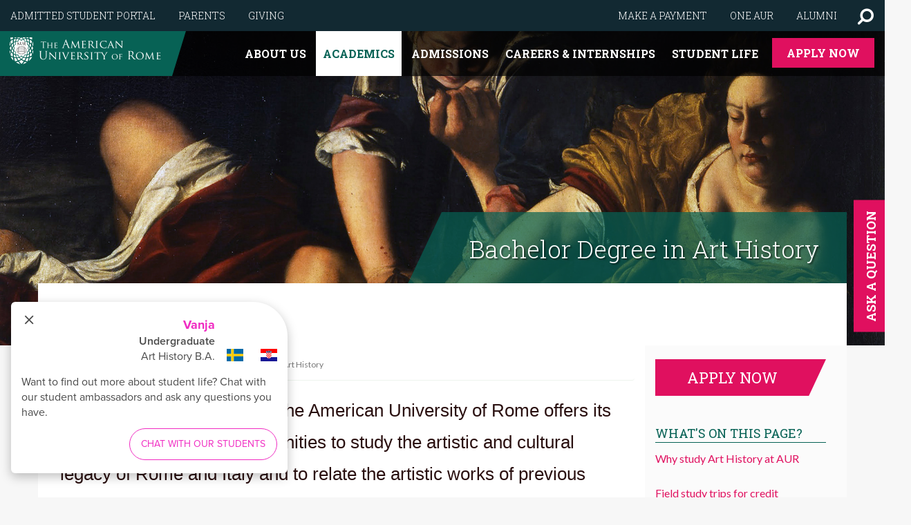

--- FILE ---
content_type: text/html; charset=utf-8
request_url: https://aur.edu/program/bachelor-degree-art-history
body_size: 43294
content:
<!DOCTYPE html>
<html lang="en" dir="ltr" prefix="og: http://ogp.me/ns# article: http://ogp.me/ns/article# book: http://ogp.me/ns/book# profile: http://ogp.me/ns/profile# video: http://ogp.me/ns/video# product: http://ogp.me/ns/product# content: http://purl.org/rss/1.0/modules/content/ dc: http://purl.org/dc/terms/ foaf: http://xmlns.com/foaf/0.1/ rdfs: http://www.w3.org/2000/01/rdf-schema# sioc: http://rdfs.org/sioc/ns# sioct: http://rdfs.org/sioc/types# skos: http://www.w3.org/2004/02/skos/core# xsd: http://www.w3.org/2001/XMLSchema#">
<head>
  <link rel="profile" href="http://www.w3.org/1999/xhtml/vocab" />
  <meta charset="utf-8">
  <meta name="viewport" content="width=device-width, initial-scale=1.0">
  <meta http-equiv="Content-Type" content="text/html; charset=utf-8" />
<link rel="shortcut icon" href="https://aur.edu/sites/all/themes/aur/favicon.ico" type="image/vnd.microsoft.icon" />
<script>dataLayer = [{"entityType":"node","entityBundle":"program","entityId":"420","entityLabel":"Bachelor Degree in Art History","entityLanguage":"und","entityUid":"6","drupalLanguage":"en","userUid":0,"edu_pid":"u1","location_id":"Rome"}];</script>
<meta name="generator" content="Drupal 7 (https://www.drupal.org)" />
<link rel="canonical" href="https://aur.edu/program/bachelor-degree-art-history" />
<link rel="shortlink" href="https://aur.edu/node/420" />
<meta property="og:site_name" content="The American University of Rome" />
<meta property="og:type" content="article" />
<meta property="og:title" content="Bachelor Degree in Art History" />
<meta property="og:url" content="https://aur.edu/program/bachelor-degree-art-history" />
<meta property="og:updated_time" content="2025-07-23T15:57:05+02:00" />
<meta property="og:image:url" content="https://aur.edu/sites/default/files/holofernes.jpg" />
<meta property="og:image:type" content="image/jpeg" />
<meta name="twitter:card" content="summary" />
<meta name="twitter:url" content="https://aur.edu/program/bachelor-degree-art-history" />
<meta name="twitter:title" content="Bachelor Degree in Art History" />
<meta property="article:published_time" content="2016-10-31T16:39:58+01:00" />
<meta property="article:modified_time" content="2025-07-23T15:57:05+02:00" />
<meta itemprop="name" content="Bachelor Degree in Art History" />
  <title>Bachelor Degree in Art History | The American University of Rome</title>
  <style>
@import url("https://aur.edu/modules/system/system.base.css?t599xt");
</style>
<style>
@import url("https://aur.edu/sites/all/modules/contrib/jquery_update/replace/ui/themes/base/minified/jquery.ui.core.min.css?t599xt");
@import url("https://aur.edu/sites/all/modules/contrib/jquery_update/replace/ui/themes/base/minified/jquery.ui.theme.min.css?t599xt");
@import url("https://aur.edu/sites/all/modules/contrib/jquery_update/replace/ui/themes/base/minified/jquery.ui.menu.min.css?t599xt");
@import url("https://aur.edu/sites/all/modules/contrib/jquery_update/replace/ui/themes/base/minified/jquery.ui.autocomplete.min.css?t599xt");
</style>
<style>
@import url("https://aur.edu/sites/all/modules/contrib/date/date_api/date.css?t599xt");
@import url("https://aur.edu/sites/all/modules/contrib/domain/domain_nav/domain_nav.css?t599xt");
@import url("https://aur.edu/modules/field/theme/field.css?t599xt");
@import url("https://aur.edu/sites/all/modules/contrib/fitvids/fitvids.css?t599xt");
@import url("https://aur.edu/sites/all/modules/contrib/footer_sitemap_grad/footer_sitemap.css?t599xt");
@import url("https://aur.edu/modules/node/node.css?t599xt");
@import url("https://aur.edu/sites/all/modules/contrib/views/css/views.css?t599xt");
@import url("https://aur.edu/sites/all/modules/contrib/ckeditor/css/ckeditor.css?t599xt");
</style>
<style>
@import url("https://aur.edu/sites/all/modules/contrib/apachesolr_autocomplete/apachesolr_autocomplete.css?t599xt");
@import url("https://aur.edu/sites/all/modules/contrib/ctools/css/ctools.css?t599xt");
@import url("https://aur.edu/sites/all/modules/contrib/jquerymenu/jquerymenu.css?t599xt");
@import url("https://aur.edu/sites/all/libraries/fontawesome/css/font-awesome.css?t599xt");
@import url("https://aur.edu/sites/all/modules/contrib/tb_megamenu/css/bootstrap.css?t599xt");
@import url("https://aur.edu/sites/all/modules/contrib/tb_megamenu/css/base.css?t599xt");
@import url("https://aur.edu/sites/all/modules/contrib/tb_megamenu/css/default.css?t599xt");
@import url("https://aur.edu/sites/all/modules/contrib/tb_megamenu/css/compatibility.css?t599xt");
</style>
<style>.tb-megamenu.animate .mega > .mega-dropdown-menu,.tb-megamenu.animate.slide .mega > .mega-dropdown-menu > div{transition-delay:200ms;-webkit-transition-delay:200ms;-ms-transition-delay:200ms;-o-transition-delay:200ms;transition-duration:400ms;-webkit-transition-duration:400ms;-ms-transition-duration:400ms;-o-transition-duration:400ms;}
</style>
<link type="text/css" rel="stylesheet" href="//maxcdn.bootstrapcdn.com/font-awesome/4.7.0/css/font-awesome.min.css" media="all" />
<style>
@import url("https://aur.edu/sites/all/themes/aur/css/formalize.css?t599xt");
@import url("https://aur.edu/sites/all/themes/aur/css/style.css?t599xt");
@import url("https://aur.edu/sites/all/themes/aur/css/custom.css?t599xt");
</style>
  <!-- HTML5 element support for IE6-8 -->
  <!--[if lt IE 9]>
    <script src="https://cdn.jsdelivr.net/html5shiv/3.7.3/html5shiv-printshiv.min.js"></script>
  <![endif]-->
  <script src="https://aur.edu/sites/default/files/js/js_ROXCjT4rT48lKxxX_Z1W070UdesxHU9S0qis2a1k8RU.js"></script>
<script src="https://aur.edu/sites/default/files/js/js_16k20AwdbZpgWLdpH6Rv6qdrq5GFRqnQgIrHpjsBnPU.js"></script>
<script src="https://aur.edu/sites/default/files/js/js_FcaZOMBKlSLFW53JSrBmyewJUlW9K_eO2LADaoKZja8.js"></script>
<script src="https://aur.edu/sites/default/files/js/js_315nZMpjlihkZ3aCdv5nkO3nfqilm27nU7YOSOw0ejQ.js"></script>
<script src="https://aur.edu/sites/default/files/js/js_odAszQLlpuEQouU1yAtuylljDU2VU05B1NNFfjI8h3I.js"></script>
<script src="https://aur.edu/sites/default/files/js/js_HXyVwIk6Y4YdB4dKSeRR8AqYg0Wh5cKCtjg4DpQZLdw.js"></script>
<script src="https://aur.edu/sites/default/files/js/js_mBQQnv2jfT7hV2YFgICrM1KFECoRoI4UlzREm5pJWyg.js"></script>
<script>jQuery.extend(Drupal.settings, {"basePath":"\/","pathPrefix":"","setHasJsCookie":0,"ajaxPageState":{"theme":"aur","theme_token":"Z1lY7nKCDiEc6_OWymmO82s8hHS911QKsd3gVclwLSs","jquery_version":"1.8","js":{"0":1,"sites\/all\/themes\/bootstrap\/js\/bootstrap.js":1,"public:\/\/google_tag\/google_tag.script.js":1,"sites\/all\/modules\/contrib\/jquery_update\/replace\/jquery\/1.8\/jquery.min.js":1,"misc\/jquery-extend-3.4.0.js":1,"misc\/jquery-html-prefilter-3.5.0-backport.js":1,"misc\/jquery.once.js":1,"misc\/drupal.js":1,"sites\/all\/libraries\/fitvids\/jquery.fitvids.js":1,"sites\/all\/modules\/contrib\/jquery_update\/replace\/ui\/ui\/minified\/jquery.ui.core.min.js":1,"sites\/all\/modules\/contrib\/jquery_update\/replace\/ui\/ui\/minified\/jquery.ui.widget.min.js":1,"sites\/all\/modules\/contrib\/jquery_update\/replace\/ui\/ui\/minified\/jquery.ui.position.min.js":1,"misc\/ui\/jquery.ui.position-1.13.0-backport.js":1,"sites\/all\/modules\/contrib\/jquery_update\/replace\/ui\/ui\/minified\/jquery.ui.menu.min.js":1,"sites\/all\/modules\/contrib\/jquery_update\/replace\/ui\/ui\/minified\/jquery.ui.autocomplete.min.js":1,"sites\/all\/modules\/contrib\/jquery_update\/replace\/ui\/external\/jquery.cookie.js":1,"sites\/all\/modules\/contrib\/jquery_update\/replace\/misc\/jquery.form.min.js":1,"misc\/form-single-submit.js":1,"misc\/ajax.js":1,"sites\/all\/modules\/contrib\/jquery_update\/js\/jquery_update.js":1,"sites\/all\/modules\/contrib\/fitvids\/fitvids.js":1,"sites\/all\/modules\/contrib\/webform_steps\/webform_steps.js":1,"sites\/all\/modules\/contrib\/apachesolr_autocomplete\/apachesolr_autocomplete_jqueryui.js":1,"sites\/all\/modules\/contrib\/behavior_weights\/behavior_weights.js":1,"sites\/all\/modules\/contrib\/jquerymenu\/jquerymenu.js":1,"sites\/all\/modules\/contrib\/views\/js\/base.js":1,"sites\/all\/themes\/bootstrap\/js\/misc\/_progress.js":1,"sites\/all\/modules\/contrib\/views\/js\/ajax_view.js":1,"sites\/all\/modules\/contrib\/tb_megamenu\/js\/tb-megamenu-frontend.js":1,"sites\/all\/modules\/contrib\/tb_megamenu\/js\/tb-megamenu-touch.js":1,"sites\/all\/modules\/contrib\/field_group\/field_group.js":1,"sites\/all\/modules\/contrib\/datalayer\/datalayer.js":1,"sites\/all\/themes\/aur\/bootstrap\/assets\/javascripts\/bootstrap\/affix.js":1,"sites\/all\/themes\/aur\/bootstrap\/assets\/javascripts\/bootstrap\/alert.js":1,"sites\/all\/themes\/aur\/bootstrap\/assets\/javascripts\/bootstrap\/button.js":1,"sites\/all\/themes\/aur\/bootstrap\/assets\/javascripts\/bootstrap\/carousel.js":1,"sites\/all\/themes\/aur\/bootstrap\/assets\/javascripts\/bootstrap\/collapse.js":1,"sites\/all\/themes\/aur\/bootstrap\/assets\/javascripts\/bootstrap\/dropdown.js":1,"sites\/all\/themes\/aur\/bootstrap\/assets\/javascripts\/bootstrap\/modal.js":1,"sites\/all\/themes\/aur\/bootstrap\/assets\/javascripts\/bootstrap\/tooltip.js":1,"sites\/all\/themes\/aur\/bootstrap\/assets\/javascripts\/bootstrap\/popover.js":1,"sites\/all\/themes\/aur\/bootstrap\/assets\/javascripts\/bootstrap\/scrollspy.js":1,"sites\/all\/themes\/aur\/bootstrap\/assets\/javascripts\/bootstrap\/tab.js":1,"sites\/all\/themes\/aur\/bootstrap\/assets\/javascripts\/bootstrap\/transition.js":1,"sites\/all\/themes\/aur\/js\/jquery.formalize.js":1,"sites\/all\/themes\/aur\/js\/jquery.vide.min.js":1,"sites\/all\/themes\/aur\/js\/jquery.matchHeight.js":1,"sites\/all\/themes\/aur\/js\/imagesloaded.pkgd.min.js":1,"sites\/all\/themes\/aur\/js\/global.js":1,"sites\/all\/themes\/bootstrap\/js\/misc\/ajax.js":1,"sites\/all\/themes\/bootstrap\/js\/modules\/views\/js\/ajax_view.js":1},"css":{"modules\/system\/system.base.css":1,"misc\/ui\/jquery.ui.core.css":1,"misc\/ui\/jquery.ui.theme.css":1,"misc\/ui\/jquery.ui.menu.css":1,"misc\/ui\/jquery.ui.autocomplete.css":1,"sites\/all\/modules\/contrib\/date\/date_api\/date.css":1,"sites\/all\/modules\/contrib\/domain\/domain_nav\/domain_nav.css":1,"modules\/field\/theme\/field.css":1,"sites\/all\/modules\/contrib\/fitvids\/fitvids.css":1,"sites\/all\/modules\/contrib\/footer_sitemap\/footer_sitemap.css":1,"sites\/all\/modules\/contrib\/footer_sitemap_grad\/footer_sitemap.css":1,"modules\/node\/node.css":1,"sites\/all\/modules\/contrib\/views\/css\/views.css":1,"sites\/all\/modules\/contrib\/ckeditor\/css\/ckeditor.css":1,"sites\/all\/modules\/contrib\/apachesolr_autocomplete\/apachesolr_autocomplete.css":1,"sites\/all\/modules\/contrib\/ctools\/css\/ctools.css":1,"sites\/all\/modules\/contrib\/jquerymenu\/jquerymenu.css":1,"sites\/all\/libraries\/fontawesome\/css\/font-awesome.css":1,"sites\/all\/modules\/contrib\/tb_megamenu\/css\/bootstrap.css":1,"sites\/all\/modules\/contrib\/tb_megamenu\/css\/base.css":1,"sites\/all\/modules\/contrib\/tb_megamenu\/css\/default.css":1,"sites\/all\/modules\/contrib\/tb_megamenu\/css\/compatibility.css":1,"0":1,"\/\/maxcdn.bootstrapcdn.com\/font-awesome\/4.7.0\/css\/font-awesome.min.css":1,"sites\/all\/themes\/aur\/css\/formalize.css":1,"sites\/all\/themes\/aur\/css\/style.css":1,"sites\/all\/themes\/aur\/css\/custom.css":1}},"jquerymenu":{"hover":0,"animate":1,"edit_link":1,"click_to_expand":0},"views":{"ajax_path":"\/views\/ajax","ajaxViews":{"views_dom_id:6efd6d554f9541fb729e53097cbd40e2":{"view_name":"news_and_events","view_display_id":"block_1","view_args":"420","view_path":"node\/420","view_base_path":"news-events","view_dom_id":"6efd6d554f9541fb729e53097cbd40e2","pager_element":0}}},"urlIsAjaxTrusted":{"\/views\/ajax":true,"\/program\/bachelor-degree-art-history":true},"better_exposed_filters":{"views":{"news_and_events":{"displays":{"block_1":{"filters":[]}}}}},"apachesolr_autocomplete":{"forms":{"search-block-form":{"id":"search-block-form","path":"\/apachesolr_autocomplete_callback\/apachesolr_search_page%3Acore_search"},"search-block-form--2":{"id":"search-block-form--2","path":"\/apachesolr_autocomplete_callback\/apachesolr_search_page%3Acore_search"}}},"fitvids":{"custom_domains":[],"selectors":["body\r",".embedded-video"],"simplifymarkup":1},"field_group":{"link":"teaser"},"dataLayer":{"languages":{"en":{"language":"en","name":"English","native":"English","direction":0,"enabled":1,"plurals":0,"formula":"","domain":"","prefix":"","weight":0,"javascript":""}}},"bootstrap":{"anchorsFix":"0","anchorsSmoothScrolling":"0","formHasError":1,"popoverEnabled":1,"popoverOptions":{"animation":1,"html":0,"placement":"right","selector":"","trigger":"click","triggerAutoclose":1,"title":"","content":"","delay":0,"container":"body"},"tooltipEnabled":1,"tooltipOptions":{"animation":1,"html":0,"placement":"auto left","selector":"","trigger":"hover focus","delay":0,"container":"body"}}});</script>
<link rel="apple-touch-icon" sizes="180x180" href="/apple-touch-icon.png">
<link rel="icon" type="image/png" href="/favicon-32x32.png" sizes="32x32">
<link rel="icon" type="image/png" href="/favicon-16x16.png" sizes="16x16">
<link rel="manifest" href="/manifest.json">
<link rel="mask-icon" href="/safari-pinned-tab.svg" color="#5bbad5">
<meta name="theme-color" content="#ffffff">
</head>
<body class="html not-front not-logged-in no-sidebars page-node page-node- page-node-420 node-type-program mac webkit chrome domain-dev-aur-pantheonsite-io">
  <div id="skip-link">
    <a href="#main-content" class="element-invisible element-focusable">Skip to main content</a>
  </div>
    <div class="region region-page-top">
    <noscript aria-hidden="true"><iframe src="https://www.googletagmanager.com/ns.html?id=GTM-KWVW8C" height="0" width="0" style="display:none;visibility:hidden" title="Google Tag Manager">Google Tag Manager</iframe></noscript>  </div>
  <div class="featured-media fluid-container">
    <div class="col-md-12 nopadding">
          </div>
</div>
    <!--ul class="menulist col-xs-2 col-sm-2">
        <li class="tab">
            <a href="#menu" id="offcanvas-menu-tab">
                <div id="nav-icon1">
                    <span></span>
                    <span></span>
                    <span></span>
                </div>
                Menu</a>
        </li>
    </ul-->
    <aside id="aurmenu" class="aurmenu col-xs-12 col-sm-5 col-md-4 col-lg-4"
           role="complementary">
        <div class="closeblock">
            <div class="closeonly" id="nav-icon1">
                <span></span>
                <span></span>
                <span></span>
            </div>
        </div>
        <div class="studentqllink">
            <a>STUDENTS QUICKLINKS</a>
        </div>
        <div class="region region-slidemenu">
    <section id="block-search-form" class="block block-search clearfix">

      
  <form class="form-search content-search" action="/program/bachelor-degree-art-history" method="post" id="search-block-form" accept-charset="UTF-8"><div><div>
      <h2 class="element-invisible">Search form</h2>
    <div class="input-group"><input title="Enter the terms you wish to search for." class="apachesolr-autocomplete form-control form-text" data-apachesolr-autocomplete-id="search-block-form" placeholder="Search" type="text" id="edit-search-block-form--2" name="search_block_form" value="" size="15" maxlength="128" /><span class="input-group-btn"><button type="submit" class="btn btn-primary"><span class="icon glyphicon glyphicon-search" aria-hidden="true"></span>
</button></span></div><div class="form-actions form-wrapper form-group" id="edit-actions"><button class="element-invisible btn btn-primary form-submit" type="submit" id="edit-submit" name="op" value="Search">Search</button>
</div><input type="hidden" name="form_build_id" value="form-D7Z0UYiw7RNIfSZAlVvYYnlrfOaW6ku-LKQ_FGYCFHI" />
<input type="hidden" name="form_id" value="search_block_form" />
</div>
</div></form>
</section>
<section id="block-jquerymenu-3" class="block block-jquerymenu clearfix">

      
  <!--[if IE]><div class="ie"><![endif]--><ul class="menu jquerymenu"><li  class="parent closed"><span class="parent closed"></span><a href="/aur-difference">About us</a><ul><li  class="parent closed first"><span class="parent closed first"></span><a href="/rooted-history">We are AUR</a><ul><li  class="leaf first"><a href="/aurs-20-most-frequently-asked-questions">AUR&#039;s 20 Most Frequently Asked Questions</a></li><li  class="leaf"><a href="/rome-classroom-our-undergraduate-degrees">Rome is our classroom</a></li><li  class="leaf"><a href="/aur-video-gallery">An AUR video gallery</a></li><li  class="leaf"><a href="http://www.pearleye.it/virtualtour/8/aur/index.html" target="_blank">Virtual Campus Tour</a></li><li  class="leaf"><a href="/mission-priorities">Mission &amp; Priorities</a></li><li  class="leaf"><a href="https://applications.aur.edu/register/ask_a_question" target="_blank">Contact Us</a></li><li  class="leaf"><a href="/map-and-directions">Map and Directions</a></li><li  class="leaf"><a href="https://aur.edu/shop">The AUR Shop - Branded Items</a></li></ul></li><li  class="parent closed"><span class="parent closed"></span><a href="/news-events">What&#039;s on</a><ul><li  class="leaf first"><a href="https://aur.edu/news-events?type=article">Latest News</a></li><li  class="leaf"><a href="https://aur.edu/news-events?type=events">Upcoming Events</a></li><li  class="leaf"><a href="https://aur.edu/past-events">Event Archive</a></li><li  class="leaf last"><a href="/aur-unplugged-get-know-aur-people">AUR #Unplugged</a></li></ul></li><li  class="parent closed last"><span class="parent closed last"></span><a href="/faculty-administration">Information</a><ul><li  class="leaf first"><a href="https://president.aur.edu" target="_blank">AUR&#039;s President, Scott Sprenger</a></li><li  class="leaf"><a href="/board-trustees">Board of Trustees</a></li><li  class="leaf"><a href="/honorary-degree-recipients-american-university-rome">Honorary Degree recipients</a></li><li  class="leaf"><a href="/aur-staff-directory">AUR Staff Directory</a></li><li  class="leaf"><a href="/aurs-accreditation-status-united-states-italy">AUR&#039;s Accreditation &amp; recognition in the United States &amp; Italy</a></li><li  class="leaf"><a href="/aur-memberships-partnerships">AUR Memberships &amp; Partnerships</a></li><li  class="leaf"><a href="/assessment-aur">Institutional Assessment</a></li><li  class="leaf"><a href="/student-consumer-information">Student Consumer Information</a></li><li  class="leaf last"><a href="/employment-opportunities-american-university-rome">Employment opportunities</a></li></ul></li></ul></li><li  class="parent open"><span class="parent open"></span><a href="/academics">Academics</a><ul><li  class="parent open first"><span class="parent open first"></span><a href="/undergraduate-programs">Undergraduate Programs</a><ul><li  class="leaf first"><a href="/program/bachelor-degree-archaeology-classics">Archaeology &amp; Classics</a></li><li  class="leaf"><a href="/program/bachelor-degree-art-history" class="active">Art History</a></li><li  class="leaf"><a href="/program/bachelor-degree-business-administration">Business Administration</a></li><li  class="leaf"><a href="/program/bachelor-degree-communication-digital-media">Communication &amp; Digital Media</a></li><li  class="leaf"><a href="/program/bachelor-degree-english-writing-literature-and-publishing">English Writing, Literature and Publishing</a></li><li  class="leaf"><a href="/program/bachelor-degree-film">Film</a></li><li  class="leaf"><a href="/program/bachelor-degree-fine-arts">Fine Arts</a></li><li  class="leaf"><a href="/program/bachelor-degree-interdisciplinary-studies">Interdisciplinary Studies</a></li><li  class="leaf"><a href="/program/bachelor-degree-international-relations-and-global-politics">International Relations and Global Politics</a></li><li  class="leaf"><a href="/program/bachelor-degree-travel-and-tourism-management">Travel and Tourism Management</a></li><li  class="leaf"><a href="/associate-applied-arts-international-business">Associate of Applied Arts in International Business</a></li><li  class="leaf"><a href="/associate-arts-liberal-studies">Associate of Arts in Liberal Studies</a></li><li  class="leaf"><a href="/undergraduate-minors">Undergraduate Minors</a></li><li  class="leaf"><a href="/full-undergraduate-prospectus">Undergraduate Prospectus</a></li><li  class="leaf last"><a href="/guida-ai-programmi-gli-studenti-universitari">Guida ai programmi per gli studenti universitari</a></li></ul></li><li  class="parent closed"><span class="parent closed"></span><a href="/master-arts-programs-american-university-rome">Graduate programs</a><ul><li  class="leaf first"><a href="/master-arts-programs-american-university-rome">The Graduate School at AUR</a></li><li  class="leaf"><a href="/program/ma-sustainable-cultural-heritage">Cultural Heritage (MA)</a></li><li  class="leaf"><a href="/program/ma-food-studies">Food Studies (MA)</a></li><li  class="leaf"><a href="/program/ma-peace-studies">Peace Studies &amp; Conflict Resolution (MA)</a></li><li  class="leaf"><span class="nolink">-------</span></li><li  class="parent closed"><span class="parent closed"></span><a href="/academic-enhancement">Academic enhancement</a><ul><li  class="leaf first"><a href="/pre-law-american-university-rome">Pre-Law at AUR</a></li><li  class="leaf"><a href="/general-education-and-first-year-program">General Education at AUR</a></li><li  class="leaf"><a href="/first-year-program">The First-Year program</a></li><li  class="leaf"><a href="/aur-students-abroad-aura-program">AUR Abroad - The AURA Program</a></li><li  class="leaf last"><a href="/center-food-studies">The Center for Food Studies</a></li></ul></li><li  class="leaf"><span class="nolink">-------</span></li><li  class="parent closed last"><span class="parent closed last"></span><a href="/transfer-articulation-agreements">TRANSFER AGREEMENTS</a><ul><li  class="leaf first"><a href="/transfer-pathway-aur-american-university-washington-dc">Transfer Pathway to American University, Washington</a></li><li  class="leaf last"><a href="/aur-offers-direct-transfer-guarantee-verto-education">AUR offers a Direct Transfer Guarantee with Verto Education</a></li></ul></li></ul></li><li  class="parent closed"><span class="parent closed"></span><a href="/study-abroad-visiting-foundation-programs">Study Abroad &amp; Visiting programs</a><ul><li  class="leaf first"><a href="/study-abroad-aur">Study Abroad In Rome, Italy</a></li><li  class="leaf"><a href="/Summer-sessions-in-Rome-Summer-I">Summer sessions in Rome. Summer I.</a></li><li  class="leaf"><a href="/aur-summer-sessions-summer-ii">AUR Summer Sessions. Summer II.</a></li><li  class="leaf"><a href="/aurs-study-abroad-partnerships">AUR&#039;s Study Abroad Partnerships</a></li><li  class="leaf"><span class="nolink">-------</span></li></ul></li><li  class="parent closed last"><span class="parent closed last"></span><a href="/academic-resources-services">Academic Services</a><ul><li  class="leaf first"><a href="/academic-calendar-0">Academic Calendar</a></li><li  class="leaf"><a href="/aur-full-catalogs-regulations">Full Catalogs &amp; Course Offering</a></li><li  class="leaf"><a href="/office-academic-affairs">The Office of Academic Affairs</a></li><li  class="leaf"><a href="/registrars-office">The Registrar&#039;s Office</a></li><li  class="leaf"><a href="https://library.aur.edu" target="_blank">AUR Library</a></li><li  class="leaf"><a href="/help-desks-workshops">Academic Help Desks</a></li><li  class="leaf"><a href="/it-services-facilities">IT Services &amp; Facilities</a></li><li  class="leaf"><a href="https://aur.edu/aurs-accreditation-status-united-states-italy">AUR&#039;s Accreditation &amp; recognition in the United States &amp; Italy</a></li><li  class="leaf last"><a href="/comparability-verification-your-degree-italy">Comparability &amp; Verification of your degree in Italy</a></li></ul></li></ul></li><li  class="parent closed"><span class="parent closed"></span><a href="/admissions-finance">Admissions</a><ul><li  class="parent closed first"><span class="parent closed first"></span><a href="/meet-admissions-team">Welcome to Admissions</a><ul><li  class="leaf first"><a href="/admissions-process">The Admissions Process</a></li><li  class="leaf"><a href="/book-one-one-meeting-our-admissions-counselors">Book a one-to-one meeting with our Admission Counselors</a></li><li  class="leaf"><a href="/upcoming-admissions-events" target="_blank">Upcoming Admissions Events</a></li><li  class="leaf"><a href="https://aur.edu/visita-luniversità-visit-our-campus">Book a Campus Tour</a></li><li  class="leaf"><a href="/be-student-day">Be a Student for a Day</a></li><li  class="leaf"><a href="/unibuddy">Chat with our students online</a></li><li  class="leaf"><a href="/aur-where-parents-families-are-part-journey">Parents &amp; families are part of the journey</a></li><li  class="leaf"><a href="https://aur.edu/contact-us" target="_blank">Contact Us</a></li><li  class="leaf last"><a href="https://my.aur.edu/" target="_blank">Admitted Student Portal</a></li></ul></li><li  class="parent closed"><span class="parent closed"></span><a href="/application-admission-requirements">Undergraduate Admissions</a><ul><li  class="leaf first"><a href="/undergraduate-admissions-information">Undergraduate Admissions Information</a></li><li  class="leaf"><a href="/undergraduate-admissions-deadlines-applicants">Undergraduate Admissions Deadlines</a></li><li  class="leaf"><a href="/transfer-student-admissions-credit-transfer-information">Transfer Student Admissions &amp; Credit Transfer</a></li><li  class="leaf"><a href="https://aur.edu/transfer-student-admissions-credit-transfer-information#transfer-evaluation">Free transfer credit evaluation</a></li><li  class="leaf"><a href="/study-abroadvisiting-student-requirements">Study Abroad/Visiting Student Requirements</a></li><li  class="leaf"><a href="/undergraduate-visa-residency-requirements">Undergraduate Visa &amp; Residency requirements</a></li><li  class="leaf"><span class="nolink">-------</span></li><li  class="parent closed last"><span class="parent closed last"></span><a href="/graduate-school-admissions-information">Graduate Program Admissions Information</a><ul><li  class="leaf first"><a href="/graduate-school-admission-requirements">Graduate Program Admissions Requirements</a></li><li  class="leaf"><a href="/graduate-school-visa-residency-requirements">Graduate Program Visa &amp; Residency Requirements</a></li><li  class="leaf last"><a href="/graduate-admissions-deadlines-fall-applicants">Graduate Admissions Deadlines</a></li></ul></li></ul></li><li  class="parent closed"><span class="parent closed"></span><a href="/undergraduate-tuition-and-fees">Undergraduate Tuition and Fees</a><ul><li  class="leaf first"><a href="/tuition-and-fees-dollars-2018-2019">Tuition and Fees: US Dollars</a></li><li  class="leaf"><a href="/tuition-and-fees-euros-2018-2019">Tuition and Fees: Euros</a></li><li  class="leaf"><a href="/tuition-and-fees-study-abroad-and-visiting-students">Tuition and Fees for Study Abroad and Visiting Students</a></li><li  class="leaf"><a href="/estimated-cost-attendance-dollars">Est. cost of attendance $$</a></li><li  class="leaf"><a href="/estimated-cost-attendance-euros">Est. cost of attendance €€</a></li><li  class="leaf"><a href="/tuition-fees-faq">Tuition &amp; Fees F.A.Q.</a></li><li  class="leaf"><a href="/tuition-and-fees-payments-and-policies">Tuition and Fees Payments and Policies</a></li><li  class="leaf"><a href="https://payments.aur.edu/" target="_blank">Make a Payment</a></li><li  class="leaf"><span class="nolink">-------</span></li><li  class="parent closed last"><span class="parent closed last"></span><a href="/graduate-school-tuition-fees">Graduate Program Tuition &amp; Fees</a><ul><li  class="leaf first"><a href="/graduate-school-tuition-fees-us-dollars">Graduate Program Tuition &amp; Fees - US Dollars</a></li><li  class="leaf"><a href="/graduate-school-tuition-fees-euros">Graduate Program Tuition &amp; Fees - Euros</a></li><li  class="leaf"><a href="/graduate-school-estimated-cost-attendance">Graduate Program, estimated cost of attendance</a></li><li  class="leaf"><a href="/tuition-and-fees-payments-and-policies">Graduate Tuition &amp; Fees Payments &amp; Policies</a></li><li  class="leaf last"><a href="https://payments.aur.edu/" target="_blank">Graduate Make a Payment</a></li></ul></li></ul></li><li  class="parent closed last"><span class="parent closed last"></span><a href="/financial-aid-scholarships">Financial Aid &amp; Scholarships</a><ul><li  class="leaf first"><a href="/aur-scholarships">AUR Scholarships</a></li><li  class="leaf"><a href="/partnership-astudy-international-education-italian-high-school-exchange-student-provider">Astudy International Education scholarships</a></li><li  class="leaf"><a href="/federal-loans-faq">Student Loans F.A.Q.</a></li><li  class="leaf"><a href="/student-training-program">Student Training Program</a></li><li  class="leaf"><a href="/us-federal-direct-student-loans">US Federal Student Loans</a></li><li  class="leaf last"><a href="/veterans-aid">Veterans Aid</a></li></ul></li></ul></li><li  class="parent closed"><span class="parent closed"></span><a href="/internships-career-development">Careers &amp; Internships</a><ul><li  class="parent closed first"><span class="parent closed first"></span><a href="/internship-opportunities">Internship</a><ul><li  class="leaf first"><a href="/real-projects-professional-experience-students">Real Projects: Professional Experience for Students</a></li><li  class="leaf"><a href="/internship-opportunities">Internships  Opportunities</a></li><li  class="leaf last"><a href="https://aur.edu/internships/internship_experiences">Internship Experiences</a></li></ul></li><li  class="parent closed last"><span class="parent closed last"></span><a href="/where-can-degree-aur-take-you-anywhere-you-want-go">Careers</a><ul><li  class="leaf first"><a href="/where-can-degree-aur-take-you-anywhere-you-want-go">Where can a degree from AUR take you?</a></li><li  class="leaf last"><a href="/our-global-alumni-their-stories">Alumni Career Success</a></li></ul></li></ul></li><li  class="parent closed last"><span class="parent closed last"></span><a href="/your-road-rome">Student Life</a><ul><li  class="parent closed first"><span class="parent closed first"></span><a href="/your-road-rome">On and Off campus</a><ul><li  class="leaf first"><a href="/meet-student-life-team-0">The Student Life Team</a></li><li  class="leaf"><a href="/resident-graduate-program">Res Grads Program</a></li><li  class="leaf"><a href="/unibuddy">Chat with one of our current students</a></li><li  class="leaf"><a href="/social-activities">Social Activities</a></li><li  class="leaf"><a href="/field-trips">Field Trips</a></li><li  class="leaf"><a href="/student-handbook-%E2%80%93-policies-and-code-conduct">Student Handbook</a></li><li  class="leaf"><a href="/healthcare-counseling">Healthcare</a></li><li  class="leaf"><a href="/sexual-harassment-policy">Sexual Harassment</a></li><li  class="leaf last"><a href="https://aur.edu/unibuddy">Chat with our students</a></li></ul></li><li  class="parent closed"><span class="parent closed"></span><a href="/make-rome-your-new-home">Living in Rome</a><ul><li  class="leaf first"><a href="/aur-student-housing">Student Housing</a></li><li  class="leaf"><a href="/living-eternal-city">Living in the Eternal City</a></li><li  class="leaf"><a href="/tips-survive-and-thrive-rome">Tips to Survive and Thrive in Rome</a></li><li  class="leaf"><a href="/safety-security">Safety &amp; Security</a></li><li  class="leaf last"><a href="/health-insurance">Health Insurance</a></li></ul></li><li  class="parent closed"><span class="parent closed"></span><a href="/getting-organized-getting-here-and-settling">Getting organized, getting here, and settling in</a><ul><li  class="leaf first"><a href="/what-bring-you">What to Bring With You</a></li><li  class="leaf"><a href="/undergraduate-visa-residency-requirements">Undergraduate Visa &amp; Residency requirements</a></li><li  class="leaf last"><a href="/new-student-orientation">New Student Orientation</a></li></ul></li><li  class="parent closed last"><span class="parent closed last"></span><a href="/athletics-american-university-rome">Athletics and Clubs</a><ul><li  class="leaf first"><a href="/mens-womens-soccer">Men&#039;s and Women&#039;s Futsal (soccer)</a></li><li  class="leaf"><a href="/aur-co-ed-volleyball-beach-volleyball">Co-Ed Volleyball</a></li><li  class="leaf"><a href="/tennis-beach-tennis">Tennis</a></li><li  class="leaf"><a href="/running-club">Running Club</a></li><li  class="leaf"><a href="/yoga-pilates-aur">Yoga &amp; Mat Pilates</a></li><li  class="leaf"><a href="/aur-basketball">Basketball</a></li><li  class="leaf"><a href="/aur-fitness-center">Fitness Center</a></li><li  class="leaf last"><a href="/student-clubs-activities">Student Clubs &amp; Activities</a></li></ul></li></ul></li></ul><!--[if IE]></div><![endif]-->
</section>
  </div>
        <div class="mobfooter col-xs-12 col-sm-12">
            <div>
                <div class="region region-footer2">
    <section id="block-footer-sitemap-footer-sitemap" class="block block-footer-sitemap container clearfix">

      
  <div id="footer-sitemap" class="clearfix">
  <div class="fs-block-content"><div class="main-menu"><ul class="footer_links_main-menu total-items-5 parent-items-0 single-items-0"><li class="menu-870 depth-1 total-children-3 parent-children-3 single-children-0  first"><a href="/aur-difference" class="fs-root-link">About us</a><ul class="footer_links_main-menu total-items-3 parent-items-0 single-items-0"><li class="menu-877 depth-1 total-children-8 parent-children-0 single-children-8  first"><a href="/rooted-history">We are AUR</a><ul class="footer_links_main-menu total-items-8 parent-items-0 single-items-0"><li class="menu-3346 depth-1 fs-no-children  first"><a href="/aurs-20-most-frequently-asked-questions">AUR&#039;s 20 Most Frequently Asked Questions</a></li>
<li class="menu-871 depth-1 fs-no-children"><a href="/rome-classroom-our-undergraduate-degrees">Rome is our classroom</a></li>
<li class="menu-3317 depth-1 fs-no-children"><a href="/aur-video-gallery">An AUR video gallery</a></li>
<li class="menu-950 depth-1 fs-no-children"><a href="http://www.pearleye.it/virtualtour/8/aur/index.html" target="_blank">Virtual Campus Tour</a></li>
<li class="menu-1324 depth-1 fs-no-children"><a href="/mission-priorities">Mission &amp; Priorities</a></li>
<li class="menu-1614 depth-1 fs-no-children"><a href="https://applications.aur.edu/register/ask_a_question" target="_blank">Contact Us</a></li>
<li class="menu-970 depth-1 fs-no-children"><a href="/map-and-directions">Map and Directions</a></li>
<li class="menu-1556 depth-1 fs-no-children  last"><a href="https://aur.edu/shop">The AUR Shop - Branded Items</a></li>
</ul></li>
<li class="menu-1272 depth-1 total-children-4 parent-children-0 single-children-4"><a href="/news-events">What&#039;s on</a><ul class="footer_links_main-menu total-items-4 parent-items-0 single-items-0"><li class="menu-1475 depth-1 fs-no-children  first"><a href="https://aur.edu/news-events?type=article">Latest News</a></li>
<li class="menu-1474 depth-1 fs-no-children"><a href="https://aur.edu/news-events?type=events">Upcoming Events</a></li>
<li class="menu-1542 depth-1 fs-no-children"><a href="https://aur.edu/past-events">Event Archive</a></li>
<li class="menu-2815 depth-1 fs-no-children  last"><a href="/aur-unplugged-get-know-aur-people">AUR #Unplugged</a></li>
</ul></li>
<li class="menu-961 depth-1 total-children-9 parent-children-0 single-children-9  last"><a href="/faculty-administration">Information</a><ul class="footer_links_main-menu total-items-9 parent-items-0 single-items-0"><li class="menu-963 depth-1 fs-no-children  first"><a href="https://president.aur.edu" target="_blank">AUR&#039;s President, Scott Sprenger</a></li>
<li class="menu-962 depth-1 fs-no-children"><a href="/board-trustees">Board of Trustees</a></li>
<li class="menu-2986 depth-1 fs-no-children"><a href="/honorary-degree-recipients-american-university-rome">Honorary Degree recipients</a></li>
<li class="menu-3309 depth-1 fs-no-children"><a href="/aur-staff-directory">AUR Staff Directory</a></li>
<li class="menu-2528 depth-1 fs-no-children"><a href="/aurs-accreditation-status-united-states-italy">AUR&#039;s Accreditation &amp; recognition in the United States &amp; Italy</a></li>
<li class="menu-3310 depth-1 fs-no-children"><a href="/aur-memberships-partnerships">AUR Memberships &amp; Partnerships</a></li>
<li class="menu-3311 depth-1 fs-no-children"><a href="/assessment-aur">Institutional Assessment</a></li>
<li class="menu-1307 depth-1 fs-no-children"><a href="/student-consumer-information">Student Consumer Information</a></li>
<li class="menu-969 depth-1 fs-no-children  last"><a href="/employment-opportunities-american-university-rome">Employment opportunities</a></li>
</ul></li>
</ul></li>
<li class="menu-814 depth-1 total-children-4 parent-children-4 single-children-0"><a href="/academics" class="fs-root-link">Academics</a><ul class="footer_links_main-menu total-items-4 parent-items-0 single-items-0"><li class="menu-830 depth-1 total-children-15 parent-children-0 single-children-15  first"><a href="/undergraduate-programs">Undergraduate Programs</a><ul class="footer_links_main-menu total-items-15 parent-items-0 single-items-0"><li class="menu-823 depth-1 fs-no-children  first"><a href="/program/bachelor-degree-archaeology-classics">Archaeology &amp; Classics</a></li>
<li class="menu-976 depth-1 fs-no-children  active"><a href="/program/bachelor-degree-art-history" class="active">Art History</a></li>
<li class="menu-822 depth-1 fs-no-children"><a href="/program/bachelor-degree-business-administration">Business Administration</a></li>
<li class="menu-821 depth-1 fs-no-children"><a href="/program/bachelor-degree-communication-digital-media">Communication &amp; Digital Media</a></li>
<li class="menu-820 depth-1 fs-no-children"><a href="/program/bachelor-degree-english-writing-literature-and-publishing">English Writing, Literature and Publishing</a></li>
<li class="menu-819 depth-1 fs-no-children"><a href="/program/bachelor-degree-film">Film</a></li>
<li class="menu-818 depth-1 fs-no-children"><a href="/program/bachelor-degree-fine-arts">Fine Arts</a></li>
<li class="menu-817 depth-1 fs-no-children"><a href="/program/bachelor-degree-interdisciplinary-studies">Interdisciplinary Studies</a></li>
<li class="menu-816 depth-1 fs-no-children"><a href="/program/bachelor-degree-international-relations-and-global-politics">International Relations and Global Politics</a></li>
<li class="menu-1305 depth-1 fs-no-children"><a href="/program/bachelor-degree-travel-and-tourism-management">Travel and Tourism Management</a></li>
<li class="menu-1725 depth-1 fs-no-children"><a href="/associate-applied-arts-international-business">Associate of Applied Arts in International Business</a></li>
<li class="menu-1726 depth-1 fs-no-children"><a href="/associate-arts-liberal-studies">Associate of Arts in Liberal Studies</a></li>
<li class="menu-1372 depth-1 fs-no-children"><a href="/undergraduate-minors">Undergraduate Minors</a></li>
<li class="menu-1615 depth-1 fs-no-children"><a href="/full-undergraduate-prospectus">Undergraduate Prospectus</a></li>
<li class="menu-1727 depth-1 fs-no-children  last"><a href="/guida-ai-programmi-gli-studenti-universitari">Guida ai programmi per gli studenti universitari</a></li>
</ul></li>
<li class="menu-1576 depth-1 total-children-8 parent-children-2 single-children-6"><a href="/master-arts-programs-american-university-rome">Graduate programs</a><ul class="footer_links_main-menu total-items-7 parent-items-0 single-items-0"><li class="menu-1364 depth-1 fs-no-children  first"><a href="/master-arts-programs-american-university-rome">The Graduate School at AUR</a></li>
<li class="menu-1585 depth-1 fs-no-children"><a href="/program/ma-sustainable-cultural-heritage">Cultural Heritage (MA)</a></li>
<li class="menu-1583 depth-1 fs-no-children"><a href="/program/ma-food-studies">Food Studies (MA)</a></li>
<li class="menu-1584 depth-1 fs-no-children"><a href="/program/ma-peace-studies">Peace Studies &amp; Conflict Resolution (MA)</a></li>
<li class="menu-1578 depth-1 total-children-5 parent-children-0 single-children-5"><a href="/academic-enhancement">Academic enhancement</a><ul class="footer_links_main-menu total-items-5 parent-items-0 single-items-0"><li class="menu-3332 depth-1 fs-no-children  first"><a href="/pre-law-american-university-rome">Pre-Law at AUR</a></li>
<li class="menu-1390 depth-1 fs-no-children"><a href="/general-education-and-first-year-program">General Education at AUR</a></li>
<li class="menu-1720 depth-1 fs-no-children"><a href="/first-year-program">The First-Year program</a></li>
<li class="menu-1306 depth-1 fs-no-children"><a href="/aur-students-abroad-aura-program">AUR Abroad - The AURA Program</a></li>
<li class="menu-3327 depth-1 fs-no-children  last"><a href="/center-food-studies">The Center for Food Studies</a></li>
</ul></li>
<li class="menu-3321 depth-1 fs-no-children"><span class="nolink">-------</span></li>
<li class="menu-3313 depth-1 total-children-2 parent-children-0 single-children-2  last"><a href="/transfer-articulation-agreements">TRANSFER AGREEMENTS</a><ul class="footer_links_main-menu total-items-2 parent-items-0 single-items-0"><li class="menu-3314 depth-1 fs-no-children  first"><a href="/transfer-pathway-aur-american-university-washington-dc">Transfer Pathway to American University, Washington</a></li>
<li class="menu-3318 depth-1 fs-no-children  last"><a href="/aur-offers-direct-transfer-guarantee-verto-education">AUR offers a Direct Transfer Guarantee with Verto Education</a></li>
</ul></li>
</ul></li>
<li class="menu-1577 depth-1 total-children-5 parent-children-0 single-children-5"><a href="/study-abroad-visiting-foundation-programs">Study Abroad &amp; Visiting programs</a><ul class="footer_links_main-menu total-items-5 parent-items-0 single-items-0"><li class="menu-3328 depth-1 fs-no-children  first"><a href="/study-abroad-aur">Study Abroad In Rome, Italy</a></li>
<li class="menu-842 depth-1 fs-no-children"><a href="/Summer-sessions-in-Rome-Summer-I">Summer sessions in Rome. Summer I.</a></li>
<li class="menu-3224 depth-1 fs-no-children"><a href="/aur-summer-sessions-summer-ii">AUR Summer Sessions. Summer II.</a></li>
<li class="menu-3312 depth-1 fs-no-children"><a href="/aurs-study-abroad-partnerships">AUR&#039;s Study Abroad Partnerships</a></li>
<li class="menu-2810 depth-1 fs-no-children  last"><span class="nolink">-------</span></li>
</ul></li>
<li class="menu-865 depth-1 total-children-9 parent-children-0 single-children-9  last"><a href="/academic-resources-services">Academic Services</a><ul class="footer_links_main-menu total-items-9 parent-items-0 single-items-0"><li class="menu-3305 depth-1 fs-no-children  first"><a href="/academic-calendar-0">Academic Calendar</a></li>
<li class="menu-1274 depth-1 fs-no-children"><a href="/aur-full-catalogs-regulations">Full Catalogs &amp; Course Offering</a></li>
<li class="menu-868 depth-1 fs-no-children"><a href="/office-academic-affairs">The Office of Academic Affairs</a></li>
<li class="menu-869 depth-1 fs-no-children"><a href="/registrars-office">The Registrar&#039;s Office</a></li>
<li class="menu-866 depth-1 fs-no-children"><a href="https://library.aur.edu" target="_blank">AUR Library</a></li>
<li class="menu-867 depth-1 fs-no-children"><a href="/help-desks-workshops">Academic Help Desks</a></li>
<li class="menu-965 depth-1 fs-no-children"><a href="/it-services-facilities">IT Services &amp; Facilities</a></li>
<li class="menu-2529 depth-1 fs-no-children"><a href="https://aur.edu/aurs-accreditation-status-united-states-italy">AUR&#039;s Accreditation &amp; recognition in the United States &amp; Italy</a></li>
<li class="menu-1159 depth-1 fs-no-children  last"><a href="/comparability-verification-your-degree-italy">Comparability &amp; Verification of your degree in Italy</a></li>
</ul></li>
</ul></li>
<li class="menu-848 depth-1 total-children-4 parent-children-4 single-children-0"><a href="/admissions-finance" class="fs-root-link">Admissions</a><ul class="footer_links_main-menu total-items-4 parent-items-0 single-items-0"><li class="menu-849 depth-1 total-children-9 parent-children-0 single-children-9  first"><a href="/meet-admissions-team">Welcome to Admissions</a><ul class="footer_links_main-menu total-items-9 parent-items-0 single-items-0"><li class="menu-1058 depth-1 fs-no-children  first"><a href="/admissions-process">The Admissions Process</a></li>
<li class="menu-2531 depth-1 fs-no-children"><a href="/book-one-one-meeting-our-admissions-counselors">Book a one-to-one meeting with our Admission Counselors</a></li>
<li class="menu-2978 depth-1 fs-no-children"><a href="/upcoming-admissions-events" target="_blank">Upcoming Admissions Events</a></li>
<li class="menu-967 depth-1 fs-no-children"><a href="https://aur.edu/visita-luniversità-visit-our-campus">Book a Campus Tour</a></li>
<li class="menu-1056 depth-1 fs-no-children"><a href="/be-student-day">Be a Student for a Day</a></li>
<li class="menu-2441 depth-1 fs-no-children"><a href="/unibuddy">Chat with our students online</a></li>
<li class="menu-3345 depth-1 fs-no-children"><a href="/aur-where-parents-families-are-part-journey">Parents &amp; families are part of the journey</a></li>
<li class="menu-1613 depth-1 fs-no-children"><a href="https://aur.edu/contact-us" target="_blank">Contact Us</a></li>
<li class="menu-3341 depth-1 fs-no-children  last"><a href="https://my.aur.edu/" target="_blank">Admitted Student Portal</a></li>
</ul></li>
<li class="menu-850 depth-1 total-children-8 parent-children-1 single-children-7"><a href="/application-admission-requirements">Undergraduate Admissions</a><ul class="footer_links_main-menu total-items-7 parent-items-0 single-items-0"><li class="menu-852 depth-1 fs-no-children  first"><a href="/undergraduate-admissions-information">Undergraduate Admissions Information</a></li>
<li class="menu-2974 depth-1 fs-no-children"><a href="/undergraduate-admissions-deadlines-applicants">Undergraduate Admissions Deadlines</a></li>
<li class="menu-971 depth-1 fs-no-children"><a href="/transfer-student-admissions-credit-transfer-information">Transfer Student Admissions &amp; Credit Transfer</a></li>
<li class="menu-3316 depth-1 fs-no-children"><a href="https://aur.edu/transfer-student-admissions-credit-transfer-information#transfer-evaluation">Free transfer credit evaluation</a></li>
<li class="menu-854 depth-1 fs-no-children"><a href="/study-abroadvisiting-student-requirements">Study Abroad/Visiting Student Requirements</a></li>
<li class="menu-2808 depth-1 fs-no-children"><span class="nolink">-------</span></li>
<li class="menu-2801 depth-1 total-children-3 parent-children-0 single-children-3  last"><a href="/graduate-school-admissions-information">Graduate Program Admissions Information</a><ul class="footer_links_main-menu total-items-3 parent-items-0 single-items-0"><li class="menu-2802 depth-1 fs-no-children  first"><a href="/graduate-school-admission-requirements">Graduate Program Admissions Requirements</a></li>
<li class="menu-2803 depth-1 fs-no-children"><a href="/graduate-school-visa-residency-requirements">Graduate Program Visa &amp; Residency Requirements</a></li>
<li class="menu-2804 depth-1 fs-no-children  last"><a href="/graduate-admissions-deadlines-fall-applicants">Graduate Admissions Deadlines</a></li>
</ul></li>
</ul></li>
<li class="menu-1293 depth-1 total-children-10 parent-children-1 single-children-9"><a href="/undergraduate-tuition-and-fees">Undergraduate Tuition and Fees</a><ul class="footer_links_main-menu total-items-9 parent-items-0 single-items-0"><li class="menu-1290 depth-1 fs-no-children  first"><a href="/tuition-and-fees-dollars-2018-2019">Tuition and Fees: US Dollars</a></li>
<li class="menu-1291 depth-1 fs-no-children"><a href="/tuition-and-fees-euros-2018-2019">Tuition and Fees: Euros</a></li>
<li class="menu-1630 depth-1 fs-no-children"><a href="/tuition-and-fees-study-abroad-and-visiting-students">Tuition and Fees for Study Abroad and Visiting Students</a></li>
<li class="menu-3343 depth-1 fs-no-children"><a href="/estimated-cost-attendance-dollars">Est. cost of attendance $$</a></li>
<li class="menu-3344 depth-1 fs-no-children"><a href="/estimated-cost-attendance-euros">Est. cost of attendance €€</a></li>
<li class="menu-857 depth-1 fs-no-children"><a href="/tuition-fees-faq">Tuition &amp; Fees F.A.Q.</a></li>
<li class="menu-3325 depth-1 fs-no-children"><a href="/tuition-and-fees-payments-and-policies">Tuition and Fees Payments and Policies</a></li>
<li class="menu-1288 depth-1 fs-no-children"><a href="https://payments.aur.edu/" target="_blank">Make a Payment</a></li>
<li class="menu-2537 depth-1 total-children-5 parent-children-0 single-children-5  last"><a href="/graduate-school-tuition-fees">Graduate Program Tuition &amp; Fees</a><ul class="footer_links_main-menu total-items-5 parent-items-0 single-items-0"><li class="menu-2805 depth-1 fs-no-children  first"><a href="/graduate-school-tuition-fees-us-dollars">Graduate Program Tuition &amp; Fees - US Dollars</a></li>
<li class="menu-2806 depth-1 fs-no-children"><a href="/graduate-school-tuition-fees-euros">Graduate Program Tuition &amp; Fees - Euros</a></li>
<li class="menu-2807 depth-1 fs-no-children"><a href="/graduate-school-estimated-cost-attendance">Graduate Program, estimated cost of attendance</a></li>
<li class="menu-3326 depth-1 fs-no-children"><a href="/tuition-and-fees-payments-and-policies">Graduate Tuition &amp; Fees Payments &amp; Policies</a></li>
<li class="menu-2811 depth-1 fs-no-children  last"><a href="https://payments.aur.edu/" target="_blank">Graduate Make a Payment</a></li>
</ul></li>
</ul></li>
<li class="menu-858 depth-1 total-children-6 parent-children-0 single-children-6  last"><a href="/financial-aid-scholarships">Financial Aid &amp; Scholarships</a><ul class="footer_links_main-menu total-items-6 parent-items-0 single-items-0"><li class="menu-859 depth-1 fs-no-children  first"><a href="/aur-scholarships">AUR Scholarships</a></li>
<li class="menu-3308 depth-1 fs-no-children"><a href="/partnership-astudy-international-education-italian-high-school-exchange-student-provider">Astudy International Education scholarships</a></li>
<li class="menu-1065 depth-1 fs-no-children"><a href="/federal-loans-faq">Student Loans F.A.Q.</a></li>
<li class="menu-860 depth-1 fs-no-children"><a href="/student-training-program">Student Training Program</a></li>
<li class="menu-861 depth-1 fs-no-children"><a href="/us-federal-direct-student-loans">US Federal Student Loans</a></li>
<li class="menu-863 depth-1 fs-no-children  last"><a href="/veterans-aid">Veterans Aid</a></li>
</ul></li>
</ul></li>
<li class="menu-847 depth-1 total-children-2 parent-children-2 single-children-0"><a href="/internships-career-development" class="fs-root-link">Careers &amp; Internships</a><ul class="footer_links_main-menu total-items-2 parent-items-0 single-items-0"><li class="menu-1579 depth-1 total-children-3 parent-children-0 single-children-3  first"><a href="/internship-opportunities">Internship</a><ul class="footer_links_main-menu total-items-3 parent-items-0 single-items-0"><li class="menu-3304 depth-1 fs-no-children  first"><a href="/real-projects-professional-experience-students">Real Projects: Professional Experience for Students</a></li>
<li class="menu-1580 depth-1 fs-no-children"><a href="/internship-opportunities">Internships  Opportunities</a></li>
<li class="menu-1402 depth-1 fs-no-children  last"><a href="https://aur.edu/internships/internship_experiences">Internship Experiences</a></li>
</ul></li>
<li class="menu-1581 depth-1 total-children-2 parent-children-0 single-children-2  last"><a href="/where-can-degree-aur-take-you-anywhere-you-want-go">Careers</a><ul class="footer_links_main-menu total-items-2 parent-items-0 single-items-0"><li class="menu-2546 depth-1 fs-no-children  first"><a href="/where-can-degree-aur-take-you-anywhere-you-want-go">Where can a degree from AUR take you?</a></li>
<li class="menu-1473 depth-1 fs-no-children  last"><a href="/our-global-alumni-their-stories">Alumni Career Success</a></li>
</ul></li>
</ul></li>
<li class="menu-1117 depth-1 total-children-4 parent-children-4 single-children-0  last"><a href="/your-road-rome" class="fs-root-link">Student Life</a><ul class="footer_links_main-menu total-items-4 parent-items-0 single-items-0"><li class="menu-1582 depth-1 total-children-9 parent-children-0 single-children-9  first"><a href="/your-road-rome">On and Off campus</a><ul class="footer_links_main-menu total-items-9 parent-items-0 single-items-0"><li class="menu-1326 depth-1 fs-no-children  first"><a href="/meet-student-life-team-0">The Student Life Team</a></li>
<li class="menu-1275 depth-1 fs-no-children"><a href="/resident-graduate-program">Res Grads Program</a></li>
<li class="menu-2442 depth-1 fs-no-children"><a href="/unibuddy">Chat with one of our current students</a></li>
<li class="menu-952 depth-1 fs-no-children"><a href="/social-activities">Social Activities</a></li>
<li class="menu-1100 depth-1 fs-no-children"><a href="/field-trips">Field Trips</a></li>
<li class="menu-1323 depth-1 fs-no-children"><a href="/student-handbook-%E2%80%93-policies-and-code-conduct">Student Handbook</a></li>
<li class="menu-954 depth-1 fs-no-children"><a href="/healthcare-counseling">Healthcare</a></li>
<li class="menu-1365 depth-1 fs-no-children"><a href="/sexual-harassment-policy">Sexual Harassment</a></li>
<li class="menu-2788 depth-1 fs-no-children  last"><a href="https://aur.edu/unibuddy">Chat with our students</a></li>
</ul></li>
<li class="menu-1328 depth-1 total-children-5 parent-children-0 single-children-5"><a href="/make-rome-your-new-home">Living in Rome</a><ul class="footer_links_main-menu total-items-5 parent-items-0 single-items-0"><li class="menu-958 depth-1 fs-no-children  first"><a href="/aur-student-housing">Student Housing</a></li>
<li class="menu-956 depth-1 fs-no-children"><a href="/living-eternal-city">Living in the Eternal City</a></li>
<li class="menu-959 depth-1 fs-no-children"><a href="/tips-survive-and-thrive-rome">Tips to Survive and Thrive in Rome</a></li>
<li class="menu-955 depth-1 fs-no-children"><a href="/safety-security">Safety &amp; Security</a></li>
<li class="menu-2980 depth-1 fs-no-children  last"><a href="/health-insurance">Health Insurance</a></li>
</ul></li>
<li class="menu-1325 depth-1 total-children-3 parent-children-0 single-children-3"><a href="/getting-organized-getting-here-and-settling">Getting organized, getting here, and settling in</a><ul class="footer_links_main-menu total-items-3 parent-items-0 single-items-0"><li class="menu-960 depth-1 fs-no-children  first"><a href="/what-bring-you">What to Bring With You</a></li>
<li class="menu-957 depth-1 fs-no-children"><a href="/undergraduate-visa-residency-requirements">Undergraduate Visa &amp; Residency requirements</a></li>
<li class="menu-2123 depth-1 fs-no-children  last"><a href="/new-student-orientation">New Student Orientation</a></li>
</ul></li>
<li class="menu-1276 depth-1 total-children-8 parent-children-0 single-children-8  last"><a href="/athletics-american-university-rome">Athletics and Clubs</a><ul class="footer_links_main-menu total-items-8 parent-items-0 single-items-0"><li class="menu-1277 depth-1 fs-no-children  first"><a href="/mens-womens-soccer">Men&#039;s and Women&#039;s Futsal (soccer)</a></li>
<li class="menu-1384 depth-1 fs-no-children"><a href="/aur-co-ed-volleyball-beach-volleyball">Co-Ed Volleyball</a></li>
<li class="menu-2813 depth-1 fs-no-children"><a href="/tennis-beach-tennis">Tennis</a></li>
<li class="menu-2814 depth-1 fs-no-children"><a href="/running-club">Running Club</a></li>
<li class="menu-1280 depth-1 fs-no-children"><a href="/yoga-pilates-aur">Yoga &amp; Mat Pilates</a></li>
<li class="menu-1385 depth-1 fs-no-children"><a href="/aur-basketball">Basketball</a></li>
<li class="menu-1281 depth-1 fs-no-children"><a href="/aur-fitness-center">Fitness Center</a></li>
<li class="menu-951 depth-1 fs-no-children  last"><a href="/student-clubs-activities">Student Clubs &amp; Activities</a></li>
</ul></li>
</ul></li>
</ul></div>
</div>
</div>

</section>
<section id="block-block-5" class="block block-block container clearfix">

      
  <h3 class="rtecenter"><a class="btn pink right wide" href="https://applications.aur.edu/apply/" target="_blank">Apply Now</a> <a class="btn white left wide" href="https://aur.edu/alumni-and-giving">Give</a></h3>
<script src="https://e53545d512ef4279abfdc43b73f0549f.js.ubembed.com" async=""></script>
</section>
<section id="block-jquerymenu-8" class="block block-jquerymenu clearfix">

        <h2 class="block-title">Responsive Top Menu Remnants</h2>
    
  <!--[if IE]><div class="ie"><![endif]--><ul class="menu jquerymenu"><li  class="leaf first"><a href="https://one.aur.edu/" target="_blank">ONE.AUR</a></li><li  class="leaf"><a href="https://aur.edu/aur-parents-families">Parents &amp; Families</a></li><li  class="leaf"><a href="https://applications.aur.edu/register/ask_a_question" target="_blank">Contact Us</a></li><li  class="leaf"><a href="https://auralumni.com" target="_blank">Alumni</a></li><li  class="leaf"><a href="https://www.momentum.aur.edu/" target="_blank">Give to AUR</a></li></ul><!--[if IE]></div><![endif]-->
</section>
  </div>
            </div>
            <div>
                <div class="region region-footer1">
    <section id="block-block-3" class="block block-block clearfix">

      
  <div class="container">
<div class="wrapper">
<h2>Connect with #lifeatAUR </h2><div class="icon-wrapper"><a href="https://www.facebook.com/TheAmericanUniversityofRome" target="_blank"><i class="fa fa-facebook-official fa-3x" aria-hidden="true"></i></a><a href="https://twitter.com/Life_at_AUR" target="_blank"><i class="fa fa-twitter-square fa-3x" aria-hidden="true"></i></a><a href="https://www.instagram.com/aurrome/" target="_blank"><i class="fa fa-instagram fa-3x" aria-hidden="true"></i></a><a href="https://www.linkedin.com/edu/school?id=42888&trk=edu-cp-title" target="_blank"><i class="fa fa-linkedin-square fa-3x" aria-hidden="true"></i></a><a href="https://www.youtube.com/user/universityRome" target="_blank"><i class="fa fa-youtube-square fa-3x" aria-hidden="true"></i></a><a href="https://get.google.com/albumarchive/114835289362031200333?source=pwa" target="_blank"><i class="fa fa-camera fa-3x" aria-hidden="true"></i></a>
</div>
</div>
</div>
</section>
  </div>
            </div>
        </div>
    </aside>  <!-- /#sidebar-first -->
    <aside class="col-xs-11 studentql" role="complementary">
        <div class="closeblock">
            <div class="studentql" id="nav-icon1">
                <span></span>
                <span></span>
                <span></span>
            </div>
        </div>
        <div class="region region-mobileql">
    <section id="block-jquerymenu-7" class="block block-jquerymenu clearfix">

        <h2 class="block-title">Current Students</h2>
    
  <!--[if IE]><div class="ie"><![endif]--><ul class="menu jquerymenu"><li  class="leaf first"><a href="http://www.my.aur.it/ICS/Academic_Calendar.jnz" target="_blank">Academic Calendar</a></li></ul><!--[if IE]></div><![endif]-->
</section>
<section id="block-jquerymenu-5" class="block block-jquerymenu clearfix">

        <h2 class="block-title">Further resources</h2>
    
  <!--[if IE]><div class="ie"><![endif]--><ul class="menu jquerymenu"><li  class="leaf first"><a href="/help-desks-workshops">Academic Helpdesks</a></li><li  class="leaf"><a href="/writing-center">The Writing Centre</a></li></ul><!--[if IE]></div><![endif]-->
</section>
  </div>
    </aside>  <!-- /#sidebar-first -->

<div class="header_container">
<header id="navbar" role="banner" class="navbar navbar-aur fluid-container">



    <div class="fluid-container top-top">
        <div class="col-md-12 nopadding">
            <div class="top-extra-left">
                <div class="region region-top-extra-left">
    <section id="block-menu-menu-top-left-menu" class="block block-menu clearfix">

        <h2 class="block-title">Top Left Menu</h2>
    
  <ul class="menu nav"><li class="first leaf"><a href="https://my.aur.edu/" target="_blank">Admitted Student Portal</a></li>
<li class="leaf"><a href="https://aur.edu/aur-parents-families">Parents</a></li>
<li class="last leaf"><a href="https://www.momentum.aur.edu/" target="_blank">Giving</a></li>
</ul>
</section>
  </div>
            </div>
            <a class="toggle-full-screen-search" aria-expanded="false"
               aria-controls="block-aur-generic-fullsize-search" role="button"
               href="#">
                <i class="fa fa-search" aria-hidden="true"><span
                            class="screen-reader-text">Search</span></i></a>
            <div class="top-extra-right">
                <div class="region region-top-extra-right">
    <section id="block-menu-menu-top-right-menu" class="block block-menu clearfix">

        <h2 class="block-title">Top Right Menu</h2>
    
  <ul class="menu nav"><li class="first leaf"><a href="https://payments.aur.edu/" target="_blank">Make a payment</a></li>
<li class="leaf"><a href="https://one.aur.edu/" target="_blank">One.AUR</a></li>
<li class="last leaf"><a href="https://www.auralumni.com" target="_blank">Alumni</a></li>
</ul>
</section>
  </div>
            </div>
        </div>
    </div>

    <!-- SGV for Firefox support -->
    <svg class="clip-svg" width="0" height="0">
        <defs>
            <clipPath id="clip-right" clipPathUnits="objectBoundingBox">
                <polygon points="0 1, 0 0, 1 0, 0.92 1"/>
            </clipPath>
        </defs>
    </svg>
    <svg class="clip-svg-2" width="0" height="0">
        <defs>
            <clipPath id="clip-left" clipPathUnits="objectBoundingBox">
                <polygon points="0.08 0, 1 0, 1 1, 0 1"/>
            </clipPath>
        </defs>
    </svg>
    <div class="fluid-container top-bottom">
        <div class="col-md-12 nopadding">
            <div class="wrapper-logo">
                                <a class="logo pull-left base"
                     href="/"
                     title="Home">
                      <img src="https://aur.edu/sites/default/files/aur_50_retina.png"
                           width="341" height="98" alt="Home"/>
                  </a>
                          </div>

                        <div class="top-right">
                  <a class="toggle-full-screen-search" aria-expanded="false"
                     aria-controls="block-aur-generic-fullsize-search"
                     role="button"
                     href="#">
                      <i class="fa fa-search" aria-hidden="true"><span
                                  class="screen-reader-text">Search</span></i></a>
                  <div class="region region-top-right">
    <section id="block-tb-megamenu-main-menu" class="block block-tb-megamenu clearfix">

      
  <div  data-duration="400" data-delay="200" id="tb-megamenu-main-menu" class="tb-megamenu tb-megamenu-main-menu animate zoom" role="navigation" aria-label="Main navigation">
      <button data-target=".nav-collapse" data-toggle="collapse" class="btn btn-navbar tb-megamenu-button" type="button">
      <i class="fa fa-reorder"></i>
    </button>
    <div class="nav-collapse  always-show">
    <ul  class="tb-megamenu-nav nav level-0 items-6">
    <li  data-id="870" data-level="1" data-type="menu_item" data-class="" data-xicon="" data-caption="" data-alignsub="" data-group="0" data-hidewcol="0" data-hidesub="0" id="" style="" class="tb-megamenu-item level-1 mega dropdown">
          <a href="/aur-difference"  class="dropdown-toggle">
                About us                  <span class="caret"></span>
                      </a>
        <div  data-class="" data-width="" class="tb-megamenu-submenu dropdown-menu mega-dropdown-menu nav-child">
  <div class="mega-dropdown-inner">
    <div  class="tb-megamenu-row row-fluid">
  <div  data-class="" data-width="12" data-hidewcol="0" id="tb-megamenu-column-4" class="tb-megamenu-column span12  mega-col-nav">
  <div class="tb-megamenu-column-inner mega-inner clearfix">
        <ul  class="tb-megamenu-subnav mega-nav level-1 items-3">
    <li  data-id="877" data-level="2" data-type="menu_item" data-class="" data-xicon="" data-caption="" data-alignsub="" data-group="1" data-hidewcol="0" data-hidesub="0" id="" style="" class="tb-megamenu-item level-2 mega mega-group">
          <a href="/rooted-history"  class="mega-group-title">
                We are AUR                  <span class="caret"></span>
                      </a>
        <div  data-class="" data-width="" class="tb-megamenu-submenu mega-group-ct nav-child">
  <div class="mega-dropdown-inner">
    <div  class="tb-megamenu-row row-fluid">
  <div  data-class="" data-width="12" data-hidewcol="0" id="tb-megamenu-column-1" class="tb-megamenu-column span12  mega-col-nav">
  <div class="tb-megamenu-column-inner mega-inner clearfix">
        <ul  class="tb-megamenu-subnav mega-nav level-2 items-8">
    <li  data-id="3346" data-level="3" data-type="menu_item" data-class="" data-xicon="fa fa-question-circle" data-caption="" data-alignsub="" data-group="0" data-hidewcol="0" data-hidesub="0" id="" style="" class="tb-megamenu-item level-3 mega">
          <a href="/aurs-20-most-frequently-asked-questions" >
                  <i class="fa fa-question-circle"></i>
                AUR&#039;s 20 Most Frequently Asked Questions                      </a>
          </li>

  <li  data-id="871" data-level="3" data-type="menu_item" data-class="" data-xicon="fa fa-university" data-caption="" data-alignsub="" data-group="0" data-hidewcol="0" data-hidesub="0" id="" style="" class="tb-megamenu-item level-3 mega">
          <a href="/rome-classroom-our-undergraduate-degrees" >
                  <i class="fa fa-university"></i>
                Rome is our classroom                      </a>
          </li>

  <li  data-id="3317" data-level="3" data-type="menu_item" data-class="" data-xicon="fa fa-youtube" data-caption="" data-alignsub="" data-group="0" data-hidewcol="0" data-hidesub="0" id="" style="" class="tb-megamenu-item level-3 mega">
          <a href="/aur-video-gallery" >
                  <i class="fa fa-youtube"></i>
                An AUR video gallery                      </a>
          </li>

  <li  data-id="950" data-level="3" data-type="menu_item" data-class="" data-xicon="fa fa-map-pin" data-caption="" data-alignsub="" data-group="0" data-hidewcol="0" data-hidesub="0" id="" style="" class="tb-megamenu-item level-3 mega">
          <a href="http://www.pearleye.it/virtualtour/8/aur/index.html"  target="_blank" title="Virtual Campus Tour">
                  <i class="fa fa-map-pin"></i>
                Virtual Campus Tour                      </a>
          </li>

  <li  data-id="1324" data-level="3" data-type="menu_item" data-class="" data-xicon="fa fa-heart" data-caption="" data-alignsub="" data-group="0" data-hidewcol="0" data-hidesub="0" id="" style="" class="tb-megamenu-item level-3 mega">
          <a href="/mission-priorities" >
                  <i class="fa fa-heart"></i>
                Mission &amp; Priorities                      </a>
          </li>

  <li  data-id="1614" data-level="3" data-type="menu_item" data-class="" data-xicon="fa fa-comments" data-caption="" data-alignsub="" data-group="0" data-hidewcol="0" data-hidesub="0" id="" style="" class="tb-megamenu-item level-3 mega">
          <a href="https://applications.aur.edu/register/ask_a_question"  target="_blank" title="Contact Us">
                  <i class="fa fa-comments"></i>
                Contact Us                      </a>
          </li>

  <li  data-id="970" data-level="3" data-type="menu_item" data-class="" data-xicon="fa fa-map-marker" data-caption="" data-alignsub="" data-group="0" data-hidewcol="0" data-hidesub="0" id="" style="" class="tb-megamenu-item level-3 mega">
          <a href="/map-and-directions" >
                  <i class="fa fa-map-marker"></i>
                Map and Directions                      </a>
          </li>

  <li  data-id="1556" data-level="3" data-type="menu_item" data-class="" data-xicon="fa fa-shopping-cart" data-caption="" data-alignsub="" data-group="0" data-hidewcol="0" data-hidesub="0" id="" style="" class="tb-megamenu-item level-3 mega">
          <a href="https://aur.edu/shop" >
                  <i class="fa fa-shopping-cart"></i>
                The AUR Shop - Branded Items                      </a>
          </li>
</ul>
  </div>
</div>
</div>
  </div>
</div>
  </li>

  <li  data-id="1272" data-level="2" data-type="menu_item" data-class="" data-xicon="" data-caption="" data-alignsub="" data-group="1" data-hidewcol="0" data-hidesub="0" class="tb-megamenu-item level-2 mega mega-group">
          <a href="/news-events"  class="mega-group-title">
                What&#039;s on                  <span class="caret"></span>
                      </a>
        <div  data-class="" data-width="" class="tb-megamenu-submenu mega-group-ct nav-child">
  <div class="mega-dropdown-inner">
    <div  class="tb-megamenu-row row-fluid">
  <div  data-class="" data-width="12" data-hidewcol="0" id="tb-megamenu-column-2" class="tb-megamenu-column span12  mega-col-nav">
  <div class="tb-megamenu-column-inner mega-inner clearfix">
        <ul  class="tb-megamenu-subnav mega-nav level-2 items-4">
    <li  data-id="1475" data-level="3" data-type="menu_item" data-class="" data-xicon="fa fa-newspaper-o" data-caption="" data-alignsub="" data-group="0" data-hidewcol="0" data-hidesub="0" id="" style="" class="tb-megamenu-item level-3 mega">
          <a href="https://aur.edu/news-events?type=article" >
                  <i class="fa fa-newspaper-o"></i>
                Latest News                      </a>
          </li>

  <li  data-id="1474" data-level="3" data-type="menu_item" data-class="" data-xicon="fa fa-bullhorn" data-caption="" data-alignsub="" data-group="0" data-hidewcol="0" data-hidesub="0" id="" style="" class="tb-megamenu-item level-3 mega">
          <a href="https://aur.edu/news-events?type=events" >
                  <i class="fa fa-bullhorn"></i>
                Upcoming Events                      </a>
          </li>

  <li  data-id="1542" data-level="3" data-type="menu_item" data-class="" data-xicon="fa fa-bars" data-caption="" data-alignsub="" data-group="0" data-hidewcol="0" data-hidesub="0" id="" style="" class="tb-megamenu-item level-3 mega">
          <a href="https://aur.edu/past-events" >
                  <i class="fa fa-bars"></i>
                Event Archive                      </a>
          </li>

  <li  data-id="2815" data-level="3" data-type="menu_item" data-class="" data-xicon="fa fa-plug" data-caption="" data-alignsub="" data-group="0" data-hidewcol="0" data-hidesub="0" id="" style="" class="tb-megamenu-item level-3 mega">
          <a href="/aur-unplugged-get-know-aur-people" >
                  <i class="fa fa-plug"></i>
                AUR #Unplugged                      </a>
          </li>
</ul>
  </div>
</div>
</div>
  </div>
</div>
  </li>

  <li  data-id="961" data-level="2" data-type="menu_item" data-class="" data-xicon="" data-caption="" data-alignsub="" data-group="1" data-hidewcol="0" data-hidesub="0" id="" style="" class="tb-megamenu-item level-2 mega mega-group">
          <a href="/faculty-administration"  class="mega-group-title">
                Information                  <span class="caret"></span>
                      </a>
        <div  data-class="" data-width="" class="tb-megamenu-submenu mega-group-ct nav-child">
  <div class="mega-dropdown-inner">
    <div  class="tb-megamenu-row row-fluid">
  <div  data-class="" data-width="12" data-hidewcol="0" id="tb-megamenu-column-3" class="tb-megamenu-column span12  mega-col-nav">
  <div class="tb-megamenu-column-inner mega-inner clearfix">
        <ul  class="tb-megamenu-subnav mega-nav level-2 items-9">
    <li  data-id="963" data-level="3" data-type="menu_item" data-class="" data-xicon="fa fa-graduation-cap" data-caption="" data-alignsub="" data-group="0" data-hidewcol="0" data-hidesub="0" id="" style="" class="tb-megamenu-item level-3 mega">
          <a href="https://president.aur.edu"  target="_blank" title="AUR&#039;s President, Scott Sprenger">
                  <i class="fa fa-graduation-cap"></i>
                AUR&#039;s President, Scott Sprenger                      </a>
          </li>

  <li  data-id="962" data-level="3" data-type="menu_item" data-class="" data-xicon="fa fa-users" data-caption="" data-alignsub="" data-group="0" data-hidewcol="0" data-hidesub="0" id="" style="" class="tb-megamenu-item level-3 mega">
          <a href="/board-trustees" >
                  <i class="fa fa-users"></i>
                Board of Trustees                      </a>
          </li>

  <li  data-id="2986" data-level="3" data-type="menu_item" data-class="" data-xicon="fa fa-star" data-caption="" data-alignsub="" data-group="0" data-hidewcol="0" data-hidesub="0" id="" style="" class="tb-megamenu-item level-3 mega">
          <a href="/honorary-degree-recipients-american-university-rome" >
                  <i class="fa fa-star"></i>
                Honorary Degree recipients                      </a>
          </li>

  <li  data-id="3309" data-level="3" data-type="menu_item" data-class="" data-xicon="fa fa-sitemap" data-caption="" data-alignsub="" data-group="0" data-hidewcol="0" data-hidesub="0" id="" style="" class="tb-megamenu-item level-3 mega">
          <a href="/aur-staff-directory" >
                  <i class="fa fa-sitemap"></i>
                AUR Staff Directory                      </a>
          </li>

  <li  data-id="2528" data-level="3" data-type="menu_item" data-class="" data-xicon="fa fa-tags" data-caption="" data-alignsub="" data-group="0" data-hidewcol="0" data-hidesub="0" id="" style="" class="tb-megamenu-item level-3 mega">
          <a href="/aurs-accreditation-status-united-states-italy" >
                  <i class="fa fa-tags"></i>
                AUR&#039;s Accreditation &amp; recognition in the United States &amp; Italy                      </a>
          </li>

  <li  data-id="3310" data-level="3" data-type="menu_item" data-class="" data-xicon="fa fa-plus-circle" data-caption="" data-alignsub="" data-group="0" data-hidewcol="0" data-hidesub="0" id="" style="" class="tb-megamenu-item level-3 mega">
          <a href="/aur-memberships-partnerships" >
                  <i class="fa fa-plus-circle"></i>
                AUR Memberships &amp; Partnerships                      </a>
          </li>

  <li  data-id="3311" data-level="3" data-type="menu_item" data-class="" data-xicon="fa fa-balance-scale" data-caption="" data-alignsub="" data-group="0" data-hidewcol="0" data-hidesub="0" id="" style="" class="tb-megamenu-item level-3 mega">
          <a href="/assessment-aur" >
                  <i class="fa fa-balance-scale"></i>
                Institutional Assessment                      </a>
          </li>

  <li  data-id="1307" data-level="3" data-type="menu_item" data-class="" data-xicon="fa fa-info-circle" data-caption="" data-alignsub="" data-group="0" data-hidewcol="0" data-hidesub="0" id="" style="" class="tb-megamenu-item level-3 mega">
          <a href="/student-consumer-information" >
                  <i class="fa fa-info-circle"></i>
                Student Consumer Information                      </a>
          </li>

  <li  data-id="969" data-level="3" data-type="menu_item" data-class="" data-xicon="fa fa-bell" data-caption="" data-alignsub="" data-group="0" data-hidewcol="0" data-hidesub="0" id="" style="" class="tb-megamenu-item level-3 mega">
          <a href="/employment-opportunities-american-university-rome" >
                  <i class="fa fa-bell"></i>
                Employment opportunities                      </a>
          </li>
</ul>
  </div>
</div>
</div>
  </div>
</div>
  </li>
</ul>
  </div>
</div>
</div>
  </div>
</div>
  </li>

  <li  data-id="814" data-level="1" data-type="menu_item" data-class="" data-xicon="" data-caption="" data-alignsub="" data-group="0" data-hidewcol="0" data-hidesub="0" id="" style="" class="tb-megamenu-item level-1 mega dropdown active active-trail">
          <a href="/academics"  class="dropdown-toggle">
                Academics                  <span class="caret"></span>
                      </a>
        <div  data-class="" data-width="" class="tb-megamenu-submenu dropdown-menu mega-dropdown-menu nav-child">
  <div class="mega-dropdown-inner">
    <div  class="tb-megamenu-row row-fluid">
  <div  data-class="" data-width="12" data-hidewcol="0" id="tb-megamenu-column-11" class="tb-megamenu-column span12  mega-col-nav">
  <div class="tb-megamenu-column-inner mega-inner clearfix">
        <ul  class="tb-megamenu-subnav mega-nav level-1 items-4">
    <li  data-id="830" data-level="2" data-type="menu_item" data-class="" data-xicon="" data-caption="" data-alignsub="" data-group="1" data-hidewcol="0" data-hidesub="0" id="" style="" class="tb-megamenu-item level-2 mega mega-group active active-trail">
          <a href="/undergraduate-programs"  class="mega-group-title">
                Undergraduate Programs                  <span class="caret"></span>
                      </a>
        <div  data-class="" data-width="" class="tb-megamenu-submenu mega-group-ct nav-child">
  <div class="mega-dropdown-inner">
    <div  class="tb-megamenu-row row-fluid">
  <div  data-class="" data-width="12" data-hidewcol="0" id="tb-megamenu-column-5" class="tb-megamenu-column span12  mega-col-nav">
  <div class="tb-megamenu-column-inner mega-inner clearfix">
        <ul  class="tb-megamenu-subnav mega-nav level-2 items-15">
    <li  data-id="823" data-level="3" data-type="menu_item" data-class="" data-xicon="" data-caption="" data-alignsub="" data-group="0" data-hidewcol="0" data-hidesub="0" id="" style="" class="tb-megamenu-item level-3 mega">
          <a href="/program/bachelor-degree-archaeology-classics" >
                Archaeology &amp; Classics                      </a>
          </li>

  <li  data-id="976" data-level="3" data-type="menu_item" data-class="" data-xicon="" data-caption="" data-alignsub="" data-group="0" data-hidewcol="0" data-hidesub="0" id="" style="" class="tb-megamenu-item level-3 mega active active-trail">
          <a href="/program/bachelor-degree-art-history" >
                Art History                      </a>
          </li>

  <li  data-id="822" data-level="3" data-type="menu_item" data-class="" data-xicon="" data-caption="" data-alignsub="" data-group="0" data-hidewcol="0" data-hidesub="0" id="" style="" class="tb-megamenu-item level-3 mega">
          <a href="/program/bachelor-degree-business-administration" >
                Business Administration                      </a>
          </li>

  <li  data-id="821" data-level="3" data-type="menu_item" data-class="" data-xicon="" data-caption="" data-alignsub="" data-group="0" data-hidewcol="0" data-hidesub="0" id="" style="" class="tb-megamenu-item level-3 mega">
          <a href="/program/bachelor-degree-communication-digital-media" >
                Communication &amp; Digital Media                      </a>
          </li>

  <li  data-id="820" data-level="3" data-type="menu_item" data-class="" data-xicon="" data-caption="" data-alignsub="" data-group="0" data-hidewcol="0" data-hidesub="0" id="" style="" class="tb-megamenu-item level-3 mega">
          <a href="/program/bachelor-degree-english-writing-literature-and-publishing" >
                English Writing, Literature and Publishing                      </a>
          </li>

  <li  data-id="819" data-level="3" data-type="menu_item" data-class="" data-xicon="" data-caption="" data-alignsub="" data-group="0" data-hidewcol="0" data-hidesub="0" id="" style="" class="tb-megamenu-item level-3 mega">
          <a href="/program/bachelor-degree-film" >
                Film                      </a>
          </li>

  <li  data-id="818" data-level="3" data-type="menu_item" data-class="" data-xicon="" data-caption="" data-alignsub="" data-group="0" data-hidewcol="0" data-hidesub="0" id="" style="" class="tb-megamenu-item level-3 mega">
          <a href="/program/bachelor-degree-fine-arts" >
                Fine Arts                      </a>
          </li>

  <li  data-id="817" data-level="3" data-type="menu_item" data-class="" data-xicon="" data-caption="" data-alignsub="" data-group="0" data-hidewcol="0" data-hidesub="0" id="" style="" class="tb-megamenu-item level-3 mega">
          <a href="/program/bachelor-degree-interdisciplinary-studies" >
                Interdisciplinary Studies                      </a>
          </li>

  <li  data-id="816" data-level="3" data-type="menu_item" data-class="" data-xicon="" data-caption="" data-alignsub="" data-group="0" data-hidewcol="0" data-hidesub="0" id="" style="" class="tb-megamenu-item level-3 mega">
          <a href="/program/bachelor-degree-international-relations-and-global-politics" >
                International Relations and Global Politics                      </a>
          </li>

  <li  data-id="1305" data-level="3" data-type="menu_item" data-class="" data-xicon="" data-caption="" data-alignsub="" data-group="0" data-hidewcol="0" data-hidesub="0" id="" style="" class="tb-megamenu-item level-3 mega">
          <a href="/program/bachelor-degree-travel-and-tourism-management" >
                Travel and Tourism Management                      </a>
          </li>

  <li  data-id="1725" data-level="3" data-type="menu_item" data-class="" data-xicon="" data-caption="" data-alignsub="" data-group="0" data-hidewcol="0" data-hidesub="0" id="" style="" class="tb-megamenu-item level-3 mega">
          <a href="/associate-applied-arts-international-business" >
                Associate of Applied Arts in International Business                      </a>
          </li>

  <li  data-id="1726" data-level="3" data-type="menu_item" data-class="" data-xicon="" data-caption="" data-alignsub="" data-group="0" data-hidewcol="0" data-hidesub="0" id="" style="" class="tb-megamenu-item level-3 mega">
          <a href="/associate-arts-liberal-studies" >
                Associate of Arts in Liberal Studies                      </a>
          </li>

  <li  data-id="1372" data-level="3" data-type="menu_item" data-class="" data-xicon="" data-caption="" data-alignsub="" data-group="0" data-hidewcol="0" data-hidesub="0" id="" style="" class="tb-megamenu-item level-3 mega">
          <a href="/undergraduate-minors" >
                Undergraduate Minors                      </a>
          </li>

  <li  data-id="1615" data-level="3" data-type="menu_item" data-class="" data-xicon="" data-caption="" data-alignsub="" data-group="0" data-hidewcol="0" data-hidesub="0" id="" style="" class="tb-megamenu-item level-3 mega">
          <a href="/full-undergraduate-prospectus" >
                Undergraduate Prospectus                      </a>
          </li>

  <li  data-id="1727" data-level="3" data-type="menu_item" data-class="" data-xicon="" data-caption="" data-alignsub="" data-group="0" data-hidewcol="0" data-hidesub="0" id="" style="" class="tb-megamenu-item level-3 mega">
          <a href="/guida-ai-programmi-gli-studenti-universitari" >
                Guida ai programmi per gli studenti universitari                      </a>
          </li>
</ul>
  </div>
</div>
</div>
  </div>
</div>
  </li>

  <li  data-id="1576" data-level="2" data-type="menu_item" data-class="" data-xicon="" data-caption="" data-alignsub="" data-group="1" data-hidewcol="0" data-hidesub="0" id="" style="" class="tb-megamenu-item level-2 mega mega-group">
          <a href="/master-arts-programs-american-university-rome"  class="mega-group-title">
                Graduate programs                  <span class="caret"></span>
                      </a>
        <div  data-class="" data-width="" class="tb-megamenu-submenu mega-group-ct nav-child">
  <div class="mega-dropdown-inner">
    <div  class="tb-megamenu-row row-fluid">
  <div  data-class="" data-width="12" data-hidewcol="0" id="tb-megamenu-column-8" class="tb-megamenu-column span12  mega-col-nav">
  <div class="tb-megamenu-column-inner mega-inner clearfix">
        <ul  class="tb-megamenu-subnav mega-nav level-2 items-8">
    <li  data-id="1364" data-level="3" data-type="menu_item" data-class="" data-xicon="" data-caption="" data-alignsub="" data-group="0" data-hidewcol="0" data-hidesub="0" id="" style="" class="tb-megamenu-item level-3 mega">
          <a href="/master-arts-programs-american-university-rome" >
                The Graduate School at AUR                      </a>
          </li>

  <li  data-id="1585" data-level="3" data-type="menu_item" data-class="" data-xicon="" data-caption="" data-alignsub="" data-group="0" data-hidewcol="0" data-hidesub="0" id="" style="" class="tb-megamenu-item level-3 mega">
          <a href="/program/ma-sustainable-cultural-heritage" >
                Cultural Heritage (MA)                      </a>
          </li>

  <li  data-id="1583" data-level="3" data-type="menu_item" data-class="" data-xicon="" data-caption="" data-alignsub="" data-group="0" data-hidewcol="0" data-hidesub="0" id="" style="" class="tb-megamenu-item level-3 mega">
          <a href="/program/ma-food-studies" >
                Food Studies (MA)                      </a>
          </li>

  <li  data-id="1584" data-level="3" data-type="menu_item" data-class="" data-xicon="" data-caption="" data-alignsub="" data-group="0" data-hidewcol="0" data-hidesub="0" id="" style="" class="tb-megamenu-item level-3 mega">
          <a href="/program/ma-peace-studies" >
                Peace Studies &amp; Conflict Resolution (MA)                      </a>
          </li>

  <li  data-id="2534" data-level="3" data-type="menu_item" data-class="" data-xicon="" data-caption="" data-alignsub="" data-group="0" data-hidewcol="0" data-hidesub="0" id="" style="" class="tb-megamenu-item level-3 mega">
          <a href="#" class="tb_nolink ">
                -------      </a>
          </li>

  <li  data-id="1578" data-level="3" data-type="menu_item" data-class="" data-xicon="" data-caption="" data-alignsub="" data-group="1" data-hidewcol="0" data-hidesub="0" id="" style="" class="tb-megamenu-item level-3 mega mega-group">
          <a href="/academic-enhancement"  class="mega-group-title">
                Academic enhancement                  <span class="caret"></span>
                      </a>
        <div  data-class="" data-width="" class="tb-megamenu-submenu mega-group-ct nav-child">
  <div class="mega-dropdown-inner">
    <div  class="tb-megamenu-row row-fluid">
  <div  data-class="" data-width="12" data-hidewcol="0" id="tb-megamenu-column-6" class="tb-megamenu-column span12  mega-col-nav">
  <div class="tb-megamenu-column-inner mega-inner clearfix">
        <ul  class="tb-megamenu-subnav mega-nav level-3 items-5">
    <li  data-id="3332" data-level="4" data-type="menu_item" data-class="" data-xicon="" data-caption="" data-alignsub="" data-group="0" data-hidewcol="0" data-hidesub="0" id="" style="" class="tb-megamenu-item level-4 mega">
          <a href="/pre-law-american-university-rome" >
                Pre-Law at AUR                      </a>
          </li>

  <li  data-id="1390" data-level="4" data-type="menu_item" data-class="" data-xicon="" data-caption="" data-alignsub="" data-group="0" data-hidewcol="0" data-hidesub="0" id="" style="" class="tb-megamenu-item level-4 mega">
          <a href="/general-education-and-first-year-program" >
                General Education at AUR                      </a>
          </li>

  <li  data-id="1720" data-level="4" data-type="menu_item" data-class="" data-xicon="" data-caption="" data-alignsub="" data-group="0" data-hidewcol="0" data-hidesub="0" id="" style="" class="tb-megamenu-item level-4 mega">
          <a href="/first-year-program" >
                The First-Year program                      </a>
          </li>

  <li  data-id="1306" data-level="4" data-type="menu_item" data-class="" data-xicon="" data-caption="" data-alignsub="" data-group="0" data-hidewcol="0" data-hidesub="0" id="" style="" class="tb-megamenu-item level-4 mega">
          <a href="/aur-students-abroad-aura-program" >
                AUR Abroad - The AURA Program                      </a>
          </li>

  <li  data-id="3327" data-level="4" data-type="menu_item" data-class="" data-xicon="" data-caption="" data-alignsub="" data-group="0" data-hidewcol="0" data-hidesub="0" id="" style="" class="tb-megamenu-item level-4 mega">
          <a href="/center-food-studies" >
                The Center for Food Studies                      </a>
          </li>
</ul>
  </div>
</div>
</div>
  </div>
</div>
  </li>

  <li  data-id="3321" data-level="3" data-type="menu_item" data-class="" data-xicon="" data-caption="" data-alignsub="" data-group="0" data-hidewcol="0" data-hidesub="0" id="" style="" class="tb-megamenu-item level-3 mega">
          <a href="#" class="tb_nolink ">
                -------      </a>
          </li>

  <li  data-id="3313" data-level="3" data-type="menu_item" data-class="" data-xicon="" data-caption="" data-alignsub="" data-group="1" data-hidewcol="0" data-hidesub="0" id="" style="" class="tb-megamenu-item level-3 mega mega-group">
          <a href="/transfer-articulation-agreements"  class="mega-group-title">
                TRANSFER AGREEMENTS                  <span class="caret"></span>
                      </a>
        <div  data-class="" data-width="" class="tb-megamenu-submenu mega-group-ct nav-child">
  <div class="mega-dropdown-inner">
    <div  class="tb-megamenu-row row-fluid">
  <div  data-class="" data-width="" data-hidewcol="0" id="tb-megamenu-column-7" class="tb-megamenu-column span  mega-col-nav">
  <div class="tb-megamenu-column-inner mega-inner clearfix">
        <ul  class="tb-megamenu-subnav mega-nav level-3 items-2">
    <li  data-id="3314" data-level="4" data-type="menu_item" data-class="" data-xicon="" data-caption="" data-alignsub="" data-group="0" data-hidewcol="0" data-hidesub="0" id="" style="" class="tb-megamenu-item level-4 mega">
          <a href="/transfer-pathway-aur-american-university-washington-dc" >
                Transfer Pathway to American University, Washington                      </a>
          </li>

  <li  data-id="3318" data-level="4" data-type="menu_item" data-class="" data-xicon="" data-caption="" data-alignsub="" data-group="0" data-hidewcol="0" data-hidesub="0" id="" style="" class="tb-megamenu-item level-4 mega">
          <a href="/aur-offers-direct-transfer-guarantee-verto-education" >
                AUR offers a Direct Transfer Guarantee with Verto Education                      </a>
          </li>
</ul>
  </div>
</div>
</div>
  </div>
</div>
  </li>
</ul>
  </div>
</div>
</div>
  </div>
</div>
  </li>

  <li  data-id="1577" data-level="2" data-type="menu_item" data-class="" data-xicon="" data-caption="" data-alignsub="" data-group="1" data-hidewcol="0" data-hidesub="0" id="" style="" class="tb-megamenu-item level-2 mega mega-group">
          <a href="/study-abroad-visiting-foundation-programs"  class="mega-group-title">
                Study Abroad &amp; Visiting programs                  <span class="caret"></span>
                      </a>
        <div  data-class="" data-width="" class="tb-megamenu-submenu mega-group-ct nav-child">
  <div class="mega-dropdown-inner">
    <div  class="tb-megamenu-row row-fluid">
  <div  data-class="" data-width="12" data-hidewcol="0" id="tb-megamenu-column-9" class="tb-megamenu-column span12  mega-col-nav">
  <div class="tb-megamenu-column-inner mega-inner clearfix">
        <ul  class="tb-megamenu-subnav mega-nav level-2 items-5">
    <li  data-id="3328" data-level="3" data-type="menu_item" data-class="" data-xicon="" data-caption="" data-alignsub="" data-group="0" data-hidewcol="0" data-hidesub="0" id="" style="" class="tb-megamenu-item level-3 mega">
          <a href="/study-abroad-aur" >
                Study Abroad In Rome, Italy                      </a>
          </li>

  <li  data-id="842" data-level="3" data-type="menu_item" data-class="" data-xicon="" data-caption="" data-alignsub="" data-group="0" data-hidewcol="0" data-hidesub="0" id="" style="" class="tb-megamenu-item level-3 mega">
          <a href="/Summer-sessions-in-Rome-Summer-I" >
                Summer sessions in Rome. Summer I.                      </a>
          </li>

  <li  data-id="3224" data-level="3" data-type="menu_item" data-class="" data-xicon="" data-caption="" data-alignsub="" data-group="0" data-hidewcol="0" data-hidesub="0" id="" style="" class="tb-megamenu-item level-3 mega">
          <a href="/aur-summer-sessions-summer-ii" >
                AUR Summer Sessions. Summer II.                      </a>
          </li>

  <li  data-id="3312" data-level="3" data-type="menu_item" data-class="" data-xicon="" data-caption="" data-alignsub="" data-group="0" data-hidewcol="0" data-hidesub="0" id="" style="" class="tb-megamenu-item level-3 mega">
          <a href="/aurs-study-abroad-partnerships" >
                AUR&#039;s Study Abroad Partnerships                      </a>
          </li>

  <li  data-id="2810" data-level="3" data-type="menu_item" data-class="" data-xicon="" data-caption="" data-alignsub="" data-group="0" data-hidewcol="0" data-hidesub="0" id="" style="" class="tb-megamenu-item level-3 mega">
          <a href="#" class="tb_nolink ">
                -------      </a>
          </li>
</ul>
  </div>
</div>
</div>
  </div>
</div>
  </li>

  <li  data-id="865" data-level="2" data-type="menu_item" data-class="" data-xicon="" data-caption="" data-alignsub="" data-group="1" data-hidewcol="0" data-hidesub="0" id="" style="" class="tb-megamenu-item level-2 mega mega-group">
          <a href="/academic-resources-services"  class="mega-group-title">
                Academic Services                  <span class="caret"></span>
                      </a>
        <div  data-class="" data-width="" class="tb-megamenu-submenu mega-group-ct nav-child">
  <div class="mega-dropdown-inner">
    <div  class="tb-megamenu-row row-fluid">
  <div  data-class="" data-width="12" data-hidewcol="0" id="tb-megamenu-column-10" class="tb-megamenu-column span12  mega-col-nav">
  <div class="tb-megamenu-column-inner mega-inner clearfix">
        <ul  class="tb-megamenu-subnav mega-nav level-2 items-9">
    <li  data-id="3305" data-level="3" data-type="menu_item" data-class="" data-xicon="" data-caption="" data-alignsub="" data-group="0" data-hidewcol="0" data-hidesub="0" id="" style="" class="tb-megamenu-item level-3 mega">
          <a href="/academic-calendar-0" >
                Academic Calendar                      </a>
          </li>

  <li  data-id="1274" data-level="3" data-type="menu_item" data-class="" data-xicon="" data-caption="" data-alignsub="" data-group="0" data-hidewcol="0" data-hidesub="0" id="" style="" class="tb-megamenu-item level-3 mega">
          <a href="/aur-full-catalogs-regulations" >
                Full Catalogs &amp; Course Offering                      </a>
          </li>

  <li  data-id="868" data-level="3" data-type="menu_item" data-class="" data-xicon="" data-caption="" data-alignsub="" data-group="0" data-hidewcol="0" data-hidesub="0" id="" style="" class="tb-megamenu-item level-3 mega">
          <a href="/office-academic-affairs" >
                The Office of Academic Affairs                      </a>
          </li>

  <li  data-id="869" data-level="3" data-type="menu_item" data-class="" data-xicon="" data-caption="" data-alignsub="" data-group="0" data-hidewcol="0" data-hidesub="0" id="" style="" class="tb-megamenu-item level-3 mega">
          <a href="/registrars-office" >
                The Registrar&#039;s Office                      </a>
          </li>

  <li  data-id="866" data-level="3" data-type="menu_item" data-class="" data-xicon="" data-caption="" data-alignsub="" data-group="0" data-hidewcol="0" data-hidesub="0" id="" style="" class="tb-megamenu-item level-3 mega">
          <a href="https://library.aur.edu"  target="_blank" title="AUR Library">
                AUR Library                      </a>
          </li>

  <li  data-id="867" data-level="3" data-type="menu_item" data-class="" data-xicon="" data-caption="" data-alignsub="" data-group="0" data-hidewcol="0" data-hidesub="0" id="" style="" class="tb-megamenu-item level-3 mega">
          <a href="/help-desks-workshops" >
                Academic Help Desks                      </a>
          </li>

  <li  data-id="965" data-level="3" data-type="menu_item" data-class="" data-xicon="" data-caption="" data-alignsub="" data-group="0" data-hidewcol="0" data-hidesub="0" id="" style="" class="tb-megamenu-item level-3 mega">
          <a href="/it-services-facilities" >
                IT Services &amp; Facilities                      </a>
          </li>

  <li  data-id="2529" data-level="3" data-type="menu_item" data-class="" data-xicon="" data-caption="" data-alignsub="" data-group="0" data-hidewcol="0" data-hidesub="0" id="" style="" class="tb-megamenu-item level-3 mega">
          <a href="https://aur.edu/aurs-accreditation-status-united-states-italy" >
                AUR&#039;s Accreditation &amp; recognition in the United States &amp; Italy                      </a>
          </li>

  <li  data-id="1159" data-level="3" data-type="menu_item" data-class="" data-xicon="" data-caption="" data-alignsub="" data-group="0" data-hidewcol="0" data-hidesub="0" id="" style="" class="tb-megamenu-item level-3 mega">
          <a href="/comparability-verification-your-degree-italy" >
                Comparability &amp; Verification of your degree in Italy                      </a>
          </li>
</ul>
  </div>
</div>
</div>
  </div>
</div>
  </li>
</ul>
  </div>
</div>
</div>
  </div>
</div>
  </li>

  <li  data-id="848" data-level="1" data-type="menu_item" data-class="" data-xicon="" data-caption="" data-alignsub="" data-group="0" data-hidewcol="0" data-hidesub="0" id="" style="" class="tb-megamenu-item level-1 mega dropdown">
          <a href="/admissions-finance"  class="dropdown-toggle">
                Admissions                  <span class="caret"></span>
                      </a>
        <div  data-class="" data-width="" class="tb-megamenu-submenu dropdown-menu mega-dropdown-menu nav-child">
  <div class="mega-dropdown-inner">
    <div  class="tb-megamenu-row row-fluid">
  <div  data-class="" data-width="12" data-hidewcol="0" id="tb-megamenu-column-18" class="tb-megamenu-column span12  mega-col-nav">
  <div class="tb-megamenu-column-inner mega-inner clearfix">
        <ul  class="tb-megamenu-subnav mega-nav level-1 items-4">
    <li  data-id="849" data-level="2" data-type="menu_item" data-class="" data-xicon="" data-caption="" data-alignsub="" data-group="1" data-hidewcol="0" data-hidesub="0" id="" style="" class="tb-megamenu-item level-2 mega mega-group">
          <a href="/meet-admissions-team"  class="mega-group-title">
                Welcome to Admissions                  <span class="caret"></span>
                      </a>
        <div  data-class="" data-width="" class="tb-megamenu-submenu mega-group-ct nav-child">
  <div class="mega-dropdown-inner">
    <div  class="tb-megamenu-row row-fluid">
  <div  data-class="" data-width="12" data-hidewcol="0" id="tb-megamenu-column-12" class="tb-megamenu-column span12  mega-col-nav">
  <div class="tb-megamenu-column-inner mega-inner clearfix">
        <ul  class="tb-megamenu-subnav mega-nav level-2 items-9">
    <li  data-id="1058" data-level="3" data-type="menu_item" data-class="" data-xicon="" data-caption="" data-alignsub="" data-group="0" data-hidewcol="0" data-hidesub="0" id="" style="" class="tb-megamenu-item level-3 mega">
          <a href="/admissions-process" >
                The Admissions Process                      </a>
          </li>

  <li  data-id="2531" data-level="3" data-type="menu_item" data-class="" data-xicon="" data-caption="" data-alignsub="" data-group="0" data-hidewcol="0" data-hidesub="0" id="" style="" class="tb-megamenu-item level-3 mega">
          <a href="/book-one-one-meeting-our-admissions-counselors" >
                Book a one-to-one meeting with our Admission Counselors                      </a>
          </li>

  <li  data-id="2978" data-level="3" data-type="menu_item" data-class="" data-xicon="" data-caption="" data-alignsub="" data-group="0" data-hidewcol="0" data-hidesub="0" id="" style="" class="tb-megamenu-item level-3 mega">
          <a href="/upcoming-admissions-events"  target="_blank" title="Upcoming Admissions Events">
                Upcoming Admissions Events                      </a>
          </li>

  <li  data-id="967" data-level="3" data-type="menu_item" data-class="" data-xicon="" data-caption="" data-alignsub="" data-group="0" data-hidewcol="0" data-hidesub="0" id="" style="" class="tb-megamenu-item level-3 mega">
          <a href="https://aur.edu/visita-luniversità-visit-our-campus" >
                Book a Campus Tour                      </a>
          </li>

  <li  data-id="1056" data-level="3" data-type="menu_item" data-class="" data-xicon="" data-caption="" data-alignsub="" data-group="0" data-hidewcol="0" data-hidesub="0" id="" style="" class="tb-megamenu-item level-3 mega">
          <a href="/be-student-day" >
                Be a Student for a Day                      </a>
          </li>

  <li  data-id="2441" data-level="3" data-type="menu_item" data-class="" data-xicon="" data-caption="" data-alignsub="" data-group="0" data-hidewcol="0" data-hidesub="0" id="" style="" class="tb-megamenu-item level-3 mega">
          <a href="/unibuddy" >
                Chat with our students online                      </a>
          </li>

  <li  data-id="3345" data-level="3" data-type="menu_item" data-class="" data-xicon="" data-caption="" data-alignsub="" data-group="0" data-hidewcol="0" data-hidesub="0" id="" style="" class="tb-megamenu-item level-3 mega">
          <a href="/aur-where-parents-families-are-part-journey" >
                Parents &amp; families are part of the journey                      </a>
          </li>

  <li  data-id="1613" data-level="3" data-type="menu_item" data-class="" data-xicon="" data-caption="" data-alignsub="" data-group="0" data-hidewcol="0" data-hidesub="0" id="" style="" class="tb-megamenu-item level-3 mega">
          <a href="https://aur.edu/contact-us"  target="_blank" title="Contact Us">
                Contact Us                      </a>
          </li>

  <li  data-id="3341" data-level="3" data-type="menu_item" data-class="" data-xicon="" data-caption="" data-alignsub="" data-group="0" data-hidewcol="0" data-hidesub="0" id="" style="" class="tb-megamenu-item level-3 mega">
          <a href="https://my.aur.edu/"  target="_blank" title="Admitted Student Portal">
                Admitted Student Portal                      </a>
          </li>
</ul>
  </div>
</div>
</div>
  </div>
</div>
  </li>

  <li  data-id="850" data-level="2" data-type="menu_item" data-class="" data-xicon="" data-caption="" data-alignsub="" data-group="1" data-hidewcol="0" data-hidesub="0" id="" style="" class="tb-megamenu-item level-2 mega mega-group">
          <a href="/application-admission-requirements"  class="mega-group-title">
                Undergraduate Admissions                  <span class="caret"></span>
                      </a>
        <div  data-class="" data-width="" class="tb-megamenu-submenu mega-group-ct nav-child">
  <div class="mega-dropdown-inner">
    <div  class="tb-megamenu-row row-fluid">
  <div  data-class="" data-width="12" data-hidewcol="0" id="tb-megamenu-column-14" class="tb-megamenu-column span12  mega-col-nav">
  <div class="tb-megamenu-column-inner mega-inner clearfix">
        <ul  class="tb-megamenu-subnav mega-nav level-2 items-8">
    <li  data-id="852" data-level="3" data-type="menu_item" data-class="" data-xicon="" data-caption="" data-alignsub="" data-group="0" data-hidewcol="0" data-hidesub="0" id="" style="" class="tb-megamenu-item level-3 mega">
          <a href="/undergraduate-admissions-information" >
                Undergraduate Admissions Information                      </a>
          </li>

  <li  data-id="2974" data-level="3" data-type="menu_item" data-class="" data-xicon="" data-caption="" data-alignsub="" data-group="0" data-hidewcol="0" data-hidesub="0" id="" style="" class="tb-megamenu-item level-3 mega">
          <a href="/undergraduate-admissions-deadlines-applicants" >
                Undergraduate Admissions Deadlines                      </a>
          </li>

  <li  data-id="971" data-level="3" data-type="menu_item" data-class="" data-xicon="" data-caption="" data-alignsub="" data-group="0" data-hidewcol="0" data-hidesub="0" id="" style="" class="tb-megamenu-item level-3 mega">
          <a href="/transfer-student-admissions-credit-transfer-information" >
                Transfer Student Admissions &amp; Credit Transfer                      </a>
          </li>

  <li  data-id="3316" data-level="3" data-type="menu_item" data-class="" data-xicon="" data-caption="" data-alignsub="" data-group="0" data-hidewcol="0" data-hidesub="0" id="" style="" class="tb-megamenu-item level-3 mega">
          <a href="https://aur.edu/transfer-student-admissions-credit-transfer-information#transfer-evaluation" >
                Free transfer credit evaluation                      </a>
          </li>

  <li  data-id="854" data-level="3" data-type="menu_item" data-class="" data-xicon="" data-caption="" data-alignsub="" data-group="0" data-hidewcol="0" data-hidesub="0" id="" style="" class="tb-megamenu-item level-3 mega">
          <a href="/study-abroadvisiting-student-requirements" >
                Study Abroad/Visiting Student Requirements                      </a>
          </li>

  <li  data-id="1347" data-level="3" data-type="menu_item" data-class="" data-xicon="" data-caption="" data-alignsub="" data-group="0" data-hidewcol="0" data-hidesub="0" id="" style="" class="tb-megamenu-item level-3 mega">
          <a href="/undergraduate-visa-residency-requirements" >
                Undergraduate Visa &amp; Residency requirements                      </a>
          </li>

  <li  data-id="2808" data-level="3" data-type="menu_item" data-class="" data-xicon="" data-caption="" data-alignsub="" data-group="0" data-hidewcol="0" data-hidesub="0" id="" style="" class="tb-megamenu-item level-3 mega">
          <a href="#" class="tb_nolink ">
                -------      </a>
          </li>

  <li  data-id="2801" data-level="3" data-type="menu_item" data-class="" data-xicon="" data-caption="" data-alignsub="" data-group="1" data-hidewcol="0" data-hidesub="0" id="" style="" class="tb-megamenu-item level-3 mega mega-group">
          <a href="/graduate-school-admissions-information"  class="mega-group-title">
                Graduate Program Admissions Information                  <span class="caret"></span>
                      </a>
        <div  data-class="" data-width="" class="tb-megamenu-submenu mega-group-ct nav-child">
  <div class="mega-dropdown-inner">
    <div  class="tb-megamenu-row row-fluid">
  <div  data-class="" data-width="12" data-hidewcol="0" id="tb-megamenu-column-13" class="tb-megamenu-column span12  mega-col-nav">
  <div class="tb-megamenu-column-inner mega-inner clearfix">
        <ul  class="tb-megamenu-subnav mega-nav level-3 items-3">
    <li  data-id="2802" data-level="4" data-type="menu_item" data-class="" data-xicon="" data-caption="" data-alignsub="" data-group="0" data-hidewcol="0" data-hidesub="0" id="" style="" class="tb-megamenu-item level-4 mega">
          <a href="/graduate-school-admission-requirements" >
                Graduate Program Admissions Requirements                      </a>
          </li>

  <li  data-id="2803" data-level="4" data-type="menu_item" data-class="" data-xicon="" data-caption="" data-alignsub="" data-group="0" data-hidewcol="0" data-hidesub="0" id="" style="" class="tb-megamenu-item level-4 mega">
          <a href="/graduate-school-visa-residency-requirements" >
                Graduate Program Visa &amp; Residency Requirements                      </a>
          </li>

  <li  data-id="2804" data-level="4" data-type="menu_item" data-class="" data-xicon="" data-caption="" data-alignsub="" data-group="0" data-hidewcol="0" data-hidesub="0" id="" style="" class="tb-megamenu-item level-4 mega">
          <a href="/graduate-admissions-deadlines-fall-applicants" >
                Graduate Admissions Deadlines                      </a>
          </li>
</ul>
  </div>
</div>
</div>
  </div>
</div>
  </li>
</ul>
  </div>
</div>
</div>
  </div>
</div>
  </li>

  <li  data-id="1293" data-level="2" data-type="menu_item" data-class="" data-xicon="" data-caption="" data-alignsub="" data-group="1" data-hidewcol="0" data-hidesub="0" id="" style="" class="tb-megamenu-item level-2 mega mega-group">
          <a href="/undergraduate-tuition-and-fees"  class="mega-group-title">
                Undergraduate Tuition and Fees                  <span class="caret"></span>
                      </a>
        <div  data-class="" data-width="" class="tb-megamenu-submenu mega-group-ct nav-child">
  <div class="mega-dropdown-inner">
    <div  class="tb-megamenu-row row-fluid">
  <div  data-class="" data-width="12" data-hidewcol="0" id="tb-megamenu-column-16" class="tb-megamenu-column span12  mega-col-nav">
  <div class="tb-megamenu-column-inner mega-inner clearfix">
        <ul  class="tb-megamenu-subnav mega-nav level-2 items-10">
    <li  data-id="1290" data-level="3" data-type="menu_item" data-class="" data-xicon="" data-caption="" data-alignsub="" data-group="0" data-hidewcol="0" data-hidesub="0" id="" style="" class="tb-megamenu-item level-3 mega">
          <a href="/tuition-and-fees-dollars-2018-2019" >
                Tuition and Fees: US Dollars                      </a>
          </li>

  <li  data-id="1291" data-level="3" data-type="menu_item" data-class="" data-xicon="" data-caption="" data-alignsub="" data-group="0" data-hidewcol="0" data-hidesub="0" id="" style="" class="tb-megamenu-item level-3 mega">
          <a href="/tuition-and-fees-euros-2018-2019" >
                Tuition and Fees: Euros                      </a>
          </li>

  <li  data-id="1630" data-level="3" data-type="menu_item" data-class="" data-xicon="" data-caption="" data-alignsub="" data-group="0" data-hidewcol="0" data-hidesub="0" id="" style="" class="tb-megamenu-item level-3 mega">
          <a href="/tuition-and-fees-study-abroad-and-visiting-students" >
                Tuition and Fees for Study Abroad and Visiting Students                      </a>
          </li>

  <li  data-id="3343" data-level="3" data-type="menu_item" data-class="" data-xicon="" data-caption="" data-alignsub="" data-group="0" data-hidewcol="0" data-hidesub="0" id="" style="" class="tb-megamenu-item level-3 mega">
          <a href="/estimated-cost-attendance-dollars" >
                Est. cost of attendance $$                      </a>
          </li>

  <li  data-id="3344" data-level="3" data-type="menu_item" data-class="" data-xicon="" data-caption="" data-alignsub="" data-group="0" data-hidewcol="0" data-hidesub="0" id="" style="" class="tb-megamenu-item level-3 mega">
          <a href="/estimated-cost-attendance-euros" >
                Est. cost of attendance €€                      </a>
          </li>

  <li  data-id="857" data-level="3" data-type="menu_item" data-class="" data-xicon="" data-caption="" data-alignsub="" data-group="0" data-hidewcol="0" data-hidesub="0" id="" style="" class="tb-megamenu-item level-3 mega">
          <a href="/tuition-fees-faq" >
                Tuition &amp; Fees F.A.Q.                      </a>
          </li>

  <li  data-id="3325" data-level="3" data-type="menu_item" data-class="" data-xicon="" data-caption="" data-alignsub="" data-group="0" data-hidewcol="0" data-hidesub="0" id="" style="" class="tb-megamenu-item level-3 mega">
          <a href="/tuition-and-fees-payments-and-policies" >
                Tuition and Fees Payments and Policies                      </a>
          </li>

  <li  data-id="1288" data-level="3" data-type="menu_item" data-class="" data-xicon="" data-caption="" data-alignsub="" data-group="0" data-hidewcol="0" data-hidesub="0" id="" style="" class="tb-megamenu-item level-3 mega">
          <a href="https://payments.aur.edu/"  target="_blank" title="Make a Payment">
                Make a Payment                      </a>
          </li>

  <li  data-id="2809" data-level="3" data-type="menu_item" data-class="" data-xicon="" data-caption="" data-alignsub="" data-group="0" data-hidewcol="0" data-hidesub="0" id="" style="" class="tb-megamenu-item level-3 mega">
          <a href="#" class="tb_nolink ">
                -------      </a>
          </li>

  <li  data-id="2537" data-level="3" data-type="menu_item" data-class="" data-xicon="" data-caption="" data-alignsub="" data-group="1" data-hidewcol="0" data-hidesub="0" id="" style="" class="tb-megamenu-item level-3 mega mega-group">
          <a href="/graduate-school-tuition-fees"  class="mega-group-title">
                Graduate Program Tuition &amp; Fees                  <span class="caret"></span>
                      </a>
        <div  data-class="" data-width="" class="tb-megamenu-submenu mega-group-ct nav-child">
  <div class="mega-dropdown-inner">
    <div  class="tb-megamenu-row row-fluid">
  <div  data-class="" data-width="12" data-hidewcol="0" id="tb-megamenu-column-15" class="tb-megamenu-column span12  mega-col-nav">
  <div class="tb-megamenu-column-inner mega-inner clearfix">
        <ul  class="tb-megamenu-subnav mega-nav level-3 items-5">
    <li  data-id="2805" data-level="4" data-type="menu_item" data-class="" data-xicon="" data-caption="" data-alignsub="" data-group="0" data-hidewcol="0" data-hidesub="0" id="" style="" class="tb-megamenu-item level-4 mega">
          <a href="/graduate-school-tuition-fees-us-dollars" >
                Graduate Program Tuition &amp; Fees - US Dollars                      </a>
          </li>

  <li  data-id="2806" data-level="4" data-type="menu_item" data-class="" data-xicon="" data-caption="" data-alignsub="" data-group="0" data-hidewcol="0" data-hidesub="0" id="" style="" class="tb-megamenu-item level-4 mega">
          <a href="/graduate-school-tuition-fees-euros" >
                Graduate Program Tuition &amp; Fees - Euros                      </a>
          </li>

  <li  data-id="2807" data-level="4" data-type="menu_item" data-class="" data-xicon="" data-caption="" data-alignsub="" data-group="0" data-hidewcol="0" data-hidesub="0" id="" style="" class="tb-megamenu-item level-4 mega">
          <a href="/graduate-school-estimated-cost-attendance" >
                Graduate Program, estimated cost of attendance                      </a>
          </li>

  <li  data-id="3326" data-level="4" data-type="menu_item" data-class="" data-xicon="" data-caption="" data-alignsub="" data-group="0" data-hidewcol="0" data-hidesub="0" id="" style="" class="tb-megamenu-item level-4 mega">
          <a href="/tuition-and-fees-payments-and-policies" >
                Graduate Tuition &amp; Fees Payments &amp; Policies                      </a>
          </li>

  <li  data-id="2811" data-level="4" data-type="menu_item" data-class="" data-xicon="" data-caption="" data-alignsub="" data-group="0" data-hidewcol="0" data-hidesub="0" id="" style="" class="tb-megamenu-item level-4 mega">
          <a href="https://payments.aur.edu/"  target="_blank" title="Graduate Make a Payment">
                Graduate Make a Payment                      </a>
          </li>
</ul>
  </div>
</div>
</div>
  </div>
</div>
  </li>
</ul>
  </div>
</div>
</div>
  </div>
</div>
  </li>

  <li  data-id="858" data-level="2" data-type="menu_item" data-class="" data-xicon="" data-caption="" data-alignsub="" data-group="1" data-hidewcol="0" data-hidesub="0" id="" style="" class="tb-megamenu-item level-2 mega mega-group">
          <a href="/financial-aid-scholarships"  class="mega-group-title">
                Financial Aid &amp; Scholarships                  <span class="caret"></span>
                      </a>
        <div  data-class="" data-width="" class="tb-megamenu-submenu mega-group-ct nav-child">
  <div class="mega-dropdown-inner">
    <div  class="tb-megamenu-row row-fluid">
  <div  data-class="" data-width="12" data-hidewcol="0" id="tb-megamenu-column-17" class="tb-megamenu-column span12  mega-col-nav">
  <div class="tb-megamenu-column-inner mega-inner clearfix">
        <ul  class="tb-megamenu-subnav mega-nav level-2 items-6">
    <li  data-id="859" data-level="3" data-type="menu_item" data-class="" data-xicon="" data-caption="" data-alignsub="" data-group="0" data-hidewcol="0" data-hidesub="0" id="" style="" class="tb-megamenu-item level-3 mega">
          <a href="/aur-scholarships" >
                AUR Scholarships                      </a>
          </li>

  <li  data-id="3308" data-level="3" data-type="menu_item" data-class="" data-xicon="" data-caption="" data-alignsub="" data-group="0" data-hidewcol="0" data-hidesub="0" id="" style="" class="tb-megamenu-item level-3 mega">
          <a href="/partnership-astudy-international-education-italian-high-school-exchange-student-provider" >
                Astudy International Education scholarships                      </a>
          </li>

  <li  data-id="1065" data-level="3" data-type="menu_item" data-class="" data-xicon="" data-caption="" data-alignsub="" data-group="0" data-hidewcol="0" data-hidesub="0" id="" style="" class="tb-megamenu-item level-3 mega">
          <a href="/federal-loans-faq" >
                Student Loans F.A.Q.                      </a>
          </li>

  <li  data-id="860" data-level="3" data-type="menu_item" data-class="" data-xicon="" data-caption="" data-alignsub="" data-group="0" data-hidewcol="0" data-hidesub="0" id="" style="" class="tb-megamenu-item level-3 mega">
          <a href="/student-training-program" >
                Student Training Program                      </a>
          </li>

  <li  data-id="861" data-level="3" data-type="menu_item" data-class="" data-xicon="" data-caption="" data-alignsub="" data-group="0" data-hidewcol="0" data-hidesub="0" id="" style="" class="tb-megamenu-item level-3 mega">
          <a href="/us-federal-direct-student-loans" >
                US Federal Student Loans                      </a>
          </li>

  <li  data-id="863" data-level="3" data-type="menu_item" data-class="" data-xicon="" data-caption="" data-alignsub="" data-group="0" data-hidewcol="0" data-hidesub="0" id="" style="" class="tb-megamenu-item level-3 mega">
          <a href="/veterans-aid" >
                Veterans Aid                      </a>
          </li>
</ul>
  </div>
</div>
</div>
  </div>
</div>
  </li>
</ul>
  </div>
</div>
</div>
  </div>
</div>
  </li>

  <li  data-id="847" data-level="1" data-type="menu_item" data-class="" data-xicon="" data-caption="" data-alignsub="" data-group="0" data-hidewcol="0" data-hidesub="0" id="" style="" class="tb-megamenu-item level-1 mega dropdown">
          <a href="/internships-career-development"  class="dropdown-toggle">
                Careers &amp; Internships                  <span class="caret"></span>
                      </a>
        <div  data-class="" data-width="" class="tb-megamenu-submenu dropdown-menu mega-dropdown-menu nav-child">
  <div class="mega-dropdown-inner">
    <div  class="tb-megamenu-row row-fluid">
  <div  data-class="" data-width="12" data-hidewcol="0" id="tb-megamenu-column-21" class="tb-megamenu-column span12  mega-col-nav">
  <div class="tb-megamenu-column-inner mega-inner clearfix">
        <ul  class="tb-megamenu-subnav mega-nav level-1 items-2">
    <li  data-id="1579" data-level="2" data-type="menu_item" data-class="" data-xicon="" data-caption="" data-alignsub="" data-group="1" data-hidewcol="0" data-hidesub="0" id="" style="" class="tb-megamenu-item level-2 mega mega-group">
          <a href="/internship-opportunities"  class="mega-group-title">
                Internship                  <span class="caret"></span>
                      </a>
        <div  data-class="" data-width="" class="tb-megamenu-submenu mega-group-ct nav-child">
  <div class="mega-dropdown-inner">
    <div  class="tb-megamenu-row row-fluid">
  <div  data-class="" data-width="12" data-hidewcol="0" id="tb-megamenu-column-19" class="tb-megamenu-column span12  mega-col-nav">
  <div class="tb-megamenu-column-inner mega-inner clearfix">
        <ul  class="tb-megamenu-subnav mega-nav level-2 items-3">
    <li  data-id="3304" data-level="3" data-type="menu_item" data-class="" data-xicon="" data-caption="" data-alignsub="" data-group="0" data-hidewcol="0" data-hidesub="0" id="" style="" class="tb-megamenu-item level-3 mega">
          <a href="/real-projects-professional-experience-students" >
                Real Projects: Professional Experience for Students                      </a>
          </li>

  <li  data-id="1580" data-level="3" data-type="menu_item" data-class="" data-xicon="" data-caption="" data-alignsub="" data-group="0" data-hidewcol="0" data-hidesub="0" id="" style="" class="tb-megamenu-item level-3 mega">
          <a href="/internship-opportunities" >
                Internships  Opportunities                      </a>
          </li>

  <li  data-id="1402" data-level="3" data-type="menu_item" data-class="" data-xicon="" data-caption="" data-alignsub="" data-group="0" data-hidewcol="0" data-hidesub="0" id="" style="" class="tb-megamenu-item level-3 mega">
          <a href="https://aur.edu/internships/internship_experiences" >
                Internship Experiences                      </a>
          </li>
</ul>
  </div>
</div>
</div>
  </div>
</div>
  </li>

  <li  data-id="1581" data-level="2" data-type="menu_item" data-class="" data-xicon="" data-caption="" data-alignsub="" data-group="1" data-hidewcol="0" data-hidesub="0" id="" style="" class="tb-megamenu-item level-2 mega mega-group">
          <a href="/where-can-degree-aur-take-you-anywhere-you-want-go"  class="mega-group-title">
                Careers                  <span class="caret"></span>
                      </a>
        <div  data-class="" data-width="" class="tb-megamenu-submenu mega-group-ct nav-child">
  <div class="mega-dropdown-inner">
    <div  class="tb-megamenu-row row-fluid">
  <div  data-class="" data-width="12" data-hidewcol="0" id="tb-megamenu-column-20" class="tb-megamenu-column span12  mega-col-nav">
  <div class="tb-megamenu-column-inner mega-inner clearfix">
        <ul  class="tb-megamenu-subnav mega-nav level-2 items-2">
    <li  data-id="2546" data-level="3" data-type="menu_item" data-class="" data-xicon="" data-caption="" data-alignsub="" data-group="0" data-hidewcol="0" data-hidesub="0" id="" style="" class="tb-megamenu-item level-3 mega">
          <a href="/where-can-degree-aur-take-you-anywhere-you-want-go" >
                Where can a degree from AUR take you?                      </a>
          </li>

  <li  data-id="1473" data-level="3" data-type="menu_item" data-class="" data-xicon="" data-caption="" data-alignsub="" data-group="0" data-hidewcol="0" data-hidesub="0" id="" style="" class="tb-megamenu-item level-3 mega">
          <a href="/our-global-alumni-their-stories" >
                Alumni Career Success                      </a>
          </li>
</ul>
  </div>
</div>
</div>
  </div>
</div>
  </li>
</ul>
  </div>
</div>
</div>
  </div>
</div>
  </li>

  <li  data-id="1117" data-level="1" data-type="menu_item" data-class="" data-xicon="" data-caption="" data-alignsub="" data-group="0" data-hidewcol="0" data-hidesub="0" id="" style="" class="tb-megamenu-item level-1 mega dropdown">
          <a href="/your-road-rome"  class="dropdown-toggle">
                Student Life                  <span class="caret"></span>
                      </a>
        <div  data-class="" data-width="" class="tb-megamenu-submenu dropdown-menu mega-dropdown-menu nav-child">
  <div class="mega-dropdown-inner">
    <div  class="tb-megamenu-row row-fluid">
  <div  data-class="" data-width="12" data-hidewcol="0" id="tb-megamenu-column-26" class="tb-megamenu-column span12  mega-col-nav">
  <div class="tb-megamenu-column-inner mega-inner clearfix">
        <ul  class="tb-megamenu-subnav mega-nav level-1 items-4">
    <li  data-id="1582" data-level="2" data-type="menu_item" data-class="" data-xicon="" data-caption="" data-alignsub="" data-group="1" data-hidewcol="0" data-hidesub="0" id="" style="" class="tb-megamenu-item level-2 mega mega-group">
          <a href="/your-road-rome"  class="mega-group-title">
                On and Off campus                  <span class="caret"></span>
                      </a>
        <div  data-class="" data-width="" class="tb-megamenu-submenu mega-group-ct nav-child">
  <div class="mega-dropdown-inner">
    <div  class="tb-megamenu-row row-fluid">
  <div  data-class="" data-width="12" data-hidewcol="0" id="tb-megamenu-column-22" class="tb-megamenu-column span12  mega-col-nav">
  <div class="tb-megamenu-column-inner mega-inner clearfix">
        <ul  class="tb-megamenu-subnav mega-nav level-2 items-9">
    <li  data-id="1326" data-level="3" data-type="menu_item" data-class="" data-xicon="" data-caption="" data-alignsub="" data-group="0" data-hidewcol="0" data-hidesub="0" id="" style="" class="tb-megamenu-item level-3 mega">
          <a href="/meet-student-life-team-0" >
                The Student Life Team                      </a>
          </li>

  <li  data-id="1275" data-level="3" data-type="menu_item" data-class="" data-xicon="" data-caption="" data-alignsub="" data-group="0" data-hidewcol="0" data-hidesub="0" id="" style="" class="tb-megamenu-item level-3 mega">
          <a href="/resident-graduate-program" >
                Res Grads Program                      </a>
          </li>

  <li  data-id="2442" data-level="3" data-type="menu_item" data-class="" data-xicon="" data-caption="" data-alignsub="" data-group="0" data-hidewcol="0" data-hidesub="0" id="" style="" class="tb-megamenu-item level-3 mega">
          <a href="/unibuddy" >
                Chat with one of our current students                      </a>
          </li>

  <li  data-id="952" data-level="3" data-type="menu_item" data-class="" data-xicon="" data-caption="" data-alignsub="" data-group="0" data-hidewcol="0" data-hidesub="0" id="" style="" class="tb-megamenu-item level-3 mega">
          <a href="/social-activities" >
                Social Activities                      </a>
          </li>

  <li  data-id="1100" data-level="3" data-type="menu_item" data-class="" data-xicon="" data-caption="" data-alignsub="" data-group="0" data-hidewcol="0" data-hidesub="0" id="" style="" class="tb-megamenu-item level-3 mega">
          <a href="/field-trips" >
                Field Trips                      </a>
          </li>

  <li  data-id="1323" data-level="3" data-type="menu_item" data-class="" data-xicon="" data-caption="" data-alignsub="" data-group="0" data-hidewcol="0" data-hidesub="0" id="" style="" class="tb-megamenu-item level-3 mega">
          <a href="/student-handbook-%E2%80%93-policies-and-code-conduct" >
                Student Handbook                      </a>
          </li>

  <li  data-id="954" data-level="3" data-type="menu_item" data-class="" data-xicon="" data-caption="" data-alignsub="" data-group="0" data-hidewcol="0" data-hidesub="0" id="" style="" class="tb-megamenu-item level-3 mega">
          <a href="/healthcare-counseling" >
                Healthcare                      </a>
          </li>

  <li  data-id="1365" data-level="3" data-type="menu_item" data-class="" data-xicon="" data-caption="" data-alignsub="" data-group="0" data-hidewcol="0" data-hidesub="0" id="" style="" class="tb-megamenu-item level-3 mega">
          <a href="/sexual-harassment-policy" >
                Sexual Harassment                      </a>
          </li>

  <li  data-id="2788" data-level="3" data-type="menu_item" data-class="" data-xicon="" data-caption="" data-alignsub="" data-group="0" data-hidewcol="0" data-hidesub="0" id="" style="" class="tb-megamenu-item level-3 mega">
          <a href="https://aur.edu/unibuddy" >
                Chat with our students                      </a>
          </li>
</ul>
  </div>
</div>
</div>
  </div>
</div>
  </li>

  <li  data-id="1328" data-level="2" data-type="menu_item" data-class="" data-xicon="" data-caption="" data-alignsub="" data-group="1" data-hidewcol="0" data-hidesub="0" id="" style="" class="tb-megamenu-item level-2 mega mega-group">
          <a href="/make-rome-your-new-home"  class="mega-group-title">
                Living in Rome                  <span class="caret"></span>
                      </a>
        <div  data-class="" data-width="" class="tb-megamenu-submenu mega-group-ct nav-child">
  <div class="mega-dropdown-inner">
    <div  class="tb-megamenu-row row-fluid">
  <div  data-class="" data-width="12" data-hidewcol="0" id="tb-megamenu-column-23" class="tb-megamenu-column span12  mega-col-nav">
  <div class="tb-megamenu-column-inner mega-inner clearfix">
        <ul  class="tb-megamenu-subnav mega-nav level-2 items-5">
    <li  data-id="958" data-level="3" data-type="menu_item" data-class="" data-xicon="" data-caption="" data-alignsub="" data-group="0" data-hidewcol="0" data-hidesub="0" id="" style="" class="tb-megamenu-item level-3 mega">
          <a href="/aur-student-housing" >
                Student Housing                      </a>
          </li>

  <li  data-id="956" data-level="3" data-type="menu_item" data-class="" data-xicon="" data-caption="" data-alignsub="" data-group="0" data-hidewcol="0" data-hidesub="0" id="" style="" class="tb-megamenu-item level-3 mega">
          <a href="/living-eternal-city" >
                Living in the Eternal City                      </a>
          </li>

  <li  data-id="959" data-level="3" data-type="menu_item" data-class="" data-xicon="" data-caption="" data-alignsub="" data-group="0" data-hidewcol="0" data-hidesub="0" id="" style="" class="tb-megamenu-item level-3 mega">
          <a href="/tips-survive-and-thrive-rome" >
                Tips to Survive and Thrive in Rome                      </a>
          </li>

  <li  data-id="955" data-level="3" data-type="menu_item" data-class="" data-xicon="" data-caption="" data-alignsub="" data-group="0" data-hidewcol="0" data-hidesub="0" id="" style="" class="tb-megamenu-item level-3 mega">
          <a href="/safety-security" >
                Safety &amp; Security                      </a>
          </li>

  <li  data-id="2980" data-level="3" data-type="menu_item" data-class="" data-xicon="" data-caption="" data-alignsub="" data-group="0" data-hidewcol="0" data-hidesub="0" id="" style="" class="tb-megamenu-item level-3 mega">
          <a href="/health-insurance" >
                Health Insurance                      </a>
          </li>
</ul>
  </div>
</div>
</div>
  </div>
</div>
  </li>

  <li  data-id="1325" data-level="2" data-type="menu_item" data-class="" data-xicon="" data-caption="" data-alignsub="" data-group="1" data-hidewcol="0" data-hidesub="0" id="" style="" class="tb-megamenu-item level-2 mega mega-group">
          <a href="/getting-organized-getting-here-and-settling"  class="mega-group-title">
                Getting organized, getting here, and settling in                  <span class="caret"></span>
                      </a>
        <div  data-class="" data-width="" class="tb-megamenu-submenu mega-group-ct nav-child">
  <div class="mega-dropdown-inner">
    <div  class="tb-megamenu-row row-fluid">
  <div  data-class="" data-width="12" data-hidewcol="0" id="tb-megamenu-column-24" class="tb-megamenu-column span12  mega-col-nav">
  <div class="tb-megamenu-column-inner mega-inner clearfix">
        <ul  class="tb-megamenu-subnav mega-nav level-2 items-3">
    <li  data-id="960" data-level="3" data-type="menu_item" data-class="" data-xicon="" data-caption="" data-alignsub="" data-group="0" data-hidewcol="0" data-hidesub="0" id="" style="" class="tb-megamenu-item level-3 mega">
          <a href="/what-bring-you" >
                What to Bring With You                      </a>
          </li>

  <li  data-id="957" data-level="3" data-type="menu_item" data-class="" data-xicon="" data-caption="" data-alignsub="" data-group="0" data-hidewcol="0" data-hidesub="0" id="" style="" class="tb-megamenu-item level-3 mega">
          <a href="/undergraduate-visa-residency-requirements" >
                Undergraduate Visa &amp; Residency requirements                      </a>
          </li>

  <li  data-id="2123" data-level="3" data-type="menu_item" data-class="" data-xicon="" data-caption="" data-alignsub="" data-group="0" data-hidewcol="0" data-hidesub="0" id="" style="" class="tb-megamenu-item level-3 mega">
          <a href="/new-student-orientation" >
                New Student Orientation                      </a>
          </li>
</ul>
  </div>
</div>
</div>
  </div>
</div>
  </li>

  <li  data-id="1276" data-level="2" data-type="menu_item" data-class="" data-xicon="" data-caption="" data-alignsub="" data-group="1" data-hidewcol="0" data-hidesub="0" id="" style="" class="tb-megamenu-item level-2 mega mega-group">
          <a href="/athletics-american-university-rome"  class="mega-group-title">
                Athletics and Clubs                  <span class="caret"></span>
                      </a>
        <div  data-class="" data-width="" class="tb-megamenu-submenu mega-group-ct nav-child">
  <div class="mega-dropdown-inner">
    <div  class="tb-megamenu-row row-fluid">
  <div  data-class="" data-width="12" data-hidewcol="0" id="tb-megamenu-column-25" class="tb-megamenu-column span12  mega-col-nav">
  <div class="tb-megamenu-column-inner mega-inner clearfix">
        <ul  class="tb-megamenu-subnav mega-nav level-2 items-8">
    <li  data-id="1277" data-level="3" data-type="menu_item" data-class="" data-xicon="" data-caption="" data-alignsub="" data-group="0" data-hidewcol="0" data-hidesub="0" id="" style="" class="tb-megamenu-item level-3 mega">
          <a href="/mens-womens-soccer" >
                Men&#039;s and Women&#039;s Futsal (soccer)                      </a>
          </li>

  <li  data-id="1384" data-level="3" data-type="menu_item" data-class="" data-xicon="" data-caption="" data-alignsub="" data-group="0" data-hidewcol="0" data-hidesub="0" id="" style="" class="tb-megamenu-item level-3 mega">
          <a href="/aur-co-ed-volleyball-beach-volleyball" >
                Co-Ed Volleyball                      </a>
          </li>

  <li  data-id="2813" data-level="3" data-type="menu_item" data-class="" data-xicon="" data-caption="" data-alignsub="" data-group="0" data-hidewcol="0" data-hidesub="0" id="" style="" class="tb-megamenu-item level-3 mega">
          <a href="/tennis-beach-tennis" >
                Tennis                      </a>
          </li>

  <li  data-id="2814" data-level="3" data-type="menu_item" data-class="" data-xicon="" data-caption="" data-alignsub="" data-group="0" data-hidewcol="0" data-hidesub="0" id="" style="" class="tb-megamenu-item level-3 mega">
          <a href="/running-club" >
                Running Club                      </a>
          </li>

  <li  data-id="1280" data-level="3" data-type="menu_item" data-class="" data-xicon="" data-caption="" data-alignsub="" data-group="0" data-hidewcol="0" data-hidesub="0" id="" style="" class="tb-megamenu-item level-3 mega">
          <a href="/yoga-pilates-aur" >
                Yoga &amp; Mat Pilates                      </a>
          </li>

  <li  data-id="1385" data-level="3" data-type="menu_item" data-class="" data-xicon="" data-caption="" data-alignsub="" data-group="0" data-hidewcol="0" data-hidesub="0" id="" style="" class="tb-megamenu-item level-3 mega">
          <a href="/aur-basketball" >
                Basketball                      </a>
          </li>

  <li  data-id="1281" data-level="3" data-type="menu_item" data-class="" data-xicon="" data-caption="" data-alignsub="" data-group="0" data-hidewcol="0" data-hidesub="0" id="" style="" class="tb-megamenu-item level-3 mega">
          <a href="/aur-fitness-center" >
                Fitness Center                      </a>
          </li>

  <li  data-id="951" data-level="3" data-type="menu_item" data-class="" data-xicon="" data-caption="" data-alignsub="" data-group="0" data-hidewcol="0" data-hidesub="0" id="" style="" class="tb-megamenu-item level-3 mega">
          <a href="/student-clubs-activities" >
                Student Clubs &amp; Activities                      </a>
          </li>
</ul>
  </div>
</div>
</div>
  </div>
</div>
  </li>
</ul>
  </div>
</div>
</div>
  </div>
</div>
  </li>
</ul>
      </div>
  </div>

</section>
<section id="block-block-1" class="block block-block clearfix">

      
  <p><a class="btn pink left" href="https://applications.aur.edu/apply/" target="_blank">Apply Now</a></p>

</section>
  </div>
              </div>
              <li class="tab scrollmen">
                  <div id="nav-icon1">
                      <span></span>
                      <span></span>
                      <span></span>
                  </div>
              </li>
                  </div>
    </div>
</header>
</div>
<div class="main-container container">
    <header role="banner" id="page-header">
      
          </header> <!-- /#page-header -->

    <div class="row letsee">
      
        <section>
                      <a id="main-content"></a>
                                                      <div class="full-width"
                   style="background-image: url('/sites/default/files/holofernes.jpg');
                           background-position: top center; background-size: cover; height: 500px; ">
              </div>
              <div class="container-title">
                  <div class="ds-title">
                      <div class="field field-name-title field-type-ds field-label-hidden">
                          <div class="field-items">
                              <div class="field-item even" property="dc:title">
                                                                    <h1>  Bachelor Degree in Art History</h1>
                                                                                              </div>
                          </div>
                      </div>
                  </div>
              </div>
                      <div class="region region-content">
    <section id="block-system-main" class="block block-system clearfix">

      
  <div  about="/program/bachelor-degree-art-history" typeof="sioc:Item foaf:Document" class="node node-program view-mode-full  clearfix">

  <!-- Needed to activate contextual links -->
     <div class="container pull-up">
 <div class="row main-content">
     	 <div class="col-md-9 no-padding">
                   <div class="ds-main">
      <div class="field field-name-breadcrumbs field-type-ds field-label-hidden"><div class="field-items"><div class="field-item even"><ol class="breadcrumb"><li><a href="/academics">Academics</a></li>
<li><a href="/undergraduate-programs">Undergraduate Programs</a></li>
<li class="active">Bachelor Degree in Art History</li>
</ol></div></div></div><div class="field field-name-field-main-body field-type-text-with-summary field-label-hidden"><div class="field-items"><div class="field-item even"><style type="text/css">
<!--/*--><![CDATA[/* ><!--*/
.leadin2 {
margin-right: 2%;
margin-left: 2%;
margin-bottom: 3em;
}
.leadin2 H2 {
font: 1.3em;
line-height: 1.8em;
color: rgba(38, 12, 12, 0.99);
letter spacing: 2rem;
font-family: 'Source Sans Pro', sans-serif;
font-weight: 300
}

.reasons {
margin:6px 0 0 0;
padding:3em 2em 3em 1em;
background-color: rgba(188, 197, 180, 0.3);
}
.reasons H2 {
color: rgba(12, 38, 38, 0.79);
font: 1.4em;
font-weight: 600; 
border-bottom: 1px solid;
padding-bottom:0.3em;
padding-left:0.3em;
}
.reasons H2::before {
  content: "◑ ";

}
.reasons2 {
margin:6px 0 12px 0;
padding:3em 2em 3em 1em;
background-color: rgba(188, 197, 180, 0.3);
}
.reasons2 H2 {
color: rgba(12, 38, 38, 0.79);
font: 1.4em;
font-weight: 600; 
border-bottom: 1px solid;
padding-bottom:0.3em;
padding-left:0.3em;
}
.reasons2 H2::before {
  content: "◑ ";

}
.reasons3 {
margin:6px 0 6px 0;
padding:3em 2em 3em 1em;
background-color: rgba(104, 152, 56, 0.3) !important;
}
.reasons3 H2 {
color: rgba(12, 38, 38, 0.79);
font: 1.4em;
font-weight: 600; 
border-bottom: 1px solid;
padding-bottom:0.3em;
padding-left:0.3em;
}
.reasons3 H2::before {
  content: "◑ ";

}

.col-container {
    display: table; /* Make the container element behave like a table */
    width: 100%; /* Set full-width to expand the whole page */
padding-left:1%;
padding-right:1%;
margin-bottom:22px;
}

.col {
    display: table-cell; /* Make elements inside the container behave like table cells */
width:33%;
}
.colgap {
width:6px;
}

<a href="https://twitter.com/media">@media only screen and (max-width: 600px) {
  .col {
    display: block;
    width: 100%;
  }
}

.card {
font-family: helvetica;
padding:0.5em;
}
.meda h5 {
font-size: 1.1em;
color: black;
}
.medb h5 {
font-size: 1.1em;
color: black;
}
.medc h5 {
font-size: 1.1em;
color: black;
}
.medd h5 {
font-size:2.6em;
color:rgba(31, 98, 131, 0.91);
}
.card-header {
font-size:0.75em;
font-style:italic;
}
.card-text {
font-size:0.9em;
}
.slide-container {
    display: table; /* Make the container element behave like a table */
    width: 100%; /* Set full-width to expand the whole page */
padding-left:3%;
padding-right:3%;
}
.nshed {
font-family:helvetica;
font-style:bold;
font-weight:800;
font-size:2em;
padding-bottom:0.4em;
border-bottom:solid 1px;
margin-bottom:0.4em;
}
.ns-subbed {
font-family:helvetica;
font-weight:400;
font-size:0.9em;
padding-bottom:0.4em;
margin-bottom:0.4em;
}
.numbers {
font-family:Abril Fatface,Patua One, serif;
font-weight:700;
font-size:1.75em;
}
.bump{
margin-bottom:0.8em;
padding-bottom:0.8em;
}
.gr33n {
color:rgba(48, 131, 31, 0.91);
border-color:rgba(48, 131, 31, 0.91);
}
.purpl3 {
color:rgba(127, 89, 165, 0.98);
border-color:rgba(127, 89, 165, 0.98);
}
.r3d {
color:rgba(131, 31, 48, 0.91);
border-color:rgba(131, 31, 48, 0.91);
}

.card-img-top {
    display: block;
    width: 100%;
    height: auto;
}

.card-title {
    font-size: 1.28571429em;
    font-weight: 700;
    line-height: 1.2857em;
}

.card-text {
    clear: both;
    margin-top: .5em;
    color: rgba(0, 0, 0, .68);
}

.card-footer {
    font-size: 0.9em;
    position: static;
    top: 0;
    left: 0;
    max-width: 100%;
    padding: .55em .75em;
    color: rgba(0, 0, 0, .4);
    border-top: 1px solid rgba(0, 0, 0, .05) !important;
    border-bottom: 1px solid rgba(0, 0, 0, .05) !important;
    background: <a href="http://twitter.com/search?q=%23fff">#fff;
}

.card-inverse .btn {
    border: 1px solid rgba(0, 0, 0, .05);
}

.intern {
width: 100%;
height: auto;
padding-left:5%;
padding-right:5%;
padding-bottom:3em;
padding-top:3em;
background-color: rgba(188, 197, 180, 0.3);
margin-top:6px;
}
.intern2 {
width: 100%;
height: auto;
padding-left:1%;
padding-right:1%;
padding-top:2em;
}
.intern-boxed {
background-color: rgba(104, 152, 56, 0.3) !important;
padding: 6px;
}
.interns2 {
font-size: 1.1em;
padding-right:2em;
padding-bottom:2em;
}
.interns2 H5 {
font-size: 1.1em;
color: black;
}
.intern-boxed2 {

}
.lined1 {
width:15%;
border-bottom: 4px solid rgba(25, 106, 59, 0.98);
}
.whiteout {
background-color:white;
margin-bottom:1em;
}
.facultyleft {
}
.facultyleft H3 {
color: rgba(104, 104, 68, 0.89);
font-size: 1.0em;
font-weight: 800;
line-height: 1.2em;
}
.spacedabove {
margin-top:12px;
}
.fieldtrips {
font-size: 0.9em;
line-space: 1.1em;
}
.boxednumbers {
margin:6px 0 0 0;
padding:0.3em 1em 0.3em 1em;
background-color: rgba(190, 202, 192, 0.44);
border: 1px solid black;
}
.boxednumbers H2 {
color: rgba(73, 27, 130, 0.92);
font: 2.4em;
font-weight: 900; 
padding-bottom:0.1em;
padding-left:0.3em;
border-bottom:1px dotted;
}
.boxednumbers H2::before {
  content: "➥ ";

}
.reasons H3 {
color: rgba(12, 38, 38, 0.79);
font: 1.1em;
font-weight: 500; 
border-bottom: 1px solid;
padding-bottom:0.3em;
padding-left:0.3em;
}
.reasons H3::before {
  content: "◪ ";

}

/*--><!]]>*/
</style><div class="leadin2">
<h2>The Art History program at The American University of Rome offers its students exceptional opportunities to study the artistic and cultural legacy of Rome and Italy and to relate the artistic works of previous epochs to the contemporary, global art world. Rome’s rich history and extensive tradition of groundbreaking art and artists spans classical antiquity through the modern age. Consequently, this city is the ideal destination for students interested in studying art and art history.</h2>
</div>
<div class="reasons">
<h2><a id="1" name="1"></a>Why study Art History at AUR</h2>
<div class="col-container">
<!-- column 1 card 1 --><div class="col meda">
<div class="card">
<div class="card-body">
<h5 class="card-title">Place</h5>
<p class="card-text">From the Roman Forum to the Sistine Chapel to the MAXXI Museum of Contemporary Art, Rome houses countless art treasures that all have an important place in the history of art. Students who pursue this major go beyond textbooks to come face to face with these masterpieces in galleries and museums – many of which are just a stone’s throw from the university – as part of our regular on-site classes.</p>
</div>
</div>
</div>
<div class="colgap"> </div>
<!-- column 2 card 2 --><div class="col medb">
<div class="card">
<div class="card-body">
<h5 class="card-title">Program</h5>
<p class="card-text">The program in Art History combines the comparative method and critical approach typical of American curricula with an intense immersion in one of the greatest art centers in the world: the city of Rome. Coursework at all levels emphasizes on-site observation and analysis and the use of Rome’s unique resources for individual study and research.</p>
</div>
</div>
</div>
<div class="colgap"> </div>
<!-- column 3 card 3 --><div class="col medc">
<div class="card">
<div class="card-body">
<h5 class="card-title">Career</h5>
<p class="card-text">Upon completion of the degree, students will find their connoisseurship, critical thinking and cross-cultural understanding to be highly transferable, enabling them to continue to careers in which they can make valuable contributions to the analysis, research and preservation of material heritage from across the ages.</p>
</div>
</div>
</div>
<!-- below is container end tag --></div>
<!-- ends four boxes --></div>
<p style="clear:both;"> </p>
<div class="intern">
<div class="intern-boxed">
<div class="row">
<div class="col-sm-8 interns2">
<h5><a id="a" name="a"></a>Field Study Trips for credit</h5>
<p>The Art History Program organizes day trips and weekend excursions in connection with its courses. Recent trips include:</p>
<ul class="fieldtrips">
<li>Florence and Venice to study Renaissance art.</li>
<li>Sant'Agnese fuori le mura (the church of Saint Agnes Outside the Walls), St’Ignazio, and the Pantheon studying Sacred Spaces.</li>
<li>The Temple of Saturn in the Roman Forum, Santa Maria Aracoeli, and San Giorgio in Velabro.</li>
<li>A private showing of the Galleria Borghese.</li>
<li>The Villa of Livia at the National Museum of Rome, Palazzo Massimo.</li>
<li>The MAXXI museum for a private showing of a new exhibition.</li>
<li>Nice, in the south of France, examining on the work of Picasso, Matisse and Chagall.</li>
</ul>
</div>
<div class="col-sm-4">
<div class="card card-inverse card-primary "><img alt="" class="card-img-top" src="https://i.ibb.co/HnM8zdX/sangiorgio.jpg" /></div>
</div>
</div>
</div>
</div>
<p style="clear:both;"> </p>
<div class="embedsocial-hashtag" data-ref="85d1e761094af3e4ed8b8bc6a06db32465650fe0"> </div>
<script>
<!--//--><![CDATA[// ><!--
(function(d, s, id){var js; if (d.getElementById(id)) {return;} js = d.createElement(s); js.id = id; js.src = "https://embedsocial.com/cdn/ht.js"; d.getElementsByTagName("head")[0].appendChild(js);}(document, "script", "EmbedSocialHashtagScript"));
//--><!]]>
</script><p style="clear:both;"> </p>
<div class="intern">
<div class="intern-boxed">
<div class="row">
<div class="col-sm-3">
<div class="card card-inverse card-primary "><img alt="" class="card-img-top" src="https://i.ibb.co/wc7gCCC/arthistintern.jpg" /></div>
</div>
<div class="col-sm-9 interns2">
<h5><a id="2" name="2"></a>Art History student Anastasia V. undertook an internship at the RvB Art Gallery in Rome.</h5>
<p>RvB Arts is a dynamic, Rome-based gallery that specializes in the scouting and promotion of young, emerging Italian artists. Increasingly popular with clients and collectors and with a strong narrative bent, RvB Arts was recently named one of the top ten contemporary art galleries to visit in Rome.</p>
<p><em>"My internship was an amazing opportunity to be immersed in the contemporary art scene in Rome. I was immediately thrown into the hustle of exhibition organisation - from unpacking the artworks to positioning and hanging - following the plan of the artist. There was not a day without some communication with customers, artists, or co-workers and each time it was different - I came away with a really good all-round view of what Gallery management was really all about!"</em></p>
</div>
</div>
</div>
</div>
<p style="clear:both;"> </p>
<div class="reasons2">
<h2><a id="3" name="3"></a>Beyond the classroom &amp; campus</h2>
<p><em>"We explore the greatest theatre of antiquity, the Colosseum; the center of ancient market life, the Market of Trajan; as well as the most incredible of the temples dating from 2000 years ago, the Pantheon. We visit the earliest churches built in the 4th century by Emperor Constantine and the first basilica dedicated by a pope to the Virgin Mary. We look at the masterpieces of Renaissance artists Raphael and Michelangelo in the Vatican Museum and in the Roman palaces and piazze, and we study the most dramatic paintings by the great genius of Caravaggio"</em> Professor Claudia La Malfa.</p>
<div class="intern2">
<div class="intern-boxed2">
<div class="row">
<div class="col-sm-4">
<div class="card card-inverse card-primary "><img alt="" class="card-img-top" src="https://i.ibb.co/WgHctXy/griff.jpg" /></div>
</div>
<div class="col-sm-8 interns2">
<h5>Griffin Evans, AUR's first Art History graduate, talks about his experiences.</h5>
<p>Griffin Evans graduated from AUR in 2005 with a BA in Art History - the first AUR student to do so. Griffin transferred to Rome from Boston, and soon after graduating, he trained to be a lawyer.</p>
<p><em>"I remember how the professors would take us on the train to Florence, we would go and see Michelangelo’s David in the morning and be back in Rome for dinner in the evening… It was just amazing. Many of my friends who went to Ivy League schools couldn’t match that experience – there’s no comparison. You wish everyone could come and do it"</em></p>
<p><em>"A lot of the instincts that I learned from living in such a historic culture as Rome I now apply in my legal practice. I often represent parents in scenarios that are emotional, highly contentious, and bitter. I have to convince the judge of their humanity. I feel that my European roots and education in Italy really helped me to be able to formulate those thoughts and convey them accurately to a judge. "</em></p>
</div>
</div>
</div>
</div>
</div>
<p style="clear:both; margin-top:15px;margin-bottom:15px;"> </p>
<div class="reasons3">
<h2><a id="4" name="4"></a>Career destinations</h2>
<p> </p>
<p>The visual arts and culture industries have become an increasingly significant part of the international economy, and our art history graduates leave AUR with the skills to take advantage of the myriad opportunities within this growing sector.</p>
<p>Careers that are directly linked to this degree include museums and galleries, auction houses, education, marketing and advertising, and anything connected with visual media. Our degree also prepares students to manage their own galleries, to work as industry-specialist lawyers and PR agents, and for positions in charities, fashion and publishing.</p>
<!-- container for carer people --><div class="container1">
<div class="row">
<!-- first column --><div class="col-sm-6 col-md-4 col-lg-4 mt-4">
<!--this is the first group --><div class="card mb-3" style="max-width: 540px;">
<div class="row no-gutters">
<div class="col-md-4 card card-inverse card-primary "><img alt="..." class="card-img-top" src="https://i.ibb.co/zsLs6FZ/ah1.jpg" /></div>
<div class="col-md-8">
<div class="card-body">
<h5 class="card-title">Lara K. - 2016</h5>
<p>Gallery Management in Philadelphia</p>
</div>
</div>
</div>
</div>
<!--above ends the first group --></div>
<!-- above ends first column --><!-- second column --><div class="col-sm-6 col-md-4 col-lg-4 mt-4">
<!--this is the second group --><div class="card mb-3" style="max-width: 540px;">
<div class="row no-gutters">
<div class="col-md-4 card card-inverse card-primary "><img alt="..." class="card-img-top" src="https://i.ibb.co/NxyKKCd/ah2.jpg" /></div>
<div class="col-md-8">
<div class="card-body">
<h5 class="card-title">Tara F. - 2019</h5>
<p>Marketing Manager in London</p>
</div>
</div>
</div>
</div>
<!--above ends the second group --></div>
<!-- above ends second column --><!-- third column --><div class="col-sm-6 col-md-4 col-lg-4 mt-4">
<!--this is the third group --><div class="card mb-3" style="max-width: 540px;">
<div class="row no-gutters">
<div class="col-md-4 card card-inverse card-primary "><img alt="..." class="card-img-top" src="https://i.ibb.co/kyrd98s/ah3.jpg" /></div>
<div class="col-md-8">
<div class="card-body">
<h5 class="card-title">Brian T. 2020</h5>
<p>Graduate Studies in Florida</p>
</div>
</div>
</div>
</div>
<!--above ends the third group --></div>
<!-- above ends third column --></div>
<div class="row">
<!-- first column --><div class="col-sm-6 col-md-4 col-lg-4 mt-4">
<!--this is the first group --><div class="card mb-3" style="max-width: 540px;">
<div class="row no-gutters">
<div class="col-md-4 card card-inverse card-primary "><img alt="..." class="card-img-top" src="https://i.ibb.co/LpvSmFQ/ah4.jpg" /></div>
<div class="col-md-8">
<div class="card-body">
<h5 class="card-title">Alysia D. - 2018</h5>
<p>PR Management in New York</p>
</div>
</div>
</div>
</div>
<!--above ends the first group --></div>
<!-- above ends first column --><!-- second column --><div class="col-sm-6 col-md-4 col-lg-4 mt-4">
<!--this is the second group --><div class="card mb-3" style="max-width: 540px;">
<div class="row no-gutters">
<div class="col-md-4 card card-inverse card-primary "><img alt="..." class="card-img-top" src="https://i.ibb.co/4TJrx88/ah5.jpg" /></div>
<div class="col-md-8">
<div class="card-body">
<h5 class="card-title">Carolyn Q. - 2017</h5>
<p>Auctions &amp; Appraisals in California</p>
</div>
</div>
</div>
</div>
<!--above ends the second group --></div>
<!-- above ends second column --><!-- third column --><div class="col-sm-6 col-md-4 col-lg-4 mt-4">
<!--this is the third group --><div class="card mb-3" style="max-width: 540px;">
<div class="row no-gutters">
<div class="col-md-4 card card-inverse card-primary "><img alt="..." class="card-img-top" src="https://i.ibb.co/C8mfh41/ah6.jpg" /></div>
<div class="col-md-8">
<div class="card-body">
<h5 class="card-title">Sophia T. - 2020</h5>
<p>Graduate Studies in Chicago</p>
</div>
</div>
</div>
</div>
<!--above ends the third group --></div>
<!-- above ends third column --></div>
</div>
</div>
<p style="clear:both;"> </p>
<div class="reasons">
<div class="row">
<div class="col-sm-6">
<h3><a id="x" name="x"></a>Selected Core Course</h3>
</div>
<div class="col-sm-6">
<h3>Selected Major Electives</h3>
</div>
</div>
<div class="row">
<div class="col-sm-6">
<ul>
<li>Ancient Material Culture</li>
<li>Ways of Seeing</li>
<li>Painting Techniques I</li>
<li>Digital Design: Print Graphics</li>
<li>Ancient to Baroque</li>
<li>Conservation and Restoration: Ethics and Principles</li>
<li>Painting Techniques II</li>
<li>The Making of Art: History of Art Materials</li>
<li>Methods and Theory of Art History: Seminar on Methodology</li>
<li>Art Gallery Management</li>
<li>Art, Power, and Propaganda</li>
</ul>
</div>
<div class="col-sm-6">
<ul>
<li>Picasso and His Contemporaries in the South of France</li>
<li>Traffickers, Thieves and Forgers: Art Crime</li>
<li>Contemporary Art in the Global Village</li>
<li>New Perspectives: Visual Technology in Renaissance and Baroque Art</li>
<li>The Art of War</li>
<li>The Decorative Arts and Female Gaze</li>
<li>Museology and Curatorship</li>
<li>Renaissance Florence</li>
<li>Ancient North Africa: the Archaeology and Art History of the Other Side of the Mediterranean</li>
</ul>
</div>
</div>
<p> </p>
<h3><a id="5" name="5"></a>Selected Art History course details</h3>
<div class="container1">
<div class="row">
<!-- start card --><div class="col-sm-6 col-md-4 col-lg-4 mt-4">
<div class="card card-inverse card-primary whiteout">
<p class="card-block" style="text-transform:uppercase;">PICASSO AND HIS CONTEMPORARIES IN THE SOUTH OF FRANCE</p>
<p class="card-block" style="font-size:0.9em;">This one credit on-site course based in Nice examines on the work of Picasso, Matisse and Chagall and the link between the artists and the influence of the environment of the Cote d’Azur.</p>
<p><img alt="" class="card-img-top" src="https://i.ibb.co/P5yZht3/picasso.jpg" /></p></div>
</div>
<!-- end card --><!-- start card --><div class="col-sm-6 col-md-4 col-lg-4 mt-4">
<div class="card card-inverse card-primary whiteout"><img alt="" class="card-img-top" src="https://i.ibb.co/Rz5chWB/museology.jpg" />
<p class="card-block" style="text-transform:uppercase;">MUSEOLOGY AND CURATORSHIP</p>
<p style="font-size:0.9em;">Students will examine the role of the curator in relationship to a museum’s mission, and how technology is changing the way in which museums fulfill their curatorial responsibilities.</p>
</div>
</div>
<!-- end card --><!-- start card --><div class="col-sm-6 col-md-4 col-lg-4 mt-4">
<div class="card card-inverse card-primary whiteout">
<p class="card-block" style="text-transform:uppercase;">ART, POWER, AND PROPAGANDA</p>
<p style="font-size:0.9em;">A seminar-style investigation approaches themes of art and propaganda as they were developed in a limited range of 20th-century political climates, particularly Fascist Italy, Nazi Germany and Soviet Russia.</p>
<p><img alt="" class="card-img-top" src="https://i.ibb.co/PhNZsBd/propaganda.jpg" /></p></div>
</div>
<!-- end card --><!-- below end row --></div>
<!-- start new row --><div class="row">
<!-- start card --><div class="col-sm-6 col-md-4 col-lg-4 mt-4">
<div class="card card-inverse card-primary whiteout"><img alt="" class="card-img-top" src="https://i.ibb.co/C1vjQB2/sackofrome.jpg" />
<p class="card-block" style="text-transform:uppercase;">THE RENAISSANCE IN ROME</p>
<p style="font-size:0.9em;">Exploring the unique artistic culture of Renaissance Rome. The course covers the period from the return of the papacy to Rome after the Council of Constance (1420) to the Sack of Rome by Imperial troops in 1527 and its immediate aftermath.</p>
</div>
</div>
<!-- end card --><!-- start card --><div class="col-sm-6 col-md-4 col-lg-4 mt-4">
<div class="card card-inverse card-primary whiteout">
<p class="card-block" style="text-transform:uppercase;">THE LURE OF NAPLES</p>
<p style="font-size:0.9em;">This course focuses on the history of the forming of important collections of ancient, Renaissance, and Baroque art, in particular the Archaeological Museum of Naples and the Capodimonte Museum, and the impact of the discovery of Pompeii and Herculaneum.</p>
<p><img alt="" class="card-img-top" src="https://i.ibb.co/3mBMDMt/herculaneum.jpg" /></p></div>
</div>
<!-- end card --><!-- start card --><div class="col-sm-6 col-md-4 col-lg-4 mt-4">
<div class="card card-inverse card-primary whiteout"><img alt="" class="card-img-top" src="https://i.ibb.co/cTkSz3L/contempart.jpg" />
<p class="card-block" style="text-transform:uppercase;">CONTEMPORARY ART IN THE GLOBAL VILLAGE</p>
<p style="font-size:0.9em;">The scope of the course is overtly multicultural comparing and contrasting ethnic approaches. The course finishes with the students organizing their own virtual exhibition of contemporary art.</p>
</div>
</div>
<!-- end card --><!-- below end row --></div>
<!-- below end container --></div>
<!-- below ends reasons --></div>
<p style="clear:both; margin-top:15px;margin-bottom:15px;"> </p>
<!-- below starts video container --><div class="videocontainer">
<div class="row">
<!-- 8 4 split --><div class="col-sm-8 col-md-8 col-lg-8 mt-8">
<div class="media_embed" height="315px" width="560px">
<iframe allow="accelerometer; autoplay; clipboard-write; encrypted-media; gyroscope; picture-in-picture" allowfullscreen="" frameborder="0" height="315px" src="https://www.youtube.com/embed/Iwy0jlNmZQY" title="YouTube video player" width="560px"></iframe></div>
</div>
<div class="col-sm-4 col-md-4 col-lg-4 mt-4 facultyleft">
<h3><a id="6" name="6"></a>New Perspectives: New Technology in Renaissance and Baroque Art with Professor Jason Cardone</h3>
<p><em>"Studying how Renaissance artists created their works and the techniques they used, gives us the chance, you could say, to enter practically into their minds and get closer to the world they inhabited."</em> — Professor Cardone</p>
</div>
</div>
</div>
<!-- above ends video container --><!-- below starts faculty --><p style="clear:both;"> </p>
<div class="reasons">
<h2>Outstanding Faculty</h2>
<!-- below creates the row for the 4 8 split --><div class="row">
<!-- below split page into 4 and 8 this is 4 --><div class="col-sm-4 col-md-4 col-lg-4 mt-4 facultyleft">
<h3><a id="7" name="7"></a>AUR's Art History faculty are steeped in the history and culture of Rome &amp; Italy. All are enviable scholars and practitioners who continue to lead in their respective fields of expertise.</h3>
<p><a class="pink btn right" href="https://aur.edu/art-history-faculty">See all faculty profiles</a></p>
</div>
<!-- above ends the 4 and below starts the 8 --><div class="col-sm-8 col-md-8 col-lg-8 mt-8">
<!-- below starts the container for the individual profiles --><div class="container1">
<div class="row">
<div class="col-sm-6 col-md-4 col-lg-4 mt-4">
<div class="card card-inverse card-primary "><img alt="" class="card-img-top" src="https://aur.edu/sites/default/files/031_paulgwynne1.jpg" />
<p class="spacedabove"><strong><a href="https://aur.edu/node/217">Paul Gwynne, Ph.D</a></strong></p>
<p style="font-size:0.9em;">A world-renowned expert in Neo-Latin poetry. Professor Gwynne's research focuses on Italian art and culture, particularly in the periods of the Renaissance and Counter-Reformation. His most recent publications include Patterns of Patronage in Renaissance Rome: Francesco Sperulo, Poet, Prelate, Soldier, Spy (2015); Francesco Benci and the Rise of Neo-Latin Epic (2018).</p>
</div>
</div>
<div class="col-sm-6 col-md-4 col-lg-4 mt-4">
<div class="card card-inverse card-primary "><img alt="" class="card-img-top" src="https://aur.edu/sites/default/files/Cecilia-CANZIANI_filtered2.jpg" />
<p class="spacedabove"><strong><a href="https://aur.edu/faculty/cecilia-canziani">Cecilia Canziani, Ph.D</a></strong></p>
<p style="font-size:0.9em;">Dr. Canziani was the founding co-director of Nomas Foundation in Rome from 2009-2016. The center (its name means 'nomad' in Latin) features research and production of contemporary art and has an internationally renowned program of exhibits, lectures and residencies.</p>
</div>
</div>
<div class="col-sm-6 col-md-4 col-lg-4 mt-4">
<div class="card card-inverse card-primary "><img alt="" class="card-img-top" src="https://aur.edu/sites/default/files/073_daria-borghese1.jpg" />
<p class="spacedabove"><strong><a href="https://aur.edu/faculty/daria-borghese">Daria Borghese, M.A.</a></strong></p>
<p style="font-size:0.9em;">Professor Borghese’s continuing exploration of the city of Rome nourishes her research and her teaching, that is conducted mostly on-site to give students the opportunity to experience first-hand the emotion of discovering masterpieces at the center of Western Civilization.</p>
</div>
</div>
</div>
</div>
<!-- above ends the container for the actual profiles --></div>
<!-- above ends the 8 and the 2 columns page split --></div>
<!-- above ends the 8 and the row --></div>
<!-- above ends faculty --><p style="clear:both; margin-top:15px;margin-bottom:15px;"> </p>
<h2>Course requirements and further detail</h2>
<p>For more in-depth information about this program and individual course requirements, <a href="/node/1549">please see our full catalog</a>.</p>
</div></div></div>    </div>
	 </div>
       	 <div class="col-md-3 sidebar"> 
    <div class="ds-side">
      <div class="field field-name-apply-now field-type-ds field-label-hidden"><div class="field-items"><div class="field-item even"><a class="btn pink right huge" href="/apply">Apply Now</a></div></div></div><div class="field field-name-field-sidebar-free-text field-type-text-long field-label-hidden"><div class="field-items"><div class="field-item even"><div class="label-above">What's on this page?</div>
<p><a href="#1">Why study Art History at AUR</a><br />
 <br />
<a href="#a">Field study trips for credit</a><br />
 <br />
<a href="#2">Art History Internships</a><br />
 <br />
<a href="#3">Beyond the Classroom &amp; Campus</a><br />
 <br />
<a href="#4">Career Destinations</a><br />
 <br />
<a href="#5">Popular Art History courses</a><br />
 <br />
<a href="#6">Video: New Technology in Renaissance and Baroque Art</a><br />
 <br />
<a href="#7">Outstanding Faculty</a></p>
<p> </p>
<div class="label-above">On other pages</div>
<p><a href="/node/4859">Academic Field Trips &amp; Experiential Learning</a></p>
<p><a href="https://aur.edu/art-history-faculty">Meet the Art History faculty</a><br />
 <br />
<a href="https://aur.edu/aur-course-catalog-pdf">Download our full catalog</a><br />
 <br />
<a href="https://aur.edu/book-one-one-meeting-our-admission-counselors">Talk to an Admissions Counselor</a><br />
 <br />
<a href="http://www.pearleye.it/virtualtour/8/aur/index.html" target="_blank">Take a virtual tour of our campus</a><br />
 <br />
<a href="https://aur.edu/what-our-alumni-say-about-aur">See what our alumni think of AUR</a><br />
 <br />
<a href="https://aur.edu/undergraduate-scholarships">See available Scholarships</a></p>
<p> </p>
<div class="label-above">On external sites</div>
<p><a href="https://www.instagram.com/aur_arts/" target="_blank">Follow Art History on Instagram</a><br />
 <br />
<a href="https://www.instagram.com/aurrome/" target="_blank">See AUR's main Instagram</a><br />
<a href="https://www.facebook.com/TheAmericanUniversityofRome/" target="_blank">Connect with us on Facebook</a><br />
<a href="https://www.youtube.com/americanuniversityrome" target="_blank">Visit our YouTube Channel</a></p>
<script src="https://e53545d512ef4279abfdc43b73f0549f.js.ubembed.com" async=""></script><script>
<!--//--><![CDATA[// ><!--

  window.unibuddySettings = {
    uni_id: 'the-american-university-of-rome',
    colour: 'f02bc2',
    filterKey: 'degreeId',
    filterValue: '5e29a719cb62231739d612a0',
    domain: 'https://popcard.unibuddy.co/',
    title: 'Unibuddy Popcard',
    align: 'left',
    ubLang: 'en-GB',
    ubCookieConsent: 'necessary',
  };

//--><!]]>
</script><script src="https://cdn.unibuddy.co/unibuddy-popcard.js" type="text/javascript">
<!--//--><![CDATA[// ><!--


//--><!]]>
</script></div></div></div><div class="field field-name-latest-news field-type-ds field-label-hidden"><div class="field-items"><div class="field-item even"><h2 class="block-title">Latest News</h2><div class="view view-news-and-events view-id-news_and_events view-display-id-block_1 view-dom-id-6efd6d554f9541fb729e53097cbd40e2">



  <div class="view-content row">
      <div class="views-row views-row-1 views-row-odd views-row-first">
      
  <div class="views-field views-field-nothing">        <span class="field-content"><a href="/news/aur-europe%E2%80%99s-museums-alumnus-bern%C3%A1t-r%C3%A1cz-returns-alumni-lecture-series">
<div class="calendaritem">
<div class="evendate">

</div>
<div class="eventitle">
From AUR to Europe’s Museums: Alumnus Bernát Rácz Returns for Alumni Lecture Series
</div>
</div>
</a></span>  </div>  </div>
  <div class="views-row views-row-2 views-row-even">
      
  <div class="views-field views-field-nothing">        <span class="field-content"><a href="/news/professor-fabio-barry-deliver-public-talk-keats-shelley-house-rome">
<div class="calendaritem">
<div class="evendate">

</div>
<div class="eventitle">
Professor Fabio Barry to Deliver Public Talk at the Keats-Shelley House, Rome.
</div>
</div>
</a></span>  </div>  </div>
  <div class="views-row views-row-3 views-row-odd">
      
  <div class="views-field views-field-nothing">        <span class="field-content"><a href="/news/aur-fine-arts-professor-mei-chen-tseng-awarded-prestigious-kala-fellowship-berkeley-residential">
<div class="calendaritem">
<div class="evendate">

</div>
<div class="eventitle">
AUR Fine Arts Professor Mei Chen Tseng Awarded Prestigious Kala Fellowship &amp; Berkeley Residential
</div>
</div>
</a></span>  </div>  </div>
  <div class="views-row views-row-4 views-row-even">
      
  <div class="views-field views-field-nothing">        <span class="field-content"><a href="/news/fine-arts-professor-valeria-gasparrini-stone-lithography-summer-residency-passau">
<div class="calendaritem">
<div class="evendate">

</div>
<div class="eventitle">
Fine Arts: Professor Valeria Gasparrini Stone Lithography Summer Residency in Passau
</div>
</div>
</a></span>  </div>  </div>
  <div class="views-row views-row-5 views-row-odd">
      
  <div class="views-field views-field-nothing">        <span class="field-content"><a href="/news/aur-fine-arts-student-marina-mattei-debuts-solo-exhibition-venezuela%E2%80%99s-national-art-gallery">
<div class="calendaritem">
<div class="evendate">

</div>
<div class="eventitle">
AUR Fine Arts Student Marina Mattei Debuts Solo Exhibition at Venezuela’s National Art Gallery
</div>
</div>
</a></span>  </div>  </div>
  <div class="views-row views-row-6 views-row-even views-row-last">
      
  <div class="views-field views-field-nothing">        <span class="field-content"><a href="/news/call-conference-papers-architecture-literary-imagination-1350-1750">
<div class="calendaritem">
<div class="evendate">

</div>
<div class="eventitle">
Call for Conference Papers - Architecture &amp; the Literary Imagination (1350-1750)
</div>
</div>
</a></span>  </div>  </div>
  </div>




  <div class="view-footer">
    <div class="views-row">
<a href="/news-events?type=article&field_program_of_reference_title=420"><em>View More</em></a>
</div>


  </div>


  </div>
</div></div></div><div class="field field-name-field-faculty-of-reference field-type-entityreference field-label-above" ><div class="label-above" >Program Director</div><div ><div class="odd first last" >

<div  about="/node/217" typeof="sioc:Item foaf:Document" class="node node-faculty-member node-promoted node-teaser view-mode-teaser ">
    <div class="row">
    <div class="col-sm-12 ">
      <a href="/node/217" class="group-link field-group-link"><div class="field field-name-field-photo field-type-image field-label-hidden"><div class="field-items"><div class="field-item even"><img typeof="foaf:Image" class="img-responsive" src="https://aur.edu/sites/default/files/031_paulgwynne1.jpg" width="400" height="600" alt="" /></div></div></div><div class="field field-name-title field-type-ds field-label-hidden"><div class="field-items"><div class="field-item even" property="dc:title">Paul Gwynne</div></div></div><div class="field field-name-faculty-program-or-role field-type-ds field-label-above"><div class="field-label">Teaches on:&nbsp;</div><div class="field-items"><div class="field-item even"><p>Bachelor Degree in Interdisciplinary Studies</p><p>Bachelor Degree in Art History</p><p>Bachelor Degree in Fine Arts</p><p>M.A. Peace Studies & Conflict Resolution</p></div></div></div></a>    </div>
  </div>
</div>


<!-- Needed to activate display suite support on forms -->
</div></div></div><div class="field field-name-field-program-fees-link- field-type-link-field field-label-above" ><div class="label-above" >Program Fees</div><div ><div class="odd link first last" ><a href="https://aur.edu/tuition-and-fees">Tuition &amp; Fees</a></div></div></div>    </div>
	 </div>
     </div>
 <div>
    <div class="ds-extra">
          </div>
 </div>
</div>

<!-- Needed to activate display suite support on forms -->

</section>
  </div>
        </section>

      
    </div>
</div>

    <footer class="footer container">
        <div class="region region-footer">
    <section id="block-aur-generic-fullsize-search" class="block block-aur-generic clearfix">

      
  <form class="form-search content-search" action="/program/bachelor-degree-art-history" method="post" id="search-block-form--2" accept-charset="UTF-8"><div><div>
      <h2 class="element-invisible">Search form</h2>
    <div class="input-group"><input title="Enter the terms you wish to search for." class="apachesolr-autocomplete form-control form-text" data-apachesolr-autocomplete-id="search-block-form--2" placeholder="Search" type="text" id="edit-search-block-form--4" name="search_block_form" value="" size="15" maxlength="128" /><span class="input-group-btn"><button type="submit" class="btn btn-primary"><span class="icon glyphicon glyphicon-search" aria-hidden="true"></span>
</button></span></div><div class="form-actions form-wrapper form-group" id="edit-actions--2"><button class="element-invisible btn btn-primary form-submit" type="submit" id="edit-submit--2" name="op" value="Search">Search</button>
</div><input type="hidden" name="form_build_id" value="form-ABVNyLeSHS4HHhy2SfhQhmlbb0GZHBXVJE1WxE95-S4" />
<input type="hidden" name="form_id" value="search_block_form" />
</div>
</div></form>
</section>
  </div>
    </footer>

<footer class="footer">
    <div>
        <div class="region region-footer1">
      <div class="region region-footer1">
    <section id="block-block-3" class="block block-block clearfix">

      
  <div class="container">
<div class="wrapper">
<h2>Connect with #lifeatAUR </h2><div class="icon-wrapper"><a href="https://www.facebook.com/TheAmericanUniversityofRome" target="_blank"><i class="fa fa-facebook-official fa-3x" aria-hidden="true"></i></a><a href="https://twitter.com/Life_at_AUR" target="_blank"><i class="fa fa-twitter-square fa-3x" aria-hidden="true"></i></a><a href="https://www.instagram.com/aurrome/" target="_blank"><i class="fa fa-instagram fa-3x" aria-hidden="true"></i></a><a href="https://www.linkedin.com/edu/school?id=42888&trk=edu-cp-title" target="_blank"><i class="fa fa-linkedin-square fa-3x" aria-hidden="true"></i></a><a href="https://www.youtube.com/user/universityRome" target="_blank"><i class="fa fa-youtube-square fa-3x" aria-hidden="true"></i></a><a href="https://get.google.com/albumarchive/114835289362031200333?source=pwa" target="_blank"><i class="fa fa-camera fa-3x" aria-hidden="true"></i></a>
</div>
</div>
</div>
</section>
  </div>
  </div>
    </div>
    <div>
        <div class="region region-footer2">
      <div class="region region-footer2">
    <section id="block-footer-sitemap-footer-sitemap" class="block block-footer-sitemap container clearfix">

      
  <div id="footer-sitemap" class="clearfix">
  <div class="fs-block-content"><div class="main-menu"><ul class="footer_links_main-menu total-items-5 parent-items-0 single-items-0"><li class="menu-870 depth-1 total-children-3 parent-children-3 single-children-0  first"><a href="/aur-difference" class="fs-root-link">About us</a><ul class="footer_links_main-menu total-items-3 parent-items-0 single-items-0"><li class="menu-877 depth-1 total-children-8 parent-children-0 single-children-8  first"><a href="/rooted-history">We are AUR</a><ul class="footer_links_main-menu total-items-8 parent-items-0 single-items-0"><li class="menu-3346 depth-1 fs-no-children  first"><a href="/aurs-20-most-frequently-asked-questions">AUR&#039;s 20 Most Frequently Asked Questions</a></li>
<li class="menu-871 depth-1 fs-no-children"><a href="/rome-classroom-our-undergraduate-degrees">Rome is our classroom</a></li>
<li class="menu-3317 depth-1 fs-no-children"><a href="/aur-video-gallery">An AUR video gallery</a></li>
<li class="menu-950 depth-1 fs-no-children"><a href="http://www.pearleye.it/virtualtour/8/aur/index.html" target="_blank">Virtual Campus Tour</a></li>
<li class="menu-1324 depth-1 fs-no-children"><a href="/mission-priorities">Mission &amp; Priorities</a></li>
<li class="menu-1614 depth-1 fs-no-children"><a href="https://applications.aur.edu/register/ask_a_question" target="_blank">Contact Us</a></li>
<li class="menu-970 depth-1 fs-no-children"><a href="/map-and-directions">Map and Directions</a></li>
<li class="menu-1556 depth-1 fs-no-children  last"><a href="https://aur.edu/shop">The AUR Shop - Branded Items</a></li>
</ul></li>
<li class="menu-1272 depth-1 total-children-4 parent-children-0 single-children-4"><a href="/news-events">What&#039;s on</a><ul class="footer_links_main-menu total-items-4 parent-items-0 single-items-0"><li class="menu-1475 depth-1 fs-no-children  first"><a href="https://aur.edu/news-events?type=article">Latest News</a></li>
<li class="menu-1474 depth-1 fs-no-children"><a href="https://aur.edu/news-events?type=events">Upcoming Events</a></li>
<li class="menu-1542 depth-1 fs-no-children"><a href="https://aur.edu/past-events">Event Archive</a></li>
<li class="menu-2815 depth-1 fs-no-children  last"><a href="/aur-unplugged-get-know-aur-people">AUR #Unplugged</a></li>
</ul></li>
<li class="menu-961 depth-1 total-children-9 parent-children-0 single-children-9  last"><a href="/faculty-administration">Information</a><ul class="footer_links_main-menu total-items-9 parent-items-0 single-items-0"><li class="menu-963 depth-1 fs-no-children  first"><a href="https://president.aur.edu" target="_blank">AUR&#039;s President, Scott Sprenger</a></li>
<li class="menu-962 depth-1 fs-no-children"><a href="/board-trustees">Board of Trustees</a></li>
<li class="menu-2986 depth-1 fs-no-children"><a href="/honorary-degree-recipients-american-university-rome">Honorary Degree recipients</a></li>
<li class="menu-3309 depth-1 fs-no-children"><a href="/aur-staff-directory">AUR Staff Directory</a></li>
<li class="menu-2528 depth-1 fs-no-children"><a href="/aurs-accreditation-status-united-states-italy">AUR&#039;s Accreditation &amp; recognition in the United States &amp; Italy</a></li>
<li class="menu-3310 depth-1 fs-no-children"><a href="/aur-memberships-partnerships">AUR Memberships &amp; Partnerships</a></li>
<li class="menu-3311 depth-1 fs-no-children"><a href="/assessment-aur">Institutional Assessment</a></li>
<li class="menu-1307 depth-1 fs-no-children"><a href="/student-consumer-information">Student Consumer Information</a></li>
<li class="menu-969 depth-1 fs-no-children  last"><a href="/employment-opportunities-american-university-rome">Employment opportunities</a></li>
</ul></li>
</ul></li>
<li class="menu-814 depth-1 total-children-4 parent-children-4 single-children-0"><a href="/academics" class="fs-root-link">Academics</a><ul class="footer_links_main-menu total-items-4 parent-items-0 single-items-0"><li class="menu-830 depth-1 total-children-15 parent-children-0 single-children-15  first"><a href="/undergraduate-programs">Undergraduate Programs</a><ul class="footer_links_main-menu total-items-15 parent-items-0 single-items-0"><li class="menu-823 depth-1 fs-no-children  first"><a href="/program/bachelor-degree-archaeology-classics">Archaeology &amp; Classics</a></li>
<li class="menu-976 depth-1 fs-no-children  active"><a href="/program/bachelor-degree-art-history" class="active">Art History</a></li>
<li class="menu-822 depth-1 fs-no-children"><a href="/program/bachelor-degree-business-administration">Business Administration</a></li>
<li class="menu-821 depth-1 fs-no-children"><a href="/program/bachelor-degree-communication-digital-media">Communication &amp; Digital Media</a></li>
<li class="menu-820 depth-1 fs-no-children"><a href="/program/bachelor-degree-english-writing-literature-and-publishing">English Writing, Literature and Publishing</a></li>
<li class="menu-819 depth-1 fs-no-children"><a href="/program/bachelor-degree-film">Film</a></li>
<li class="menu-818 depth-1 fs-no-children"><a href="/program/bachelor-degree-fine-arts">Fine Arts</a></li>
<li class="menu-817 depth-1 fs-no-children"><a href="/program/bachelor-degree-interdisciplinary-studies">Interdisciplinary Studies</a></li>
<li class="menu-816 depth-1 fs-no-children"><a href="/program/bachelor-degree-international-relations-and-global-politics">International Relations and Global Politics</a></li>
<li class="menu-1305 depth-1 fs-no-children"><a href="/program/bachelor-degree-travel-and-tourism-management">Travel and Tourism Management</a></li>
<li class="menu-1725 depth-1 fs-no-children"><a href="/associate-applied-arts-international-business">Associate of Applied Arts in International Business</a></li>
<li class="menu-1726 depth-1 fs-no-children"><a href="/associate-arts-liberal-studies">Associate of Arts in Liberal Studies</a></li>
<li class="menu-1372 depth-1 fs-no-children"><a href="/undergraduate-minors">Undergraduate Minors</a></li>
<li class="menu-1615 depth-1 fs-no-children"><a href="/full-undergraduate-prospectus">Undergraduate Prospectus</a></li>
<li class="menu-1727 depth-1 fs-no-children  last"><a href="/guida-ai-programmi-gli-studenti-universitari">Guida ai programmi per gli studenti universitari</a></li>
</ul></li>
<li class="menu-1576 depth-1 total-children-8 parent-children-2 single-children-6"><a href="/master-arts-programs-american-university-rome">Graduate programs</a><ul class="footer_links_main-menu total-items-7 parent-items-0 single-items-0"><li class="menu-1364 depth-1 fs-no-children  first"><a href="/master-arts-programs-american-university-rome">The Graduate School at AUR</a></li>
<li class="menu-1585 depth-1 fs-no-children"><a href="/program/ma-sustainable-cultural-heritage">Cultural Heritage (MA)</a></li>
<li class="menu-1583 depth-1 fs-no-children"><a href="/program/ma-food-studies">Food Studies (MA)</a></li>
<li class="menu-1584 depth-1 fs-no-children"><a href="/program/ma-peace-studies">Peace Studies &amp; Conflict Resolution (MA)</a></li>
<li class="menu-1578 depth-1 total-children-5 parent-children-0 single-children-5"><a href="/academic-enhancement">Academic enhancement</a><ul class="footer_links_main-menu total-items-5 parent-items-0 single-items-0"><li class="menu-3332 depth-1 fs-no-children  first"><a href="/pre-law-american-university-rome">Pre-Law at AUR</a></li>
<li class="menu-1390 depth-1 fs-no-children"><a href="/general-education-and-first-year-program">General Education at AUR</a></li>
<li class="menu-1720 depth-1 fs-no-children"><a href="/first-year-program">The First-Year program</a></li>
<li class="menu-1306 depth-1 fs-no-children"><a href="/aur-students-abroad-aura-program">AUR Abroad - The AURA Program</a></li>
<li class="menu-3327 depth-1 fs-no-children  last"><a href="/center-food-studies">The Center for Food Studies</a></li>
</ul></li>
<li class="menu-3321 depth-1 fs-no-children"><span class="nolink">-------</span></li>
<li class="menu-3313 depth-1 total-children-2 parent-children-0 single-children-2  last"><a href="/transfer-articulation-agreements">TRANSFER AGREEMENTS</a><ul class="footer_links_main-menu total-items-2 parent-items-0 single-items-0"><li class="menu-3314 depth-1 fs-no-children  first"><a href="/transfer-pathway-aur-american-university-washington-dc">Transfer Pathway to American University, Washington</a></li>
<li class="menu-3318 depth-1 fs-no-children  last"><a href="/aur-offers-direct-transfer-guarantee-verto-education">AUR offers a Direct Transfer Guarantee with Verto Education</a></li>
</ul></li>
</ul></li>
<li class="menu-1577 depth-1 total-children-5 parent-children-0 single-children-5"><a href="/study-abroad-visiting-foundation-programs">Study Abroad &amp; Visiting programs</a><ul class="footer_links_main-menu total-items-5 parent-items-0 single-items-0"><li class="menu-3328 depth-1 fs-no-children  first"><a href="/study-abroad-aur">Study Abroad In Rome, Italy</a></li>
<li class="menu-842 depth-1 fs-no-children"><a href="/Summer-sessions-in-Rome-Summer-I">Summer sessions in Rome. Summer I.</a></li>
<li class="menu-3224 depth-1 fs-no-children"><a href="/aur-summer-sessions-summer-ii">AUR Summer Sessions. Summer II.</a></li>
<li class="menu-3312 depth-1 fs-no-children"><a href="/aurs-study-abroad-partnerships">AUR&#039;s Study Abroad Partnerships</a></li>
<li class="menu-2810 depth-1 fs-no-children  last"><span class="nolink">-------</span></li>
</ul></li>
<li class="menu-865 depth-1 total-children-9 parent-children-0 single-children-9  last"><a href="/academic-resources-services">Academic Services</a><ul class="footer_links_main-menu total-items-9 parent-items-0 single-items-0"><li class="menu-3305 depth-1 fs-no-children  first"><a href="/academic-calendar-0">Academic Calendar</a></li>
<li class="menu-1274 depth-1 fs-no-children"><a href="/aur-full-catalogs-regulations">Full Catalogs &amp; Course Offering</a></li>
<li class="menu-868 depth-1 fs-no-children"><a href="/office-academic-affairs">The Office of Academic Affairs</a></li>
<li class="menu-869 depth-1 fs-no-children"><a href="/registrars-office">The Registrar&#039;s Office</a></li>
<li class="menu-866 depth-1 fs-no-children"><a href="https://library.aur.edu" target="_blank">AUR Library</a></li>
<li class="menu-867 depth-1 fs-no-children"><a href="/help-desks-workshops">Academic Help Desks</a></li>
<li class="menu-965 depth-1 fs-no-children"><a href="/it-services-facilities">IT Services &amp; Facilities</a></li>
<li class="menu-2529 depth-1 fs-no-children"><a href="https://aur.edu/aurs-accreditation-status-united-states-italy">AUR&#039;s Accreditation &amp; recognition in the United States &amp; Italy</a></li>
<li class="menu-1159 depth-1 fs-no-children  last"><a href="/comparability-verification-your-degree-italy">Comparability &amp; Verification of your degree in Italy</a></li>
</ul></li>
</ul></li>
<li class="menu-848 depth-1 total-children-4 parent-children-4 single-children-0"><a href="/admissions-finance" class="fs-root-link">Admissions</a><ul class="footer_links_main-menu total-items-4 parent-items-0 single-items-0"><li class="menu-849 depth-1 total-children-9 parent-children-0 single-children-9  first"><a href="/meet-admissions-team">Welcome to Admissions</a><ul class="footer_links_main-menu total-items-9 parent-items-0 single-items-0"><li class="menu-1058 depth-1 fs-no-children  first"><a href="/admissions-process">The Admissions Process</a></li>
<li class="menu-2531 depth-1 fs-no-children"><a href="/book-one-one-meeting-our-admissions-counselors">Book a one-to-one meeting with our Admission Counselors</a></li>
<li class="menu-2978 depth-1 fs-no-children"><a href="/upcoming-admissions-events" target="_blank">Upcoming Admissions Events</a></li>
<li class="menu-967 depth-1 fs-no-children"><a href="https://aur.edu/visita-luniversità-visit-our-campus">Book a Campus Tour</a></li>
<li class="menu-1056 depth-1 fs-no-children"><a href="/be-student-day">Be a Student for a Day</a></li>
<li class="menu-2441 depth-1 fs-no-children"><a href="/unibuddy">Chat with our students online</a></li>
<li class="menu-3345 depth-1 fs-no-children"><a href="/aur-where-parents-families-are-part-journey">Parents &amp; families are part of the journey</a></li>
<li class="menu-1613 depth-1 fs-no-children"><a href="https://aur.edu/contact-us" target="_blank">Contact Us</a></li>
<li class="menu-3341 depth-1 fs-no-children  last"><a href="https://my.aur.edu/" target="_blank">Admitted Student Portal</a></li>
</ul></li>
<li class="menu-850 depth-1 total-children-8 parent-children-1 single-children-7"><a href="/application-admission-requirements">Undergraduate Admissions</a><ul class="footer_links_main-menu total-items-7 parent-items-0 single-items-0"><li class="menu-852 depth-1 fs-no-children  first"><a href="/undergraduate-admissions-information">Undergraduate Admissions Information</a></li>
<li class="menu-2974 depth-1 fs-no-children"><a href="/undergraduate-admissions-deadlines-applicants">Undergraduate Admissions Deadlines</a></li>
<li class="menu-971 depth-1 fs-no-children"><a href="/transfer-student-admissions-credit-transfer-information">Transfer Student Admissions &amp; Credit Transfer</a></li>
<li class="menu-3316 depth-1 fs-no-children"><a href="https://aur.edu/transfer-student-admissions-credit-transfer-information#transfer-evaluation">Free transfer credit evaluation</a></li>
<li class="menu-854 depth-1 fs-no-children"><a href="/study-abroadvisiting-student-requirements">Study Abroad/Visiting Student Requirements</a></li>
<li class="menu-2808 depth-1 fs-no-children"><span class="nolink">-------</span></li>
<li class="menu-2801 depth-1 total-children-3 parent-children-0 single-children-3  last"><a href="/graduate-school-admissions-information">Graduate Program Admissions Information</a><ul class="footer_links_main-menu total-items-3 parent-items-0 single-items-0"><li class="menu-2802 depth-1 fs-no-children  first"><a href="/graduate-school-admission-requirements">Graduate Program Admissions Requirements</a></li>
<li class="menu-2803 depth-1 fs-no-children"><a href="/graduate-school-visa-residency-requirements">Graduate Program Visa &amp; Residency Requirements</a></li>
<li class="menu-2804 depth-1 fs-no-children  last"><a href="/graduate-admissions-deadlines-fall-applicants">Graduate Admissions Deadlines</a></li>
</ul></li>
</ul></li>
<li class="menu-1293 depth-1 total-children-10 parent-children-1 single-children-9"><a href="/undergraduate-tuition-and-fees">Undergraduate Tuition and Fees</a><ul class="footer_links_main-menu total-items-9 parent-items-0 single-items-0"><li class="menu-1290 depth-1 fs-no-children  first"><a href="/tuition-and-fees-dollars-2018-2019">Tuition and Fees: US Dollars</a></li>
<li class="menu-1291 depth-1 fs-no-children"><a href="/tuition-and-fees-euros-2018-2019">Tuition and Fees: Euros</a></li>
<li class="menu-1630 depth-1 fs-no-children"><a href="/tuition-and-fees-study-abroad-and-visiting-students">Tuition and Fees for Study Abroad and Visiting Students</a></li>
<li class="menu-3343 depth-1 fs-no-children"><a href="/estimated-cost-attendance-dollars">Est. cost of attendance $$</a></li>
<li class="menu-3344 depth-1 fs-no-children"><a href="/estimated-cost-attendance-euros">Est. cost of attendance €€</a></li>
<li class="menu-857 depth-1 fs-no-children"><a href="/tuition-fees-faq">Tuition &amp; Fees F.A.Q.</a></li>
<li class="menu-3325 depth-1 fs-no-children"><a href="/tuition-and-fees-payments-and-policies">Tuition and Fees Payments and Policies</a></li>
<li class="menu-1288 depth-1 fs-no-children"><a href="https://payments.aur.edu/" target="_blank">Make a Payment</a></li>
<li class="menu-2537 depth-1 total-children-5 parent-children-0 single-children-5  last"><a href="/graduate-school-tuition-fees">Graduate Program Tuition &amp; Fees</a><ul class="footer_links_main-menu total-items-5 parent-items-0 single-items-0"><li class="menu-2805 depth-1 fs-no-children  first"><a href="/graduate-school-tuition-fees-us-dollars">Graduate Program Tuition &amp; Fees - US Dollars</a></li>
<li class="menu-2806 depth-1 fs-no-children"><a href="/graduate-school-tuition-fees-euros">Graduate Program Tuition &amp; Fees - Euros</a></li>
<li class="menu-2807 depth-1 fs-no-children"><a href="/graduate-school-estimated-cost-attendance">Graduate Program, estimated cost of attendance</a></li>
<li class="menu-3326 depth-1 fs-no-children"><a href="/tuition-and-fees-payments-and-policies">Graduate Tuition &amp; Fees Payments &amp; Policies</a></li>
<li class="menu-2811 depth-1 fs-no-children  last"><a href="https://payments.aur.edu/" target="_blank">Graduate Make a Payment</a></li>
</ul></li>
</ul></li>
<li class="menu-858 depth-1 total-children-6 parent-children-0 single-children-6  last"><a href="/financial-aid-scholarships">Financial Aid &amp; Scholarships</a><ul class="footer_links_main-menu total-items-6 parent-items-0 single-items-0"><li class="menu-859 depth-1 fs-no-children  first"><a href="/aur-scholarships">AUR Scholarships</a></li>
<li class="menu-3308 depth-1 fs-no-children"><a href="/partnership-astudy-international-education-italian-high-school-exchange-student-provider">Astudy International Education scholarships</a></li>
<li class="menu-1065 depth-1 fs-no-children"><a href="/federal-loans-faq">Student Loans F.A.Q.</a></li>
<li class="menu-860 depth-1 fs-no-children"><a href="/student-training-program">Student Training Program</a></li>
<li class="menu-861 depth-1 fs-no-children"><a href="/us-federal-direct-student-loans">US Federal Student Loans</a></li>
<li class="menu-863 depth-1 fs-no-children  last"><a href="/veterans-aid">Veterans Aid</a></li>
</ul></li>
</ul></li>
<li class="menu-847 depth-1 total-children-2 parent-children-2 single-children-0"><a href="/internships-career-development" class="fs-root-link">Careers &amp; Internships</a><ul class="footer_links_main-menu total-items-2 parent-items-0 single-items-0"><li class="menu-1579 depth-1 total-children-3 parent-children-0 single-children-3  first"><a href="/internship-opportunities">Internship</a><ul class="footer_links_main-menu total-items-3 parent-items-0 single-items-0"><li class="menu-3304 depth-1 fs-no-children  first"><a href="/real-projects-professional-experience-students">Real Projects: Professional Experience for Students</a></li>
<li class="menu-1580 depth-1 fs-no-children"><a href="/internship-opportunities">Internships  Opportunities</a></li>
<li class="menu-1402 depth-1 fs-no-children  last"><a href="https://aur.edu/internships/internship_experiences">Internship Experiences</a></li>
</ul></li>
<li class="menu-1581 depth-1 total-children-2 parent-children-0 single-children-2  last"><a href="/where-can-degree-aur-take-you-anywhere-you-want-go">Careers</a><ul class="footer_links_main-menu total-items-2 parent-items-0 single-items-0"><li class="menu-2546 depth-1 fs-no-children  first"><a href="/where-can-degree-aur-take-you-anywhere-you-want-go">Where can a degree from AUR take you?</a></li>
<li class="menu-1473 depth-1 fs-no-children  last"><a href="/our-global-alumni-their-stories">Alumni Career Success</a></li>
</ul></li>
</ul></li>
<li class="menu-1117 depth-1 total-children-4 parent-children-4 single-children-0  last"><a href="/your-road-rome" class="fs-root-link">Student Life</a><ul class="footer_links_main-menu total-items-4 parent-items-0 single-items-0"><li class="menu-1582 depth-1 total-children-9 parent-children-0 single-children-9  first"><a href="/your-road-rome">On and Off campus</a><ul class="footer_links_main-menu total-items-9 parent-items-0 single-items-0"><li class="menu-1326 depth-1 fs-no-children  first"><a href="/meet-student-life-team-0">The Student Life Team</a></li>
<li class="menu-1275 depth-1 fs-no-children"><a href="/resident-graduate-program">Res Grads Program</a></li>
<li class="menu-2442 depth-1 fs-no-children"><a href="/unibuddy">Chat with one of our current students</a></li>
<li class="menu-952 depth-1 fs-no-children"><a href="/social-activities">Social Activities</a></li>
<li class="menu-1100 depth-1 fs-no-children"><a href="/field-trips">Field Trips</a></li>
<li class="menu-1323 depth-1 fs-no-children"><a href="/student-handbook-%E2%80%93-policies-and-code-conduct">Student Handbook</a></li>
<li class="menu-954 depth-1 fs-no-children"><a href="/healthcare-counseling">Healthcare</a></li>
<li class="menu-1365 depth-1 fs-no-children"><a href="/sexual-harassment-policy">Sexual Harassment</a></li>
<li class="menu-2788 depth-1 fs-no-children  last"><a href="https://aur.edu/unibuddy">Chat with our students</a></li>
</ul></li>
<li class="menu-1328 depth-1 total-children-5 parent-children-0 single-children-5"><a href="/make-rome-your-new-home">Living in Rome</a><ul class="footer_links_main-menu total-items-5 parent-items-0 single-items-0"><li class="menu-958 depth-1 fs-no-children  first"><a href="/aur-student-housing">Student Housing</a></li>
<li class="menu-956 depth-1 fs-no-children"><a href="/living-eternal-city">Living in the Eternal City</a></li>
<li class="menu-959 depth-1 fs-no-children"><a href="/tips-survive-and-thrive-rome">Tips to Survive and Thrive in Rome</a></li>
<li class="menu-955 depth-1 fs-no-children"><a href="/safety-security">Safety &amp; Security</a></li>
<li class="menu-2980 depth-1 fs-no-children  last"><a href="/health-insurance">Health Insurance</a></li>
</ul></li>
<li class="menu-1325 depth-1 total-children-3 parent-children-0 single-children-3"><a href="/getting-organized-getting-here-and-settling">Getting organized, getting here, and settling in</a><ul class="footer_links_main-menu total-items-3 parent-items-0 single-items-0"><li class="menu-960 depth-1 fs-no-children  first"><a href="/what-bring-you">What to Bring With You</a></li>
<li class="menu-957 depth-1 fs-no-children"><a href="/undergraduate-visa-residency-requirements">Undergraduate Visa &amp; Residency requirements</a></li>
<li class="menu-2123 depth-1 fs-no-children  last"><a href="/new-student-orientation">New Student Orientation</a></li>
</ul></li>
<li class="menu-1276 depth-1 total-children-8 parent-children-0 single-children-8  last"><a href="/athletics-american-university-rome">Athletics and Clubs</a><ul class="footer_links_main-menu total-items-8 parent-items-0 single-items-0"><li class="menu-1277 depth-1 fs-no-children  first"><a href="/mens-womens-soccer">Men&#039;s and Women&#039;s Futsal (soccer)</a></li>
<li class="menu-1384 depth-1 fs-no-children"><a href="/aur-co-ed-volleyball-beach-volleyball">Co-Ed Volleyball</a></li>
<li class="menu-2813 depth-1 fs-no-children"><a href="/tennis-beach-tennis">Tennis</a></li>
<li class="menu-2814 depth-1 fs-no-children"><a href="/running-club">Running Club</a></li>
<li class="menu-1280 depth-1 fs-no-children"><a href="/yoga-pilates-aur">Yoga &amp; Mat Pilates</a></li>
<li class="menu-1385 depth-1 fs-no-children"><a href="/aur-basketball">Basketball</a></li>
<li class="menu-1281 depth-1 fs-no-children"><a href="/aur-fitness-center">Fitness Center</a></li>
<li class="menu-951 depth-1 fs-no-children  last"><a href="/student-clubs-activities">Student Clubs &amp; Activities</a></li>
</ul></li>
</ul></li>
</ul></div>
</div>
</div>

</section>
<section id="block-block-5" class="block block-block container clearfix">

      
  <h3 class="rtecenter"><a class="btn pink right wide" href="https://applications.aur.edu/apply/" target="_blank">Apply Now</a> <a class="btn white left wide" href="https://aur.edu/alumni-and-giving">Give</a></h3>
<script src="https://e53545d512ef4279abfdc43b73f0549f.js.ubembed.com" async=""></script>
</section>
<section id="block-jquerymenu-8" class="block block-jquerymenu clearfix">

        <h2 class="block-title">Responsive Top Menu Remnants</h2>
    
  <!--[if IE]><div class="ie"><![endif]--><ul class="menu jquerymenu"><li  class="leaf first"><a href="https://one.aur.edu/" target="_blank">ONE.AUR</a></li><li  class="leaf"><a href="https://aur.edu/aur-parents-families">Parents &amp; Families</a></li><li  class="leaf"><a href="https://applications.aur.edu/register/ask_a_question" target="_blank">Contact Us</a></li><li  class="leaf"><a href="https://auralumni.com" target="_blank">Alumni</a></li><li  class="leaf"><a href="https://www.momentum.aur.edu/" target="_blank">Give to AUR</a></li></ul><!--[if IE]></div><![endif]-->
</section>
  </div>
  </div>
    </div>
    <div>
        <div class="region region-footer3">
    <section id="block-block-2" class="block block-block container no-padding clearfix">

      
  <div class="row container">
<div class="col-sm-6 col-md-3">
<div class="col-xs-2"> <a target="_blank" rel="follow" href="#"><i class="fa fa-map-marker fa-3x" aria-hidden="true"></i></a></div>
<div class="col-xs-10"> Via Pietro Roselli 4, 00153 Rome, IT  <br/><a target="_blank" rel="follow" href="/map-and-directions"> View Map and Get Directions </a> </div>
</div>
<div class="col-sm-6 col-md-3">
<div class="col-xs-2"> <a target="_blank" rel="nofollow" href="tel:+390658330919"><i class="fa fa-phone fa-3x" aria-hidden="true"></i> </a></div>
<div class="col-xs-10"> Call AUR from outside U.S.  <br/><a target="_blank" rel="nofollow" href="tel:+3906 58 33 0941"> +39 06 58 33 0941 </a><br /><a target="_blank" rel="nofollow" href="tel:+390658330919"> +39 06 58 330 919 </a>  </div>
</div>
<div class="col-sm-6 col-md-3">
<div class="col-xs-2"> <a target="_blank" rel="nofollow" href="tel:8887918327"><i class="fa fa-phone fa-3x" aria-hidden="true"></i></a></div>
<div class="col-xs-10"> Direct from US to US office <br/> <a target="_blank" rel="nofollow" href="tel:8887918327"> 888 791 8327</a> </div>
</div>
<div class="col-sm-6 col-md-3">
<div class="col-xs-2"> <a target="_blank" rel="nofollow" href="tel:+18006739032"><i class="fa fa-phone fa-3x" aria-hidden="true"></i></a></div>
<div class="col-xs-10"> Toll free from US to Rome office  <br/><a target="_blank" rel="nofollow" href="tel:+18006739032"> 1 (800) 673-9032</a> </div>
</div>
</div>
</section>
  </div>
    </div>
    <div class="region-footer4 container">
        <div class="float"><img
                    src="../sites/all/themes/aur/img/small_shield.png"
                    alt="AUR Shield" class="img-responsive"/></div>
        <div>
            © The American University of Rome 1969 - 2025            AUR is accredited by the <a href="http://www.msche.org/"
                                        target="_blank"> Middle States
                Commission on Higher Education</a> and is a <a href="https://aur.edu/aur-non-profit-institution">non-profit institution.</a><br/>
            <a href="/employment-opportunities-american-university-rome">EMPLOYMENT
                OPPORTUNITIES</a> | <a href="/equal-opportunities"> EQUAL
                OPPORTUNITIES DISCLOSURE</a> | <a href="/privacy-policy">COOKIES
                AND PRIVACY POLICY</a>
        </div>
    </div>
</footer>
<div class="darkenoverlay"></div>
  <script>
window.dataLayer = window.dataLayer || [];
window.dataLayer.push({
  'event' : 'country variable ready',
  'country' : 'US'
});</script>
<script src="https://aur.edu/sites/default/files/js/js_MRdvkC2u4oGsp5wVxBG1pGV5NrCPW3mssHxIn6G9tGE.js"></script>

  <div class="sliding-form slideOut">
    <button aria-label="Open Request Information Form" aria-controls="request-info-iframe">Ask a question</button>
    <!-- <div class="iframe-container" id="request-info-iframe" aria-expanded="false">
      <iframe src="https://aur.tfaforms.net/217818" width="100%" height="100%" frameborder="0" border="0" ></iframe>
    </div> -->
  </div>
  <script>

    (function($){

      $(document).ready(function() {

        $(".sliding-form button").on("click", function() {

          window.open("https://applications.aur.edu/register/ask_a_question", "_blank");

          // if ($(".sliding-form").hasClass("slideOut")) {

          //   $(".sliding-form").removeClass("slideOut");
          //   $(this).attr("aria-expanded", "true");
          //   $(".iframe-container iframe").focus();

          // }

          // else {

          //   $(".sliding-form").addClass("slideOut");
          //   $(this).attr("aria-expanded", "false");
          // }

        });

      });


    })(jQuery)

  </script>

<!--Cookie control script -->
  <script src="https://cc.cdn.civiccomputing.com/8.0/cookieControl-8.0.min.js"></script>

<script>

var config = {
  apiKey: 'bb8aeac62f6d069e65036e3d666244be2ffa16a1',
  product: 'PRO',
  initialState: "NOTIFY",
  layout: "SLIDEOUT",
  position: "LEFT",
  theme: "LIGHT",
        text : {
        title : "Questo sito utilizza cookies per mantenere informazioni sul tuo computer.",
        intro : "Alcuni di questi cookies sono essenziali, mentre altri ci aiutano ad offrirti una migliore esperienza, fornendoci informazioni su come utilizzi il sito.",
        thirdPartyTitle : 'Avvertenza: alcuni cookie richiedono la tua attenzione',
        thirdPartyDescription : " Il consenso per alcuni cookie di terze parti non può essere revocato automaticamente. Si prega di seguire il link qui sotto se si desidera negare loro.",
        notifyTitle : "Cookies su questo sito: la scelta e' tua.",
        notifyDescription : "Utilizziamo cookies per ottimizzare la funzionalita' di questo sito e darti la migliore esperienza possibile.",
        necessaryTitle : 'Cookies Necessari',
        necessaryDescription : "Permettono funzionalita' basilari, come navigazione e accesso ad aree sicure del sito. Questo sito non potrebbe funzionare correttamente senza questi cookies, e possono solo essere disabilitati cambiando le impostazioni del tuo browser.",
        accept: "Accetta",
        settings: "Preferenze",
        acceptRecommended : 'Accetta le impostazioni raccomandate',
        on: "Sopra",
        off: "Via"
    },
  optionalCookies: [
        {
            name : 'analytics',
            label: 'Cookies di Google Analitycs',
            initialConsentState: 'on',
            description: 'Ci auitano a migliorare il nostro sito internet fornendoci informazioni su il suo utilizzo.',
            onAccept : function(){
                 dataLayer.push({
                   'event' : 'acceptanalytics'
                 });
            },
            onRevoke: function(){
                 dataLayer.push({
                   'event' : 'revokeanalytics'
                 });
            }
        },
        {
            name : 'marketing',
            label: 'Cookies Promozionali',
            initialConsentState: 'on',
            description: 'Ci aiutano a migliorare la pertinenza delle campagne publicitarie che ricevi.',
            onAccept : function(){
                 dataLayer.push({
                   'event' : 'acceptmarketing'
                 });
            },
            onRevoke: function(){
                 dataLayer.push({
                   'event' : 'revokemarketing'
                 });
            }
        }
    ]
};

CookieControl.load( config );


</script>
<!--Cookie control script end-->

</body>
</html>


--- FILE ---
content_type: text/html; charset=utf-8
request_url: https://e53545d512ef4279abfdc43b73f0549f.pages.ubembed.com/7c85883d-eb77-4562-a3e4-813aa1dba0b9/a.html?closedAt=0
body_size: 7482
content:
<!DOCTYPE html PUBLIC "-//W3C//DTD XHTML 1.0 Strict//EN" "http://www.w3.org/TR/xhtml1/DTD/xhtml1-strict.dtd"><html xmlns="http://www.w3.org/1999/xhtml"><head><META http-equiv="Content-Type" content="text/html; charset=UTF-8" >
      <!--7c85883d-eb77-4562-a3e4-813aa1dba0b9 a-->

    

    <link type="text/css" rel="stylesheet" href="blob:https://app.unbounce.com/a96c4ec3-b7cb-4316-ba7a-4c829d2b3b95"><link type="text/css" rel="stylesheet" href="blob:https://app.unbounce.com/85c250a2-7e17-4a63-995b-944afccc7220">


    

    <meta name="viewport" content="width=device-width, initial-scale=1.0"><meta http-equiv="X-UA-Compatible" content="IE=edge"><meta name="lp-version" content="v6.24.239"><style title="page-styles" type="text/css" data-page-type="main_desktop">
body {
 color:#000;
}
a {
 color:#0000ff;
 text-decoration:none;
}
#lp-pom-root {
 display:block;
 background:rgba(238,238,238,1);
 border-style:none;
 margin:auto;
 padding-top:0px;
 border-radius:0px;
 min-width:840px;
 height:440px;
}
#lp-pom-block-8 {
 display:block;
 background:rgba(255,255,255,0);
 background-image:url(//d9hhrg4mnvzow.cloudfront.net/e53545d512ef4279abfdc43b73f0549f.pages.ubembed.com/7c85883d-eb77-4562-a3e4-813aa1dba0b9/6c0b1ebf-popart_10000000nc0c800000101o.jpg);
 background-repeat:no-repeat;
 background-position:center center;
 background-size:cover;
 border-style:none;
 margin-left:auto;
 margin-right:auto;
 margin-bottom:0px;
 border-radius:0px;
 width:840px;
 height:440px;
 position:relative;
}
#lp-pom-box-21 {
 display:block;
 background:rgba(26,77,43,0.55);
 border-style:none;
 border-radius:0px;
 left:0px;
 top:0px;
 z-index:1;
 width:840px;
 height:442px;
 position:absolute;
}
#lp-pom-text-9 {
 display:block;
 background:rgba(255,255,255,0);
 border-style:none;
 border-radius:0px;
 left:30px;
 top:31px;
 z-index:2;
 width:727px;
 height:52px;
 transform:none;
 transform-origin:0 0;
 position:absolute;
}
#lp-pom-text-12 {
 display:block;
 background:rgba(255,255,255,0);
 border-style:none;
 border-radius:0px;
 left:30px;
 top:114px;
 z-index:3;
 width:722px;
 height:24px;
 transform:none;
 transform-origin:0 0;
 position:absolute;
}
#lp-pom-text-33 {
 display:block;
 background:rgba(255,255,255,0);
 border-style:none;
 border-radius:0px;
 left:224px;
 top:343px;
 z-index:6;
 width:590px;
 height:52px;
 transform:none;
 transform-origin:0 0;
 position:absolute;
}
#lp-pom-button-32 {
 display:block;
 border-style:none;
 border-radius:100px;
 left:0px;
 top:159px;
 z-index:5;
 width:190px;
 height:42px;
 position:absolute;
 background:rgba(0,0,0,1);
 box-shadow:none;
 text-shadow:none;
 color:#ffffff;
 border-width:undefinedpx;
 border-color:#undefined;
 font-size:20px;
 line-height:24px;
 font-weight:700;
 font-family:Montserrat;
 font-style:normal;
 text-align:center;
 background-repeat:no-repeat;
}
#lp-pom-root .lp-positioned-content {
 top:0px;
 width:840px;
 margin-left:-420px;
}
#lp-pom-block-8 .lp-pom-block-content {
 margin-left:auto;
 margin-right:auto;
 width:840px;
 height:440px;
}
#container_first_name {
 position:absolute;
 top:0px;
 left:0px;
 width:188px;
 height:34px;
}
.lp-pom-form-field .ub-input-item.single.form_elem_first_name {
 position:absolute;
 top:0px;
 left:0px;
 width:188px;
 height:34px;
}
#container_last_name {
 position:absolute;
 top:0px;
 left:206px;
 width:188px;
 height:34px;
}
.lp-pom-form-field .ub-input-item.single.form_elem_last_name {
 position:absolute;
 top:0px;
 left:0px;
 width:188px;
 height:34px;
}
#container_email {
 position:absolute;
 top:0px;
 left:413px;
 width:188px;
 height:34px;
}
.lp-pom-form-field .ub-input-item.single.form_elem_email {
 position:absolute;
 top:0px;
 left:0px;
 width:188px;
 height:34px;
}
#container_country {
 position:absolute;
 top:0px;
 left:619px;
 width:188px;
 height:34px;
}
.lp-pom-form-field .ub-input-item.single.form_elem_country {
 position:absolute;
 top:0px;
 left:0px;
 width:188px;
 height:34px;
}
#container_towncity {
 position:absolute;
 top:52px;
 left:0px;
 width:188px;
 height:65px;
}
.lp-pom-form-field .ub-input-item.single.form_elem_towncity {
 position:absolute;
 top:0px;
 left:0px;
 width:188px;
 height:34px;
}
#container_postcode {
 position:absolute;
 top:52px;
 left:206px;
 width:188px;
 height:65px;
}
.lp-pom-form-field .ub-input-item.single.form_elem_postcode {
 position:absolute;
 top:0px;
 left:0px;
 width:188px;
 height:34px;
}
#container_dob {
 position:absolute;
 top:52px;
 left:413px;
 width:188px;
 height:65px;
}
.lp-pom-form-field .ub-input-item.single.form_elem_dob {
 position:absolute;
 top:0px;
 left:0px;
 width:188px;
 height:34px;
}
#container_anticipated_start_term {
 position:absolute;
 top:52px;
 left:619px;
 width:188px;
 height:65px;
}
#ub-option-anticipated_start_term-item-0 {
 position:absolute;
 top:0px;
 left:0px;
 width:188px;
 height:17px;
}
#ub-option-anticipated_start_term-item-1 {
 position:absolute;
 top:23px;
 left:0px;
 width:188px;
 height:17px;
}
.ub-input-item#group_anticipated_start_term {
 position:absolute;
 top:19px;
 left:0px;
 width:188px;
 height:46px;
}
#label_anticipated_start_term {
 position:absolute;
 top:0px;
 left:0px;
 width:188px;
 height:15px;
}
#student_type {
 position:absolute;
 top:0px;
 left:0px;
 width:0px;
 height:0px;
}
#anticipated_major {
 position:absolute;
 top:0px;
 left:0px;
 width:0px;
 height:0px;
}
#campaign {
 position:absolute;
 top:0px;
 left:0px;
 width:0px;
 height:0px;
}
#Anticipated_Start_Year {
 position:absolute;
 top:0px;
 left:0px;
 width:0px;
 height:0px;
}
#lp-pom-button-32:hover {
 background:rgba(0,0,0,1);
 box-shadow:none;
 color:#ffffff;
}
#lp-pom-button-32:active {
 background:rgba(0,0,0,1);
 box-shadow:none;
 color:#ffffff;
}
#lp-pom-button-32 .label {
 margin-top:-12px;
}
#lp-pom-root-color-overlay {
 position:absolute;
 background:none;
 top:0;
 width:100%;
 height:440px;
 min-height:100%;
}
#lp-pom-block-8-color-overlay {
 position:absolute;
 background:rgba(255,255,255,0);
 height:440px;
 width:840px;
}
#lp-pom-box-21-color-overlay {
 position:absolute;
 background:none;
 height:442px;
 width:840px;
}
#lp-pom-form-31 {
 display:block;
 left:19px;
 top:187px;
 z-index:4;
 width:807px;
 height:0px;
 position:absolute;
}
#lp-pom-form-31 .fields {
 transform:none;
 transform-origin:0 0;
 width:0;
}
#lp-pom-form-31 .lp-pom-form-field {
 position:absolute;
}
#lp-pom-form-31 .option {
 position:absolute;
}
#lp-pom-form-31 .optionsList {
 position:absolute;
}
#lp-pom-form-31 .lp-pom-form-field .single {
 height:34px;
 font-size:13px;
 line-height:13px;
 padding-left:9px;
 padding-right:9px;
 flex:1;
}
#lp-pom-form-31 .lp-pom-form-field select {
 height:32px;
}
#lp-pom-form-31 .lp-pom-form-field .form_elem_multi {
 padding-top:9px;
 padding-bottom:10px;
}
#lp-pom-form-31 .lp-pom-form-field .lp-form-label {
 font-family:Tahoma, Geneva, sans-serif;
 font-weight:400;
 font-size:14px;
 line-height:15px;
 color:#ffffff;
 display:block;
 margin-bottom:4px;
 width:auto;
 margin-right:0px;
}
#lp-pom-form-31 .lp-pom-form-field .lp-form-label .label-style {
 font-weight:inherit;
 font-style:inherit;
}
#lp-pom-form-31 .lp-pom-form-field input[type=text], #lp-pom-form-31 .lp-pom-form-field input[type=email], #lp-pom-form-31 .lp-pom-form-field input[type=tel], #lp-pom-form-31 .lp-pom-form-field textarea, #lp-pom-form-31 .lp-pom-form-field select {
 border-style:solid;
 border-width:1px;
 border-color:#5FB3FF;
}
#lp-pom-form-31 .lp-pom-form-field .opt-label {
 font-family:Tahoma, Geneva, sans-serif;
 font-weight:400;
 font-size:13px;
 color:#ffffff;
 line-height:15px;
}
#lp-pom-form-31 .lp-pom-form-field .opt-label .label-style {
 font-weight:inherit;
 font-style:inherit;
}
#lp-pom-form-31 .lp-pom-form-field .text {
 background-color:#fff;
 color:#000000;
 border-radius:5px;
 box-shadow:inset 0px 2px 3px #dddddd;
 -webkit-box-shadow:inset 0px 2px 3px #dddddd;
 -moz-box-shadow:inset 0px 2px 3px #dddddd;
}
</style><style title="page-styles" type="text/css" data-page-type="main_mobile">
@media only screen and (max-width: 839px) {
#lp-pom-root {
 display:block;
 background:rgba(238,238,238,1);
 border-style:none;
 margin:auto;
 padding-top:0px;
 border-radius:0px;
 min-width:320px;
 height:533px;
}
#lp-pom-block-8 {
 display:block;
 background:rgba(255,255,255,0);
 background-image:url(//d9hhrg4mnvzow.cloudfront.net/e53545d512ef4279abfdc43b73f0549f.pages.ubembed.com/7c85883d-eb77-4562-a3e4-813aa1dba0b9/6c0b1ebf-popart_10000000du0ca04r00001o.jpg);
 background-repeat:no-repeat;
 background-position:center center;
 background-size:cover;
 border-style:none;
 margin-left:auto;
 margin-right:auto;
 margin-bottom:0px;
 border-radius:0px;
 width:100%;
 height:533px;
 position:relative;
}
#lp-pom-box-21 {
 display:block;
 background:rgba(26,77,43,0.55);
 border-style:none;
 border-radius:0px;
 left:0px;
 top:0px;
 z-index:1;
 width:320px;
 height:536px;
 position:absolute;
}
#lp-pom-text-9 {
 display:block;
 background:rgba(255,255,255,0);
 border-style:none;
 border-radius:0px;
 left:10px;
 top:15px;
 z-index:2;
 width:528px;
 height:52px;
 transform:scale(0.57);
 transform-origin:0 0;
 -webkit-transform:scale(0.57);
 -webkit-transform-origin:0 0;
 position:absolute;
}
#lp-pom-text-12 {
 display:block;
 background:rgba(255,255,255,0);
 border-style:none;
 border-radius:0px;
 left:10px;
 top:55px;
 z-index:3;
 width:350px;
 height:48px;
 transform:scale(0.81);
 transform-origin:0 0;
 -webkit-transform:scale(0.81);
 -webkit-transform-origin:0 0;
 position:absolute;
}
#lp-pom-text-33 {
 display:block;
 background:rgba(255,255,255,0);
 border-style:none;
 border-radius:0px;
 left:10px;
 top:370px;
 z-index:6;
 width:350px;
 height:78px;
 transform:scale(0.86);
 transform-origin:0 0;
 -webkit-transform:scale(0.86);
 -webkit-transform-origin:0 0;
 position:absolute;
}
#lp-pom-button-32 {
 display:block;
 border-style:none;
 border-radius:100px;
 left:0px;
 top:335px;
 z-index:5;
 width:190px;
 height:42px;
 position:absolute;
 background:rgba(0,0,0,1);
 box-shadow:none;
 text-shadow:none;
 color:#ffffff;
 border-width:undefinedpx;
 border-color:#undefined;
 font-size:20px;
 line-height:24px;
 font-weight:700;
 font-family:Montserrat;
 font-style:normal;
 text-align:center;
 background-repeat:no-repeat;
}
body {
 color:#000;
}
a {
 color:#0000ff;
 text-decoration:none;
}
#lp-pom-root .lp-positioned-content {
 top:0px;
 width:320px;
 margin-left:-160px;
}
#lp-pom-block-8 .lp-pom-block-content {
 margin-left:auto;
 margin-right:auto;
 width:320px;
 height:533px;
}
#container_first_name {
 position:absolute;
 top:0px;
 left:0px;
 width:144px;
 height:34px;
}
.lp-pom-form-field .ub-input-item.single.form_elem_first_name {
 position:absolute;
 top:0px;
 left:0px;
 width:144px;
 height:34px;
}
#container_last_name {
 position:absolute;
 top:0px;
 left:162px;
 width:144px;
 height:34px;
}
.lp-pom-form-field .ub-input-item.single.form_elem_last_name {
 position:absolute;
 top:0px;
 left:0px;
 width:144px;
 height:34px;
}
#container_email {
 position:absolute;
 top:52px;
 left:0px;
 width:144px;
 height:34px;
}
.lp-pom-form-field .ub-input-item.single.form_elem_email {
 position:absolute;
 top:0px;
 left:0px;
 width:144px;
 height:34px;
}
#container_country {
 position:absolute;
 top:52px;
 left:162px;
 width:144px;
 height:34px;
}
.lp-pom-form-field .ub-input-item.single.form_elem_country {
 position:absolute;
 top:0px;
 left:0px;
 width:144px;
 height:34px;
}
#container_towncity {
 position:absolute;
 top:104px;
 left:0px;
 width:144px;
 height:34px;
}
.lp-pom-form-field .ub-input-item.single.form_elem_towncity {
 position:absolute;
 top:0px;
 left:0px;
 width:144px;
 height:34px;
}
#container_postcode {
 position:absolute;
 top:104px;
 left:162px;
 width:144px;
 height:34px;
}
.lp-pom-form-field .ub-input-item.single.form_elem_postcode {
 position:absolute;
 top:0px;
 left:0px;
 width:144px;
 height:34px;
}
#container_dob {
 position:absolute;
 top:156px;
 left:0px;
 width:144px;
 height:80px;
}
.lp-pom-form-field .ub-input-item.single.form_elem_dob {
 position:absolute;
 top:0px;
 left:0px;
 width:144px;
 height:34px;
}
#container_anticipated_start_term {
 position:absolute;
 top:156px;
 left:162px;
 width:144px;
 height:80px;
}
#ub-option-anticipated_start_term-item-0 {
 position:absolute;
 top:0px;
 left:0px;
 width:144px;
 height:17px;
}
#ub-option-anticipated_start_term-item-1 {
 position:absolute;
 top:23px;
 left:0px;
 width:144px;
 height:17px;
}
.ub-input-item#group_anticipated_start_term {
 position:absolute;
 top:34px;
 left:0px;
 width:144px;
 height:46px;
}
#label_anticipated_start_term {
 position:absolute;
 top:0px;
 left:0px;
 width:144px;
 height:30px;
}
#student_type {
 position:absolute;
 top:0px;
 left:0px;
 width:0px;
 height:0px;
}
#anticipated_major {
 position:absolute;
 top:0px;
 left:0px;
 width:0px;
 height:0px;
}
#campaign {
 position:absolute;
 top:0px;
 left:0px;
 width:0px;
 height:0px;
}
#Anticipated_Start_Year {
 position:absolute;
 top:0px;
 left:0px;
 width:0px;
 height:0px;
}
#lp-pom-button-32:hover {
 background:rgba(0,0,0,1);
 box-shadow:none;
 color:#ffffff;
}
#lp-pom-button-32:active {
 background:rgba(0,0,0,1);
 box-shadow:none;
 color:#ffffff;
}
#lp-pom-button-32 .label {
 margin-top:-12px;
}
#lp-pom-root-color-overlay {
 position:absolute;
 background:none;
 top:0;
 width:100%;
 height:533px;
 min-height:100%;
}
#lp-pom-block-8-color-overlay {
 position:absolute;
 background:rgba(255,255,255,0);
 height:533px;
 width:100%;;
}
#lp-pom-box-21-color-overlay {
 position:absolute;
 background:none;
 height:536px;
 width:320px;
}
#lp-pom-form-31 {
 display:block;
 left:7px;
 top:118px;
 z-index:4;
 width:305px;
 height:0px;
 position:absolute;
}
#lp-pom-form-31 .fields {
 transform:none;
 transform-origin:0 0;
 width:0;
}
#lp-pom-form-31 .lp-pom-form-field {
 position:absolute;
}
#lp-pom-form-31 .option {
 position:absolute;
}
#lp-pom-form-31 .optionsList {
 position:absolute;
}
#lp-pom-form-31 .lp-pom-form-field .single {
 height:34px;
 font-size:13px;
 line-height:13px;
 padding-left:9px;
 padding-right:9px;
 flex:1;
}
#lp-pom-form-31 .lp-pom-form-field select {
 height:32px;
}
#lp-pom-form-31 .lp-pom-form-field .form_elem_multi {
 padding-top:9px;
 padding-bottom:10px;
}
#lp-pom-form-31 .lp-pom-form-field .lp-form-label {
 font-family:Tahoma, Geneva, sans-serif;
 font-weight:400;
 font-size:14px;
 line-height:15px;
 color:#ffffff;
 display:block;
 margin-bottom:4px;
 width:auto;
 margin-right:0px;
}
#lp-pom-form-31 .lp-pom-form-field .lp-form-label .label-style {
 font-weight:inherit;
 font-style:inherit;
}
#lp-pom-form-31 .lp-pom-form-field input[type=text], #lp-pom-form-31 .lp-pom-form-field input[type=email], #lp-pom-form-31 .lp-pom-form-field input[type=tel], #lp-pom-form-31 .lp-pom-form-field textarea, #lp-pom-form-31 .lp-pom-form-field select {
 border-style:solid;
 border-width:1px;
 border-color:#5FB3FF;
}
#lp-pom-form-31 .lp-pom-form-field .opt-label {
 font-family:Tahoma, Geneva, sans-serif;
 font-weight:400;
 font-size:13px;
 color:#ffffff;
 line-height:15px;
}
#lp-pom-form-31 .lp-pom-form-field .opt-label .label-style {
 font-weight:inherit;
 font-style:inherit;
}
#lp-pom-form-31 .lp-pom-form-field .text {
 background-color:#fff;
 color:#000000;
 border-radius:5px;
 box-shadow:inset 0px 2px 3px #dddddd;
 -webkit-box-shadow:inset 0px 2px 3px #dddddd;
 -moz-box-shadow:inset 0px 2px 3px #dddddd;
}
}
</style><!-- lp:insertions start head --><link href="//builder-assets.unbounce.com/published-css/main-8acb459.z.css" rel="stylesheet" media="screen" type="text/css" /><meta property='og:title' content=''/><script type="text/javascript">window.ub = {"page":{"id":"7c85883d-eb77-4562-a3e4-813aa1dba0b9","variantId":"a","usedAs":"main","name":"Academic Program - POP-UP - Art History","url":"http://e53545d512ef4279abfdc43b73f0549f.pages.ubembed.com/7c85883d-eb77-4562-a3e4-813aa1dba0b9/","dimensions":{"breakpoints":["desktop","mobile"],"desktop":{"height":440,"width":840},"mobile":{"height":533,"width":320},"mobileMaxWidth":839},"isEmbeddable":true},"hooks":{"beforeFormSubmit":[],"afterFormSubmit":[]}};</script><script>window.ub.page.webFonts = ['Montserrat:900,700,600,500'];</script><script type="text/javascript">window.ub.form={"action":"url","validationRules":{"first_name":{"required":true},"last_name":{"required":true},"email":{"required":true,"email":true},"country":{"required":true},"towncity":{"required":false,"custom":""},"postcode":{"required":false,"custom":""},"dob":{"required":false,"custom":""},"anticipated_start_term":{"required":true},"student_type":{},"anticipated_major":{},"campaign":{},"Anticipated_Start_Year":{}},"validationMessages":{"first_name":{},"last_name":{},"email":{},"country":{},"towncity":{},"postcode":{},"dob":{},"anticipated_start_term":{},"student_type":{},"anticipated_major":{},"campaign":{},"Anticipated_Start_Year":{}},"customValidators":{},"includeFormData":false,"url":"https://aur.edu/thanks-contacting-us","target":"_parent","isConversionGoal":true};window.module={lp:{form:{data:window.ub.form}}};</script><link rel="preload" href="" as="image"><!-- lp:insertions end head -->
<script>window.ub=window.ub||{};window.ub.captcha=window.ub.captcha||{};window.ub.visitorId=null;window.ub.routingStrategy=null;window.ub.contentRoutingStrategy=null;window.ub.domain={};</script>
</head>
  <body class="lp-pom-body lp-convertable-page"><!-- lp:insertions start body:before --><!-- lp:insertions end body:before -->

  

<div class="lp-element lp-pom-root" id="lp-pom-root"><div id="lp-pom-root-color-overlay"></div><div class="lp-positioned-content"><div class="lp-element lp-pom-box" id="lp-pom-box-21"><div id="lp-pom-box-21-color-overlay"></div><div class="lp-element lp-pom-text nlh" id="lp-pom-text-9"><h1 style="line-height: 26px;"><span style="font-size: 28px; color: rgb(255, 255, 255); font-family: Montserrat; font-weight: 700; font-style: normal;"><strong>WOULD YOU LIKE TO HEAR MORE ABOUT O</strong></span><span style="font-size: 28px; color: rgb(255, 255, 255);"><strong><span style="font-family: Montserrat; font-weight: 600; font-style: normal;"><strong>UR B.A. IN ART HISTORY?</strong></span></strong></span></h1></div><div class="lp-element lp-pom-text nlh" id="lp-pom-text-12"><p style="line-height: 24px;"><span style="color: rgb(255, 255, 255); font-family: Montserrat; font-weight: 500; font-style: normal; font-size: 16px;">Simply send us your contact details and we'll provide further information via email.</span></p></div><div class="lp-element lp-pom-form has-axis" id="lp-pom-form-31"><form action="/fsg?pageId=7c85883d-eb77-4562-a3e4-813aa1dba0b9&amp;variant=a" method="POST"><input type="hidden" name="pageId" value="7c85883d-eb77-4562-a3e4-813aa1dba0b9"><input type="hidden" name="pageVariant" value="a"><div class="fields"><div class="lp-pom-form-field single-line-text" id="container_first_name"><input id="first_name" name="first_name" type="text" class="ub-input-item single text form_elem_first_name" placeholder="First name" required=""></div><div class="lp-pom-form-field single-line-text" id="container_last_name"><input id="last_name" name="last_name" type="text" class="ub-input-item single text form_elem_last_name" placeholder="Last name" required=""></div><div class="lp-pom-form-field email" id="container_email"><input id="email" name="email" type="email" class="ub-input-item single text form_elem_email" placeholder="Email" required="" pattern="^[a-zA-Z0-9._%+\-]+@[a-zA-Z0-9_\-]+[.]+[a-zA-Z0-9\-.]{2,61}$"></div><div class="lp-pom-form-field drop-down" id="container_country"><select id="country" name="country" class="ub-input-item single form_elem_country" required=""><option value="">Select a Country</option><option value="UNITED STATES OF AMERICA">UNITED STATES OF AMERICA</option><option value="ITALY">ITALY</option><option value="AFGHANISTAN">AFGHANISTAN</option><option value="ALBANIA">ALBANIA</option><option value="ALGERIA">ALGERIA</option><option value="AMERICAN SAMOA">AMERICAN SAMOA</option><option value="ANDORRA">ANDORRA</option><option value="ANGOLA">ANGOLA</option><option value="ANGUILLA">ANGUILLA</option><option value="ANTARCTICA">ANTARCTICA</option><option value="ANTIGUA AND BARBUDA">ANTIGUA AND BARBUDA</option><option value="ARGENTINA">ARGENTINA</option><option value="ARMENIA">ARMENIA</option><option value="ARUBA">ARUBA</option><option value="AUSTRALIA">AUSTRALIA</option><option value="AUSTRIA">AUSTRIA</option><option value="AZERBAIJAN">AZERBAIJAN</option><option value="BAHAMAS">BAHAMAS</option><option value="BAHRAIN">BAHRAIN</option><option value="BANGLADESH">BANGLADESH</option><option value="BARBADOS">BARBADOS</option><option value="BELARUS">BELARUS</option><option value="BELGIUM">BELGIUM</option><option value="BELIZE">BELIZE</option><option value="BENIN">BENIN</option><option value="BERMUDA">BERMUDA</option><option value="BHUTAN">BHUTAN</option><option value="BOLIVIA (PLURINATIONAL STATE OF)">BOLIVIA (PLURINATIONAL STATE OF)</option><option value="BONAIRE, SINT EUSTATIUS AND SABA">BONAIRE, SINT EUSTATIUS AND SABA</option><option value="BOSNIA AND HERZEGOVINA">BOSNIA AND HERZEGOVINA</option><option value="BOTSWANA">BOTSWANA</option><option value="BOUVET ISLAND">BOUVET ISLAND</option><option value="BRAZIL">BRAZIL</option><option value="BRITISH INDIAN OCEAN TERRITORY">BRITISH INDIAN OCEAN TERRITORY</option><option value="BRUNEI DARUSSALAM">BRUNEI DARUSSALAM</option><option value="BULGARIA">BULGARIA</option><option value="BURKINA FASO">BURKINA FASO</option><option value="BURUNDI">BURUNDI</option><option value="CABO VERDE">CABO VERDE</option><option value="CAMBODIA">CAMBODIA</option><option value="CAMEROON">CAMEROON</option><option value="CANADA">CANADA</option><option value="CAYMAN ISLANDS">CAYMAN ISLANDS</option><option value="CENTRAL AFRICAN REPUBLIC">CENTRAL AFRICAN REPUBLIC</option><option value="CHAD">CHAD</option><option value="CHILE">CHILE</option><option value="CHINA">CHINA</option><option value="CHRISTMAS ISLAND">CHRISTMAS ISLAND</option><option value="COCOS (KEELING) ISLAND">COCOS (KEELING) ISLAND</option><option value="COLOMBIA">COLOMBIA</option><option value="COMOROS">COMOROS</option><option value="CONGO">CONGO</option><option value="CONGO, THE DEMOCRATIC REPUBLIC OF THE">CONGO, THE DEMOCRATIC REPUBLIC OF THE</option><option value="COOK ISLANDS">COOK ISLANDS</option><option value="COSTA RICA">COSTA RICA</option><option value="CÔTE D'IVOIRE">CÔTE D'IVOIRE</option><option value="CROATIA">CROATIA</option><option value="CUBA">CUBA</option><option value="CURAÇAO">CURAÇAO</option><option value="CYPRUS">CYPRUS</option><option value="CZECH REPUBLIC">CZECH REPUBLIC</option><option value="DENMARK">DENMARK</option><option value="DJIBOUTI">DJIBOUTI</option><option value="DOMINICA">DOMINICA</option><option value="DOMINICAN REPUBLIC">DOMINICAN REPUBLIC</option><option value="ECUADOR">ECUADOR</option><option value="EGYPT">EGYPT</option><option value="EL SALVADOR">EL SALVADOR</option><option value="EQUATORIAL GUINEA">EQUATORIAL GUINEA</option><option value="ERITREA">ERITREA</option><option value="ESTONIA">ESTONIA</option><option value="ETHIOPIA">ETHIOPIA</option><option value="FALKLAND ISLANDS (MALVINAS)">FALKLAND ISLANDS (MALVINAS)</option><option value="FAROE ISLANDS">FAROE ISLANDS</option><option value="FIJI">FIJI</option><option value="FINLAND">FINLAND</option><option value="FRANCE">FRANCE</option><option value="FRENCH GUIANA">FRENCH GUIANA</option><option value="FRENCH POLYNESIA">FRENCH POLYNESIA</option><option value="FRENCH SOUTHERN TERRITORIES">FRENCH SOUTHERN TERRITORIES</option><option value="GABON">GABON</option><option value="GAMBIA">GAMBIA</option><option value="GEORGIA">GEORGIA</option><option value="GERMANY">GERMANY</option><option value="GHANA">GHANA</option><option value="GIBRALTAR">GIBRALTAR</option><option value="GREECE">GREECE</option><option value="GREENLAND">GREENLAND</option><option value="GRENADA">GRENADA</option><option value="GUADELOUPE">GUADELOUPE</option><option value="GUAM">GUAM</option><option value="GUATEMALA">GUATEMALA</option><option value="GUERNSEY">GUERNSEY</option><option value="GUINEA">GUINEA</option><option value="GUINEA-BISSAU">GUINEA-BISSAU</option><option value="GUYANA">GUYANA</option><option value="HAITI">HAITI</option><option value="HEARD ISLAND AND MCDONALD ISLANDS">HEARD ISLAND AND MCDONALD ISLANDS</option><option value="HOLY SEE">HOLY SEE</option><option value="HONDURAS">HONDURAS</option><option value="HONG KONG">HONG KONG</option><option value="HUNGARY">HUNGARY</option><option value="ICELAND">ICELAND</option><option value="INDIA">INDIA</option><option value="INDONESIA">INDONESIA</option><option value="IRAN (ISLAMIC REPUBLIC OF)">IRAN (ISLAMIC REPUBLIC OF)</option><option value="IRAQ">IRAQ</option><option value="IRELAND">IRELAND</option><option value="ISLE OF MAN">ISLE OF MAN</option><option value="ISRAEL">ISRAEL</option><option value="JAMAICA">JAMAICA</option><option value="JAPAN">JAPAN</option><option value="JERSEY">JERSEY</option><option value="JORDAN">JORDAN</option><option value="KAZAKHSTAN">KAZAKHSTAN</option><option value="KENYA">KENYA</option><option value="KIRIBATI">KIRIBATI</option><option value="KOREA, DEMOCRATIC PEOPLE'S REPUBLIC OF">KOREA, DEMOCRATIC PEOPLE'S REPUBLIC OF</option><option value="KOREA, REPUBLIC OF">KOREA, REPUBLIC OF</option><option value="KOSOVO">KOSOVO</option><option value="KUWAIT">KUWAIT</option><option value="KYRGYZSTAN">KYRGYZSTAN</option><option value="LAO PEOPLE'S DEMOCRATIC REPUBLIC">LAO PEOPLE'S DEMOCRATIC REPUBLIC</option><option value="LATVIA">LATVIA</option><option value="LEBANON">LEBANON</option><option value="LESOTHO">LESOTHO</option><option value="LIBERIA">LIBERIA</option><option value="LIBYA">LIBYA</option><option value="LIECHTENSTEIN">LIECHTENSTEIN</option><option value="LITHUANIA">LITHUANIA</option><option value="LUXEMBOURG">LUXEMBOURG</option><option value="MACAO">MACAO</option><option value="MACEDONIA, THE FORMER YUGOSLAV REPUBLIC OF">MACEDONIA, THE FORMER YUGOSLAV REPUBLIC OF</option><option value="MADAGASCAR">MADAGASCAR</option><option value="MALAWI">MALAWI</option><option value="MALAYSIA">MALAYSIA</option><option value="MALDIVES">MALDIVES</option><option value="MALI">MALI</option><option value="MALTA">MALTA</option><option value="MARSHALL ISLANDS">MARSHALL ISLANDS</option><option value="MARTINIQUE">MARTINIQUE</option><option value="MAURITANIA">MAURITANIA</option><option value="MAURITIUS">MAURITIUS</option><option value="MAYOTTE">MAYOTTE</option><option value="MEXICO">MEXICO</option><option value="MICRONESIA (FEDERATED STATES OF)">MICRONESIA (FEDERATED STATES OF)</option><option value="MOLDOVA, REPUBLIC OF">MOLDOVA, REPUBLIC OF</option><option value="MONACO">MONACO</option><option value="MONGOLIA">MONGOLIA</option><option value="MONTENEGRO">MONTENEGRO</option><option value="MONTSERRAT">MONTSERRAT</option><option value="MOROCCO">MOROCCO</option><option value="MOZAMBIQUE">MOZAMBIQUE</option><option value="MYANMAR">MYANMAR</option><option value="NAMIBIA">NAMIBIA</option><option value="NAURU">NAURU</option><option value="NEPAL">NEPAL</option><option value="NETHERLANDS">NETHERLANDS</option><option value="NEW CALEDONIA">NEW CALEDONIA</option><option value="NEW ZEALAND">NEW ZEALAND</option><option value="NICARAGUA">NICARAGUA</option><option value="NIGER">NIGER</option><option value="NIGERIA">NIGERIA</option><option value="NIUE">NIUE</option><option value="NORFOLK ISLAND">NORFOLK ISLAND</option><option value="NORTHERN MARIANA ISLANDS">NORTHERN MARIANA ISLANDS</option><option value="NORWAY">NORWAY</option><option value="OMAN">OMAN</option><option value="PAKISTAN">PAKISTAN</option><option value="PALAU">PALAU</option><option value="PALESTINE, STATE OF">PALESTINE, STATE OF</option><option value="PANAMA">PANAMA</option><option value="PAPUA NEW GUINEA">PAPUA NEW GUINEA</option><option value="PARAGUAY">PARAGUAY</option><option value="PERU">PERU</option><option value="PHILIPPINES">PHILIPPINES</option><option value="PITCAIRN">PITCAIRN</option><option value="POLAND">POLAND</option><option value="PORTUGAL">PORTUGAL</option><option value="PUERTO RICO">PUERTO RICO</option><option value="QATAR">QATAR</option><option value="REUNION">REUNION</option><option value="ROMANIA">ROMANIA</option><option value="RUSSIAN FEDERATION">RUSSIAN FEDERATION</option><option value="RWANDA">RWANDA</option><option value="SAINT BARTHÉLEMY">SAINT BARTHÉLEMY</option><option value="SAINT HELENA, ASCENSION AND TRISTAN DA CUNHA">SAINT HELENA, ASCENSION AND TRISTAN DA CUNHA</option><option value="SAINT KITTS AND NEVIS">SAINT KITTS AND NEVIS</option><option value="SAINT LUCIA">SAINT LUCIA</option><option value="SAINT MARTIN (FRENCH PART)">SAINT MARTIN (FRENCH PART)</option><option value="SAINT PIERRE AND MIQUELON">SAINT PIERRE AND MIQUELON</option><option value="SAINT VINCENT AND THE GRENADINES">SAINT VINCENT AND THE GRENADINES</option><option value="SAMOA">SAMOA</option><option value="SAN MARINO">SAN MARINO</option><option value="SAO TOME AND PRINCIPE">SAO TOME AND PRINCIPE</option><option value="SAUDI ARABIA">SAUDI ARABIA</option><option value="SENEGAL">SENEGAL</option><option value="SERBIA">SERBIA</option><option value="SEYCHELLES">SEYCHELLES</option><option value="SIERRA LEONE">SIERRA LEONE</option><option value="SINGAPORE">SINGAPORE</option><option value="SINT MAARTEN (DUTCH PART)">SINT MAARTEN (DUTCH PART)</option><option value="SLOVAKIA">SLOVAKIA</option><option value="SLOVENIA">SLOVENIA</option><option value="SOLOMON ISLANDS">SOLOMON ISLANDS</option><option value="SOMALIA">SOMALIA</option><option value="SOUTH AFRICA">SOUTH AFRICA</option><option value="SOUTH GEORGIA AND THE SOUTH SANDWICH ISLANDS">SOUTH GEORGIA AND THE SOUTH SANDWICH ISLANDS</option><option value="SOUTH SUDAN">SOUTH SUDAN</option><option value="SPAIN">SPAIN</option><option value="SRI LANKA">SRI LANKA</option><option value="SUDAN">SUDAN</option><option value="SURINAME">SURINAME</option><option value="SVALBARD AND JAN MAYEN">SVALBARD AND JAN MAYEN</option><option value="SWAZILAND">SWAZILAND</option><option value="SWEDEN">SWEDEN</option><option value="SWITZERLAND">SWITZERLAND</option><option value="SYRIAN ARAB REPUBLIC">SYRIAN ARAB REPUBLIC</option><option value="TAIWAN, PROVINCE OF CHINA">TAIWAN, PROVINCE OF CHINA</option><option value="TAJIKISTAN">TAJIKISTAN</option><option value="TANZANIA, UNITED REPUBLIC OF">TANZANIA, UNITED REPUBLIC OF</option><option value="THAILAND">THAILAND</option><option value="TIMOR-LESTE">TIMOR-LESTE</option><option value="TOGO">TOGO</option><option value="TOKELAU">TOKELAU</option><option value="TONGA">TONGA</option><option value="TRINIDAD AND TOBAGO">TRINIDAD AND TOBAGO</option><option value="TUNISIA">TUNISIA</option><option value="TURKEY">TURKEY</option><option value="TURKMENISTAN">TURKMENISTAN</option><option value="TURKS AND CAICOS ISLANDS">TURKS AND CAICOS ISLANDS</option><option value="TUVALU">TUVALU</option><option value="UGANDA">UGANDA</option><option value="UKRAINE">UKRAINE</option><option value="UNITED ARAB EMIRATES">UNITED ARAB EMIRATES</option><option value="UNITED STATES MINOR OUTLYING ISLANDS">UNITED STATES MINOR OUTLYING ISLANDS</option><option value="UNKNOWN OR UNSPECIFIED">UNKNOWN OR UNSPECIFIED</option><option value="URUGUAY">URUGUAY</option><option value="UZBEKISTAN">UZBEKISTAN</option><option value="VANUATU">VANUATU</option><option value="VENEZUELA (BOLIVARIAN REPUBLIC OF)">VENEZUELA (BOLIVARIAN REPUBLIC OF)</option><option value="VIET NAM">VIET NAM</option><option value="VIRGIN ISLANDS, BRITISH">VIRGIN ISLANDS, BRITISH</option><option value="VIRGIN ISLANDS, U.S.">VIRGIN ISLANDS, U.S.</option><option value="WALLIS AND FUTUNA">WALLIS AND FUTUNA</option><option value="WESTERN SAHARA">WESTERN SAHARA</option><option value="YEMEN">YEMEN</option><option value="ZAMBIA">ZAMBIA</option><option value="ZIMBABWE">ZIMBABWE</option><option value="VENEZUELA">VENEZUELA</option><option value="UNITED KINGDOM OF GREAT BRITAIN AND NORTHERN IRELAND">UNITED KINGDOM OF GREAT BRITAIN AND NORTHERN IRELAND</option></select></div><div class="lp-pom-form-field single-line-text" id="container_towncity"><input id="towncity" name="towncity" type="text" class="ub-input-item single text form_elem_towncity" placeholder="Town/City"></div><div class="lp-pom-form-field single-line-text" id="container_postcode"><input id="postcode" name="postcode" type="text" class="ub-input-item single text form_elem_postcode" placeholder="Postal/Zip Code"></div><div class="lp-pom-form-field single-line-text" id="container_dob"><input id="dob" name="dob" type="text" class="ub-input-item single text form_elem_dob" placeholder="Date of Birth (used only for database ID)"></div><div class="lp-pom-form-field radio-group multi-group" id="container_anticipated_start_term"><label class="main lp-form-label" for="anticipated_start_term" id="label_anticipated_start_term"><span class="label-style">Anticipated Start Term&nbsp;*</span></label><div class="ub-input-item input-wrap optionsList" id="group_anticipated_start_term"><div class="option" id="ub-option-anticipated_start_term-item-0"><input type="radio" id="anticipated_start_term_fall" name="anticipated_start_term" value="Fall" class="radio form-builder-radio-input form_elem_anticipated_start_term" required=""><label for="anticipated_start_term_fall" class="opt-label form-builder-radio-label"><span class="label-style">Fall</span></label></div><div class="option" id="ub-option-anticipated_start_term-item-1"><input type="radio" id="anticipated_start_term_spring" name="anticipated_start_term" value="Spring" class="radio form-builder-radio-input form_elem_anticipated_start_term" required=""><label for="anticipated_start_term_spring" class="opt-label form-builder-radio-label"><span class="label-style">Spring</span></label></div></div></div><input id="student_type" name="student_type" type="hidden" class="hidden" value="Bachelor Degrees"><input id="anticipated_major" name="anticipated_major" type="hidden" class="hidden" value="Art History"><input id="campaign" name="campaign" type="hidden" class="hidden" value="EWLP Page Pop-Up"><input id="Anticipated_Start_Year" name="Anticipated_Start_Year" type="hidden" class="hidden" value="2026"></div><button class="lp-element lp-pom-button" id="lp-pom-button-32" type="submit"><span class="label"><strong>Tell me more</strong></span></button></form></div><div class="lp-element lp-pom-text nlh" id="lp-pom-text-33"><p style="line-height: 13px;"><span style="font-weight: 400; font-family: Arial, sans-serif; font-size: 11px; color: rgb(255, 255, 255); font-style: normal;">Before submitting this form, please ensure you understand your data protection rights and our data protection responsibilities by reading our data &amp; privacy policy at <a href="https://aur.edu/privacy-policy" target="_blank">https://aur.edu/privacy-policy</a>&nbsp;</span><span style="font-size: 11px; color: rgb(255, 255, 255);">By submitting this form, you confirm your understanding an acceptance of AUR's policy and its right to process your data to respond to your query and to keep you updated with information applicable to you.</span></p></div></div></div><div class="lp-element lp-pom-block" id="lp-pom-block-8"><div id="lp-pom-block-8-color-overlay"></div><div class="lp-pom-block-content"></div></div></div><!-- lp:insertions start body:after --><!-- animation-observer -->
<script>(()=> { 
  const obs = new IntersectionObserver(
    ents => {ents.forEach(e => {
        if (e.isIntersecting) {
          e.target.classList.add('ub-ani-play');
        } else {
          e.target.classList.remove('ub-ani-play');
        }
      });}, {threshold: 0.5}
  );
  const els = document.querySelectorAll('[class*="ub-ani"]');
  els.forEach(el => obs.observe(el));
 })();
</script><script async src="//builder-assets.unbounce.com/published-js/main.bundle-f4428e5.z.js" type="text/javascript"></script><!-- lp:insertions end body:after -->
</body></html>

--- FILE ---
content_type: text/html; charset=utf-8
request_url: https://e53545d512ef4279abfdc43b73f0549f.pages.ubembed.com/3d203d4e-1287-4074-829e-b311cb2fbe26/a.html?closedAt=0
body_size: 7754
content:
<!DOCTYPE html PUBLIC "-//W3C//DTD XHTML 1.0 Strict//EN" "http://www.w3.org/TR/xhtml1/DTD/xhtml1-strict.dtd"><html xmlns="http://www.w3.org/1999/xhtml"><head><META http-equiv="Content-Type" content="text/html; charset=UTF-8" >
      <!--3d203d4e-1287-4074-829e-b311cb2fbe26 a-->

    

    <link type="text/css" rel="stylesheet" href="blob:https://app.unbounce.com/f7f7685b-af1f-4c8b-bf4c-4650503183af"><link type="text/css" rel="stylesheet" href="blob:https://app.unbounce.com/edfe415a-3fd7-4f28-8a92-9385115b6fef">


    

    <meta name="viewport" content="width=device-width, initial-scale=1.0"><meta http-equiv="X-UA-Compatible" content="IE=edge"><meta name="lp-version" content="v6.24.239"><style title="page-styles" type="text/css" data-page-type="main_desktop">
body {
 color:#000;
}
a {
 color:#0000ff;
 text-decoration:none;
}
#lp-pom-root {
 display:block;
 background:rgba(238,238,238,1);
 border-style:none;
 margin:auto;
 padding-top:0px;
 border-radius:0px;
 min-width:840px;
 height:440px;
}
#lp-pom-block-8 {
 display:block;
 background:rgba(255,255,255,0);
 background-image:url(//d9hhrg4mnvzow.cloudfront.net/e53545d512ef4279abfdc43b73f0549f.pages.ubembed.com/3d203d4e-1287-4074-829e-b311cb2fbe26/aa31ee80-wwqrgght_10000000l40b200000p01o.jpg);
 background-repeat:no-repeat;
 background-position:center center;
 background-size:cover;
 border-style:none;
 margin-left:auto;
 margin-right:auto;
 margin-bottom:0px;
 border-radius:0px;
 width:840px;
 height:440px;
 position:relative;
}
#lp-pom-box-21 {
 display:block;
 background:rgba(26,77,43,0.55);
 border-style:none;
 border-radius:0px;
 left:0px;
 top:0px;
 z-index:1;
 width:840px;
 height:442px;
 position:absolute;
}
#lp-pom-text-30 {
 display:block;
 background:rgba(255,255,255,0);
 border-style:none;
 border-radius:0px;
 left:11px;
 top:16px;
 z-index:2;
 width:814px;
 height:52px;
 transform:none;
 transform-origin:0 0;
 position:absolute;
}
#lp-pom-text-31 {
 display:block;
 background:rgba(255,255,255,0);
 border-style:none;
 border-radius:0px;
 left:11px;
 top:90px;
 z-index:3;
 width:722px;
 height:24px;
 transform:none;
 transform-origin:0 0;
 position:absolute;
}
#lp-pom-text-38 {
 display:block;
 background:rgba(255,255,255,0);
 border-style:none;
 border-radius:0px;
 left:216px;
 top:348px;
 z-index:6;
 width:590px;
 height:52px;
 transform:none;
 transform-origin:0 0;
 position:absolute;
}
#lp-pom-button-37 {
 display:block;
 border-style:none;
 border-radius:100px;
 left:0px;
 top:159px;
 z-index:5;
 width:190px;
 height:42px;
 position:absolute;
 background:rgba(0,0,0,1);
 box-shadow:none;
 text-shadow:none;
 color:#ffffff;
 border-width:undefinedpx;
 border-color:#undefined;
 font-size:20px;
 line-height:24px;
 font-weight:700;
 font-family:Montserrat;
 font-style:normal;
 text-align:center;
 background-repeat:no-repeat;
}
#lp-pom-root .lp-positioned-content {
 top:0px;
 width:840px;
 margin-left:-420px;
}
#lp-pom-block-8 .lp-pom-block-content {
 margin-left:auto;
 margin-right:auto;
 width:840px;
 height:440px;
}
#container_first_name {
 position:absolute;
 top:0px;
 left:0px;
 width:188px;
 height:34px;
}
.lp-pom-form-field .ub-input-item.single.form_elem_first_name {
 position:absolute;
 top:0px;
 left:0px;
 width:188px;
 height:34px;
}
#container_last_name {
 position:absolute;
 top:0px;
 left:206px;
 width:188px;
 height:34px;
}
.lp-pom-form-field .ub-input-item.single.form_elem_last_name {
 position:absolute;
 top:0px;
 left:0px;
 width:188px;
 height:34px;
}
#container_email {
 position:absolute;
 top:0px;
 left:413px;
 width:188px;
 height:34px;
}
.lp-pom-form-field .ub-input-item.single.form_elem_email {
 position:absolute;
 top:0px;
 left:0px;
 width:188px;
 height:34px;
}
#container_country {
 position:absolute;
 top:0px;
 left:619px;
 width:188px;
 height:34px;
}
.lp-pom-form-field .ub-input-item.single.form_elem_country {
 position:absolute;
 top:0px;
 left:0px;
 width:188px;
 height:34px;
}
#container_towncity {
 position:absolute;
 top:52px;
 left:0px;
 width:188px;
 height:65px;
}
.lp-pom-form-field .ub-input-item.single.form_elem_towncity {
 position:absolute;
 top:0px;
 left:0px;
 width:188px;
 height:34px;
}
#container_postcode {
 position:absolute;
 top:52px;
 left:206px;
 width:188px;
 height:65px;
}
.lp-pom-form-field .ub-input-item.single.form_elem_postcode {
 position:absolute;
 top:0px;
 left:0px;
 width:188px;
 height:34px;
}
#container_dob {
 position:absolute;
 top:52px;
 left:413px;
 width:188px;
 height:65px;
}
.lp-pom-form-field .ub-input-item.single.form_elem_dob {
 position:absolute;
 top:0px;
 left:0px;
 width:188px;
 height:34px;
}
#container_anticipated_start_term {
 position:absolute;
 top:52px;
 left:619px;
 width:188px;
 height:65px;
}
#ub-option-anticipated_start_term-item-0 {
 position:absolute;
 top:0px;
 left:0px;
 width:188px;
 height:17px;
}
#ub-option-anticipated_start_term-item-1 {
 position:absolute;
 top:23px;
 left:0px;
 width:188px;
 height:17px;
}
.ub-input-item#group_anticipated_start_term {
 position:absolute;
 top:19px;
 left:0px;
 width:188px;
 height:46px;
}
#label_anticipated_start_term {
 position:absolute;
 top:0px;
 left:0px;
 width:188px;
 height:15px;
}
#student_type {
 position:absolute;
 top:0px;
 left:0px;
 width:0px;
 height:0px;
}
#anticipated_major {
 position:absolute;
 top:0px;
 left:0px;
 width:0px;
 height:0px;
}
#campaign {
 position:absolute;
 top:0px;
 left:0px;
 width:0px;
 height:0px;
}
#Anticipated_Start_Year {
 position:absolute;
 top:0px;
 left:0px;
 width:0px;
 height:0px;
}
#lp-pom-button-37:hover {
 background:rgba(0,0,0,1);
 box-shadow:none;
 color:#ffffff;
}
#lp-pom-button-37:active {
 background:rgba(0,0,0,1);
 box-shadow:none;
 color:#ffffff;
}
#lp-pom-button-37 .label {
 margin-top:-12px;
}
#lp-pom-root-color-overlay {
 position:absolute;
 background:none;
 top:0;
 width:100%;
 height:440px;
 min-height:100%;
}
#lp-pom-block-8-color-overlay {
 position:absolute;
 background:rgba(255,255,255,0);
 height:440px;
 width:840px;
}
#lp-pom-box-21-color-overlay {
 position:absolute;
 background:none;
 height:442px;
 width:840px;
}
#lp-pom-form-36 {
 display:block;
 left:11px;
 top:192px;
 z-index:4;
 width:807px;
 height:0px;
 position:absolute;
}
#lp-pom-form-36 .fields {
 transform:none;
 transform-origin:0 0;
 width:0;
}
#lp-pom-form-36 .lp-pom-form-field {
 position:absolute;
}
#lp-pom-form-36 .option {
 position:absolute;
}
#lp-pom-form-36 .optionsList {
 position:absolute;
}
#lp-pom-form-36 .lp-pom-form-field .single {
 height:34px;
 font-size:13px;
 line-height:13px;
 padding-left:9px;
 padding-right:9px;
 flex:1;
}
#lp-pom-form-36 .lp-pom-form-field select {
 height:32px;
}
#lp-pom-form-36 .lp-pom-form-field .form_elem_multi {
 padding-top:9px;
 padding-bottom:10px;
}
#lp-pom-form-36 .lp-pom-form-field .lp-form-label {
 font-family:Tahoma, Geneva, sans-serif;
 font-weight:400;
 font-size:14px;
 line-height:15px;
 color:#ffffff;
 display:block;
 margin-bottom:4px;
 width:auto;
 margin-right:0px;
}
#lp-pom-form-36 .lp-pom-form-field .lp-form-label .label-style {
 font-weight:inherit;
 font-style:inherit;
}
#lp-pom-form-36 .lp-pom-form-field input[type=text], #lp-pom-form-36 .lp-pom-form-field input[type=email], #lp-pom-form-36 .lp-pom-form-field input[type=tel], #lp-pom-form-36 .lp-pom-form-field textarea, #lp-pom-form-36 .lp-pom-form-field select {
 border-style:solid;
 border-width:1px;
 border-color:#5FB3FF;
}
#lp-pom-form-36 .lp-pom-form-field .opt-label {
 font-family:Tahoma, Geneva, sans-serif;
 font-weight:400;
 font-size:13px;
 color:#ffffff;
 line-height:15px;
}
#lp-pom-form-36 .lp-pom-form-field .opt-label .label-style {
 font-weight:inherit;
 font-style:inherit;
}
#lp-pom-form-36 .lp-pom-form-field .text {
 background-color:#fff;
 color:#000000;
 border-radius:5px;
 box-shadow:inset 0px 2px 3px #dddddd;
 -webkit-box-shadow:inset 0px 2px 3px #dddddd;
 -moz-box-shadow:inset 0px 2px 3px #dddddd;
}
</style><style title="page-styles" type="text/css" data-page-type="main_mobile">
@media only screen and (max-width: 839px) {
#lp-pom-root {
 display:block;
 background:rgba(238,238,238,1);
 border-style:none;
 margin:auto;
 padding-top:0px;
 border-radius:0px;
 min-width:320px;
 height:530px;
}
#lp-pom-block-8 {
 display:block;
 background:rgba(255,255,255,0);
 background-image:url(//d9hhrg4mnvzow.cloudfront.net/e53545d512ef4279abfdc43b73f0549f.pages.ubembed.com/3d203d4e-1287-4074-829e-b311cb2fbe26/aa31ee80-wwqrgght_10000000e50ci03h00001o.jpg);
 background-repeat:no-repeat;
 background-position:center center;
 background-size:cover;
 border-style:none;
 margin-left:auto;
 margin-right:auto;
 margin-bottom:0px;
 border-radius:0px;
 width:100%;
 height:530px;
 position:relative;
}
#lp-pom-box-21 {
 display:block;
 background:rgba(26,77,43,0.55);
 border-style:none;
 border-radius:0px;
 left:0px;
 top:0px;
 z-index:1;
 width:320px;
 height:531px;
 position:absolute;
}
#lp-pom-text-30 {
 display:block;
 background:rgba(255,255,255,0);
 border-style:none;
 border-radius:0px;
 left:7px;
 top:15px;
 z-index:2;
 width:527px;
 height:52px;
 transform:scale(0.58);
 transform-origin:0 0;
 -webkit-transform:scale(0.58);
 -webkit-transform-origin:0 0;
 position:absolute;
}
#lp-pom-text-31 {
 display:block;
 background:rgba(255,255,255,0);
 border-style:none;
 border-radius:0px;
 left:7px;
 top:52px;
 z-index:3;
 width:367px;
 height:48px;
 transform:scale(0.81);
 transform-origin:0 0;
 -webkit-transform:scale(0.81);
 -webkit-transform-origin:0 0;
 position:absolute;
}
#lp-pom-text-38 {
 display:block;
 background:rgba(255,255,255,0);
 border-style:none;
 border-radius:0px;
 left:9px;
 top:388px;
 z-index:6;
 width:350px;
 height:78px;
 transform:scale(0.86);
 transform-origin:0 0;
 -webkit-transform:scale(0.86);
 -webkit-transform-origin:0 0;
 position:absolute;
}
#lp-pom-button-37 {
 display:block;
 border-style:none;
 border-radius:100px;
 left:0px;
 top:335px;
 z-index:5;
 width:190px;
 height:42px;
 position:absolute;
 background:rgba(0,0,0,1);
 box-shadow:none;
 text-shadow:none;
 color:#ffffff;
 border-width:undefinedpx;
 border-color:#undefined;
 font-size:20px;
 line-height:24px;
 font-weight:700;
 font-family:Montserrat;
 font-style:normal;
 text-align:center;
 background-repeat:no-repeat;
}
body {
 color:#000;
}
a {
 color:#0000ff;
 text-decoration:none;
}
#lp-pom-root .lp-positioned-content {
 top:0px;
 width:320px;
 margin-left:-160px;
}
#lp-pom-block-8 .lp-pom-block-content {
 margin-left:auto;
 margin-right:auto;
 width:320px;
 height:530px;
}
#container_first_name {
 position:absolute;
 top:0px;
 left:0px;
 width:144px;
 height:34px;
}
.lp-pom-form-field .ub-input-item.single.form_elem_first_name {
 position:absolute;
 top:0px;
 left:0px;
 width:144px;
 height:34px;
}
#container_last_name {
 position:absolute;
 top:0px;
 left:162px;
 width:144px;
 height:34px;
}
.lp-pom-form-field .ub-input-item.single.form_elem_last_name {
 position:absolute;
 top:0px;
 left:0px;
 width:144px;
 height:34px;
}
#container_email {
 position:absolute;
 top:52px;
 left:0px;
 width:144px;
 height:34px;
}
.lp-pom-form-field .ub-input-item.single.form_elem_email {
 position:absolute;
 top:0px;
 left:0px;
 width:144px;
 height:34px;
}
#container_country {
 position:absolute;
 top:52px;
 left:162px;
 width:144px;
 height:34px;
}
.lp-pom-form-field .ub-input-item.single.form_elem_country {
 position:absolute;
 top:0px;
 left:0px;
 width:144px;
 height:34px;
}
#container_towncity {
 position:absolute;
 top:104px;
 left:0px;
 width:144px;
 height:34px;
}
.lp-pom-form-field .ub-input-item.single.form_elem_towncity {
 position:absolute;
 top:0px;
 left:0px;
 width:144px;
 height:34px;
}
#container_postcode {
 position:absolute;
 top:104px;
 left:162px;
 width:144px;
 height:34px;
}
.lp-pom-form-field .ub-input-item.single.form_elem_postcode {
 position:absolute;
 top:0px;
 left:0px;
 width:144px;
 height:34px;
}
#container_dob {
 position:absolute;
 top:156px;
 left:0px;
 width:144px;
 height:80px;
}
.lp-pom-form-field .ub-input-item.single.form_elem_dob {
 position:absolute;
 top:0px;
 left:0px;
 width:144px;
 height:34px;
}
#container_anticipated_start_term {
 position:absolute;
 top:156px;
 left:162px;
 width:144px;
 height:80px;
}
#ub-option-anticipated_start_term-item-0 {
 position:absolute;
 top:0px;
 left:0px;
 width:144px;
 height:17px;
}
#ub-option-anticipated_start_term-item-1 {
 position:absolute;
 top:23px;
 left:0px;
 width:144px;
 height:17px;
}
.ub-input-item#group_anticipated_start_term {
 position:absolute;
 top:34px;
 left:0px;
 width:144px;
 height:46px;
}
#label_anticipated_start_term {
 position:absolute;
 top:0px;
 left:0px;
 width:144px;
 height:30px;
}
#student_type {
 position:absolute;
 top:0px;
 left:0px;
 width:0px;
 height:0px;
}
#anticipated_major {
 position:absolute;
 top:0px;
 left:0px;
 width:0px;
 height:0px;
}
#campaign {
 position:absolute;
 top:0px;
 left:0px;
 width:0px;
 height:0px;
}
#Anticipated_Start_Year {
 position:absolute;
 top:0px;
 left:0px;
 width:0px;
 height:0px;
}
#lp-pom-button-37:hover {
 background:rgba(0,0,0,1);
 box-shadow:none;
 color:#ffffff;
}
#lp-pom-button-37:active {
 background:rgba(0,0,0,1);
 box-shadow:none;
 color:#ffffff;
}
#lp-pom-button-37 .label {
 margin-top:-12px;
}
#lp-pom-root-color-overlay {
 position:absolute;
 background:none;
 top:0;
 width:100%;
 height:530px;
 min-height:100%;
}
#lp-pom-block-8-color-overlay {
 position:absolute;
 background:rgba(255,255,255,0);
 height:530px;
 width:100%;;
}
#lp-pom-box-21-color-overlay {
 position:absolute;
 background:none;
 height:531px;
 width:320px;
}
#lp-pom-form-36 {
 display:block;
 left:7px;
 top:133px;
 z-index:4;
 width:305px;
 height:0px;
 position:absolute;
}
#lp-pom-form-36 .fields {
 transform:none;
 transform-origin:0 0;
 width:0;
}
#lp-pom-form-36 .lp-pom-form-field {
 position:absolute;
}
#lp-pom-form-36 .option {
 position:absolute;
}
#lp-pom-form-36 .optionsList {
 position:absolute;
}
#lp-pom-form-36 .lp-pom-form-field .single {
 height:34px;
 font-size:13px;
 line-height:13px;
 padding-left:9px;
 padding-right:9px;
 flex:1;
}
#lp-pom-form-36 .lp-pom-form-field select {
 height:32px;
}
#lp-pom-form-36 .lp-pom-form-field .form_elem_multi {
 padding-top:9px;
 padding-bottom:10px;
}
#lp-pom-form-36 .lp-pom-form-field .lp-form-label {
 font-family:Tahoma, Geneva, sans-serif;
 font-weight:400;
 font-size:14px;
 line-height:15px;
 color:#ffffff;
 display:block;
 margin-bottom:4px;
 width:auto;
 margin-right:0px;
}
#lp-pom-form-36 .lp-pom-form-field .lp-form-label .label-style {
 font-weight:inherit;
 font-style:inherit;
}
#lp-pom-form-36 .lp-pom-form-field input[type=text], #lp-pom-form-36 .lp-pom-form-field input[type=email], #lp-pom-form-36 .lp-pom-form-field input[type=tel], #lp-pom-form-36 .lp-pom-form-field textarea, #lp-pom-form-36 .lp-pom-form-field select {
 border-style:solid;
 border-width:1px;
 border-color:#5FB3FF;
}
#lp-pom-form-36 .lp-pom-form-field .opt-label {
 font-family:Tahoma, Geneva, sans-serif;
 font-weight:400;
 font-size:13px;
 color:#ffffff;
 line-height:15px;
}
#lp-pom-form-36 .lp-pom-form-field .opt-label .label-style {
 font-weight:inherit;
 font-style:inherit;
}
#lp-pom-form-36 .lp-pom-form-field .text {
 background-color:#fff;
 color:#000000;
 border-radius:5px;
 box-shadow:inset 0px 2px 3px #dddddd;
 -webkit-box-shadow:inset 0px 2px 3px #dddddd;
 -moz-box-shadow:inset 0px 2px 3px #dddddd;
}
}
</style><!-- lp:insertions start head --><link href="//builder-assets.unbounce.com/published-css/main-8acb459.z.css" rel="stylesheet" media="screen" type="text/css" /><meta property='og:title' content=''/><script type="text/javascript">window.ub = {"page":{"id":"3d203d4e-1287-4074-829e-b311cb2fbe26","variantId":"a","usedAs":"main","name":"CP-ARTHISTORY-23","url":"http://e53545d512ef4279abfdc43b73f0549f.pages.ubembed.com/3d203d4e-1287-4074-829e-b311cb2fbe26/","dimensions":{"breakpoints":["desktop","mobile"],"desktop":{"height":440,"width":840},"mobile":{"height":530,"width":320},"mobileMaxWidth":839},"isEmbeddable":true},"hooks":{"beforeFormSubmit":[],"afterFormSubmit":[]}};</script><script>window.ub.page.webFonts = ['Montserrat:900,700,600,500'];</script><script type="text/javascript">window.ub.form={"action":"url","validationRules":{"first_name":{"required":true},"last_name":{"required":true},"email":{"required":true,"email":true},"country":{"required":true},"towncity":{"required":false,"custom":""},"postcode":{"required":false,"custom":""},"dob":{"required":false,"custom":""},"anticipated_start_term":{"required":true},"student_type":{},"anticipated_major":{},"campaign":{},"Anticipated_Start_Year":{}},"validationMessages":{"first_name":{},"last_name":{},"email":{},"country":{},"towncity":{},"postcode":{},"dob":{},"anticipated_start_term":{},"student_type":{},"anticipated_major":{},"campaign":{},"Anticipated_Start_Year":{}},"customValidators":{},"includeFormData":false,"url":"https://aur.edu/thanks-contacting-us","target":"_parent","isConversionGoal":true};window.module={lp:{form:{data:window.ub.form}}};</script><link rel="preload" href="" as="image"><!-- lp:insertions end head -->
<script>window.ub=window.ub||{};window.ub.captcha=window.ub.captcha||{};window.ub.visitorId=null;window.ub.routingStrategy=null;window.ub.contentRoutingStrategy=null;window.ub.domain={};</script>
</head>
  <body class="lp-pom-body lp-convertable-page"><!-- lp:insertions start body:before --><!-- lp:insertions end body:before -->

  

<div class="lp-element lp-pom-root" id="lp-pom-root"><div id="lp-pom-root-color-overlay"></div><div class="lp-positioned-content"><div class="lp-element lp-pom-box" id="lp-pom-box-21"><div id="lp-pom-box-21-color-overlay"></div><div class="lp-element lp-pom-text nlh" id="lp-pom-text-30"><h1 style="line-height: 26px;"><span style="font-size: 28px; color: rgb(255, 255, 255); font-family: Montserrat; font-weight: 700; font-style: normal;"><strong>WOULD YOU LIKE TO HEAR MORE ABOUT&nbsp;</strong></span><span style="font-size: 28px; color: rgb(255, 255, 255);"><strong><span style="font-family: Montserrat; font-weight: 600; font-style: normal;"><strong>OUR B.A. IN ART HISTORY?</strong></span></strong></span></h1></div><div class="lp-element lp-pom-text nlh" id="lp-pom-text-31"><p style="line-height: 24px;"><span style="color: rgb(255, 255, 255); font-family: Montserrat; font-weight: 500; font-style: normal; font-size: 16px;">Simply send us your contact details and we'll provide further information via email.</span></p></div><div class="lp-element lp-pom-form has-axis" id="lp-pom-form-36"><form action="/fsg?pageId=3d203d4e-1287-4074-829e-b311cb2fbe26&amp;variant=a" method="POST"><input type="hidden" name="pageId" value="3d203d4e-1287-4074-829e-b311cb2fbe26"><input type="hidden" name="pageVariant" value="a"><div class="fields"><div class="lp-pom-form-field single-line-text" id="container_first_name"><input id="first_name" name="first_name" type="text" class="ub-input-item single text form_elem_first_name" placeholder="First name" required=""></div><div class="lp-pom-form-field single-line-text" id="container_last_name"><input id="last_name" name="last_name" type="text" class="ub-input-item single text form_elem_last_name" placeholder="Last name" required=""></div><div class="lp-pom-form-field email" id="container_email"><input id="email" name="email" type="email" class="ub-input-item single text form_elem_email" placeholder="Email" required="" pattern="^[a-zA-Z0-9._%+\-]+@[a-zA-Z0-9_\-]+[.]+[a-zA-Z0-9\-.]{2,61}$"></div><div class="lp-pom-form-field drop-down" id="container_country"><select id="country" name="country" class="ub-input-item single form_elem_country" required=""><option value="">Select a Country</option><option value="UNITED STATES OF AMERICA">UNITED STATES OF AMERICA</option><option value="ITALY">ITALY</option><option value="AFGHANISTAN">AFGHANISTAN</option><option value="ALBANIA">ALBANIA</option><option value="ALGERIA">ALGERIA</option><option value="AMERICAN SAMOA">AMERICAN SAMOA</option><option value="ANDORRA">ANDORRA</option><option value="ANGOLA">ANGOLA</option><option value="ANGUILLA">ANGUILLA</option><option value="ANTARCTICA">ANTARCTICA</option><option value="ANTIGUA AND BARBUDA">ANTIGUA AND BARBUDA</option><option value="ARGENTINA">ARGENTINA</option><option value="ARMENIA">ARMENIA</option><option value="ARUBA">ARUBA</option><option value="AUSTRALIA">AUSTRALIA</option><option value="AUSTRIA">AUSTRIA</option><option value="AZERBAIJAN">AZERBAIJAN</option><option value="BAHAMAS">BAHAMAS</option><option value="BAHRAIN">BAHRAIN</option><option value="BANGLADESH">BANGLADESH</option><option value="BARBADOS">BARBADOS</option><option value="BELARUS">BELARUS</option><option value="BELGIUM">BELGIUM</option><option value="BELIZE">BELIZE</option><option value="BENIN">BENIN</option><option value="BERMUDA">BERMUDA</option><option value="BHUTAN">BHUTAN</option><option value="BOLIVIA (PLURINATIONAL STATE OF)">BOLIVIA (PLURINATIONAL STATE OF)</option><option value="BONAIRE, SINT EUSTATIUS AND SABA">BONAIRE, SINT EUSTATIUS AND SABA</option><option value="BOSNIA AND HERZEGOVINA">BOSNIA AND HERZEGOVINA</option><option value="BOTSWANA">BOTSWANA</option><option value="BOUVET ISLAND">BOUVET ISLAND</option><option value="BRAZIL">BRAZIL</option><option value="BRITISH INDIAN OCEAN TERRITORY">BRITISH INDIAN OCEAN TERRITORY</option><option value="BRUNEI DARUSSALAM">BRUNEI DARUSSALAM</option><option value="BULGARIA">BULGARIA</option><option value="BURKINA FASO">BURKINA FASO</option><option value="BURUNDI">BURUNDI</option><option value="CABO VERDE">CABO VERDE</option><option value="CAMBODIA">CAMBODIA</option><option value="CAMEROON">CAMEROON</option><option value="CANADA">CANADA</option><option value="CAYMAN ISLANDS">CAYMAN ISLANDS</option><option value="CENTRAL AFRICAN REPUBLIC">CENTRAL AFRICAN REPUBLIC</option><option value="CHAD">CHAD</option><option value="CHILE">CHILE</option><option value="CHINA">CHINA</option><option value="CHRISTMAS ISLAND">CHRISTMAS ISLAND</option><option value="COCOS (KEELING) ISLAND">COCOS (KEELING) ISLAND</option><option value="COLOMBIA">COLOMBIA</option><option value="COMOROS">COMOROS</option><option value="CONGO">CONGO</option><option value="CONGO, THE DEMOCRATIC REPUBLIC OF THE">CONGO, THE DEMOCRATIC REPUBLIC OF THE</option><option value="COOK ISLANDS">COOK ISLANDS</option><option value="COSTA RICA">COSTA RICA</option><option value="CÔTE D'IVOIRE">CÔTE D'IVOIRE</option><option value="CROATIA">CROATIA</option><option value="CUBA">CUBA</option><option value="CURAÇAO">CURAÇAO</option><option value="CYPRUS">CYPRUS</option><option value="CZECH REPUBLIC">CZECH REPUBLIC</option><option value="DENMARK">DENMARK</option><option value="DJIBOUTI">DJIBOUTI</option><option value="DOMINICA">DOMINICA</option><option value="DOMINICAN REPUBLIC">DOMINICAN REPUBLIC</option><option value="ECUADOR">ECUADOR</option><option value="EGYPT">EGYPT</option><option value="EL SALVADOR">EL SALVADOR</option><option value="EQUATORIAL GUINEA">EQUATORIAL GUINEA</option><option value="ERITREA">ERITREA</option><option value="ESTONIA">ESTONIA</option><option value="ETHIOPIA">ETHIOPIA</option><option value="FALKLAND ISLANDS (MALVINAS)">FALKLAND ISLANDS (MALVINAS)</option><option value="FAROE ISLANDS">FAROE ISLANDS</option><option value="FIJI">FIJI</option><option value="FINLAND">FINLAND</option><option value="FRANCE">FRANCE</option><option value="FRENCH GUIANA">FRENCH GUIANA</option><option value="FRENCH POLYNESIA">FRENCH POLYNESIA</option><option value="FRENCH SOUTHERN TERRITORIES">FRENCH SOUTHERN TERRITORIES</option><option value="GABON">GABON</option><option value="GAMBIA">GAMBIA</option><option value="GEORGIA">GEORGIA</option><option value="GERMANY">GERMANY</option><option value="GHANA">GHANA</option><option value="GIBRALTAR">GIBRALTAR</option><option value="GREECE">GREECE</option><option value="GREENLAND">GREENLAND</option><option value="GRENADA">GRENADA</option><option value="GUADELOUPE">GUADELOUPE</option><option value="GUAM">GUAM</option><option value="GUATEMALA">GUATEMALA</option><option value="GUERNSEY">GUERNSEY</option><option value="GUINEA">GUINEA</option><option value="GUINEA-BISSAU">GUINEA-BISSAU</option><option value="GUYANA">GUYANA</option><option value="HAITI">HAITI</option><option value="HEARD ISLAND AND MCDONALD ISLANDS">HEARD ISLAND AND MCDONALD ISLANDS</option><option value="HOLY SEE">HOLY SEE</option><option value="HONDURAS">HONDURAS</option><option value="HONG KONG">HONG KONG</option><option value="HUNGARY">HUNGARY</option><option value="ICELAND">ICELAND</option><option value="INDIA">INDIA</option><option value="INDONESIA">INDONESIA</option><option value="IRAN (ISLAMIC REPUBLIC OF)">IRAN (ISLAMIC REPUBLIC OF)</option><option value="IRAQ">IRAQ</option><option value="IRELAND">IRELAND</option><option value="ISLE OF MAN">ISLE OF MAN</option><option value="ISRAEL">ISRAEL</option><option value="JAMAICA">JAMAICA</option><option value="JAPAN">JAPAN</option><option value="JERSEY">JERSEY</option><option value="JORDAN">JORDAN</option><option value="KAZAKHSTAN">KAZAKHSTAN</option><option value="KENYA">KENYA</option><option value="KIRIBATI">KIRIBATI</option><option value="KOREA, DEMOCRATIC PEOPLE'S REPUBLIC OF">KOREA, DEMOCRATIC PEOPLE'S REPUBLIC OF</option><option value="KOREA, REPUBLIC OF">KOREA, REPUBLIC OF</option><option value="KOSOVO">KOSOVO</option><option value="KUWAIT">KUWAIT</option><option value="KYRGYZSTAN">KYRGYZSTAN</option><option value="LAO PEOPLE'S DEMOCRATIC REPUBLIC">LAO PEOPLE'S DEMOCRATIC REPUBLIC</option><option value="LATVIA">LATVIA</option><option value="LEBANON">LEBANON</option><option value="LESOTHO">LESOTHO</option><option value="LIBERIA">LIBERIA</option><option value="LIBYA">LIBYA</option><option value="LIECHTENSTEIN">LIECHTENSTEIN</option><option value="LITHUANIA">LITHUANIA</option><option value="LUXEMBOURG">LUXEMBOURG</option><option value="MACAO">MACAO</option><option value="MACEDONIA, THE FORMER YUGOSLAV REPUBLIC OF">MACEDONIA, THE FORMER YUGOSLAV REPUBLIC OF</option><option value="MADAGASCAR">MADAGASCAR</option><option value="MALAWI">MALAWI</option><option value="MALAYSIA">MALAYSIA</option><option value="MALDIVES">MALDIVES</option><option value="MALI">MALI</option><option value="MALTA">MALTA</option><option value="MARSHALL ISLANDS">MARSHALL ISLANDS</option><option value="MARTINIQUE">MARTINIQUE</option><option value="MAURITANIA">MAURITANIA</option><option value="MAURITIUS">MAURITIUS</option><option value="MAYOTTE">MAYOTTE</option><option value="MEXICO">MEXICO</option><option value="MICRONESIA (FEDERATED STATES OF)">MICRONESIA (FEDERATED STATES OF)</option><option value="MOLDOVA, REPUBLIC OF">MOLDOVA, REPUBLIC OF</option><option value="MONACO">MONACO</option><option value="MONGOLIA">MONGOLIA</option><option value="MONTENEGRO">MONTENEGRO</option><option value="MONTSERRAT">MONTSERRAT</option><option value="MOROCCO">MOROCCO</option><option value="MOZAMBIQUE">MOZAMBIQUE</option><option value="MYANMAR">MYANMAR</option><option value="NAMIBIA">NAMIBIA</option><option value="NAURU">NAURU</option><option value="NEPAL">NEPAL</option><option value="NETHERLANDS">NETHERLANDS</option><option value="NEW CALEDONIA">NEW CALEDONIA</option><option value="NEW ZEALAND">NEW ZEALAND</option><option value="NICARAGUA">NICARAGUA</option><option value="NIGER">NIGER</option><option value="NIGERIA">NIGERIA</option><option value="NIUE">NIUE</option><option value="NORFOLK ISLAND">NORFOLK ISLAND</option><option value="NORTHERN MARIANA ISLANDS">NORTHERN MARIANA ISLANDS</option><option value="NORWAY">NORWAY</option><option value="OMAN">OMAN</option><option value="PAKISTAN">PAKISTAN</option><option value="PALAU">PALAU</option><option value="PALESTINE, STATE OF">PALESTINE, STATE OF</option><option value="PANAMA">PANAMA</option><option value="PAPUA NEW GUINEA">PAPUA NEW GUINEA</option><option value="PARAGUAY">PARAGUAY</option><option value="PERU">PERU</option><option value="PHILIPPINES">PHILIPPINES</option><option value="PITCAIRN">PITCAIRN</option><option value="POLAND">POLAND</option><option value="PORTUGAL">PORTUGAL</option><option value="PUERTO RICO">PUERTO RICO</option><option value="QATAR">QATAR</option><option value="REUNION">REUNION</option><option value="ROMANIA">ROMANIA</option><option value="RUSSIAN FEDERATION">RUSSIAN FEDERATION</option><option value="RWANDA">RWANDA</option><option value="SAINT BARTHÉLEMY">SAINT BARTHÉLEMY</option><option value="SAINT HELENA, ASCENSION AND TRISTAN DA CUNHA">SAINT HELENA, ASCENSION AND TRISTAN DA CUNHA</option><option value="SAINT KITTS AND NEVIS">SAINT KITTS AND NEVIS</option><option value="SAINT LUCIA">SAINT LUCIA</option><option value="SAINT MARTIN (FRENCH PART)">SAINT MARTIN (FRENCH PART)</option><option value="SAINT PIERRE AND MIQUELON">SAINT PIERRE AND MIQUELON</option><option value="SAINT VINCENT AND THE GRENADINES">SAINT VINCENT AND THE GRENADINES</option><option value="SAMOA">SAMOA</option><option value="SAN MARINO">SAN MARINO</option><option value="SAO TOME AND PRINCIPE">SAO TOME AND PRINCIPE</option><option value="SAUDI ARABIA">SAUDI ARABIA</option><option value="SENEGAL">SENEGAL</option><option value="SERBIA">SERBIA</option><option value="SEYCHELLES">SEYCHELLES</option><option value="SIERRA LEONE">SIERRA LEONE</option><option value="SINGAPORE">SINGAPORE</option><option value="SINT MAARTEN (DUTCH PART)">SINT MAARTEN (DUTCH PART)</option><option value="SLOVAKIA">SLOVAKIA</option><option value="SLOVENIA">SLOVENIA</option><option value="SOLOMON ISLANDS">SOLOMON ISLANDS</option><option value="SOMALIA">SOMALIA</option><option value="SOUTH AFRICA">SOUTH AFRICA</option><option value="SOUTH GEORGIA AND THE SOUTH SANDWICH ISLANDS">SOUTH GEORGIA AND THE SOUTH SANDWICH ISLANDS</option><option value="SOUTH SUDAN">SOUTH SUDAN</option><option value="SPAIN">SPAIN</option><option value="SRI LANKA">SRI LANKA</option><option value="SUDAN">SUDAN</option><option value="SURINAME">SURINAME</option><option value="SVALBARD AND JAN MAYEN">SVALBARD AND JAN MAYEN</option><option value="SWAZILAND">SWAZILAND</option><option value="SWEDEN">SWEDEN</option><option value="SWITZERLAND">SWITZERLAND</option><option value="SYRIAN ARAB REPUBLIC">SYRIAN ARAB REPUBLIC</option><option value="TAIWAN, PROVINCE OF CHINA">TAIWAN, PROVINCE OF CHINA</option><option value="TAJIKISTAN">TAJIKISTAN</option><option value="TANZANIA, UNITED REPUBLIC OF">TANZANIA, UNITED REPUBLIC OF</option><option value="THAILAND">THAILAND</option><option value="TIMOR-LESTE">TIMOR-LESTE</option><option value="TOGO">TOGO</option><option value="TOKELAU">TOKELAU</option><option value="TONGA">TONGA</option><option value="TRINIDAD AND TOBAGO">TRINIDAD AND TOBAGO</option><option value="TUNISIA">TUNISIA</option><option value="TURKEY">TURKEY</option><option value="TURKMENISTAN">TURKMENISTAN</option><option value="TURKS AND CAICOS ISLANDS">TURKS AND CAICOS ISLANDS</option><option value="TUVALU">TUVALU</option><option value="UGANDA">UGANDA</option><option value="UKRAINE">UKRAINE</option><option value="UNITED ARAB EMIRATES">UNITED ARAB EMIRATES</option><option value="UNITED STATES MINOR OUTLYING ISLANDS">UNITED STATES MINOR OUTLYING ISLANDS</option><option value="UNKNOWN OR UNSPECIFIED">UNKNOWN OR UNSPECIFIED</option><option value="URUGUAY">URUGUAY</option><option value="UZBEKISTAN">UZBEKISTAN</option><option value="VANUATU">VANUATU</option><option value="VENEZUELA (BOLIVARIAN REPUBLIC OF)">VENEZUELA (BOLIVARIAN REPUBLIC OF)</option><option value="VIET NAM">VIET NAM</option><option value="VIRGIN ISLANDS, BRITISH">VIRGIN ISLANDS, BRITISH</option><option value="VIRGIN ISLANDS, U.S.">VIRGIN ISLANDS, U.S.</option><option value="WALLIS AND FUTUNA">WALLIS AND FUTUNA</option><option value="WESTERN SAHARA">WESTERN SAHARA</option><option value="YEMEN">YEMEN</option><option value="ZAMBIA">ZAMBIA</option><option value="ZIMBABWE">ZIMBABWE</option><option value="VENEZUELA">VENEZUELA</option><option value="UNITED KINGDOM OF GREAT BRITAIN AND NORTHERN IRELAND">UNITED KINGDOM OF GREAT BRITAIN AND NORTHERN IRELAND</option></select></div><div class="lp-pom-form-field single-line-text" id="container_towncity"><input id="towncity" name="towncity" type="text" class="ub-input-item single text form_elem_towncity" placeholder="Town/City"></div><div class="lp-pom-form-field single-line-text" id="container_postcode"><input id="postcode" name="postcode" type="text" class="ub-input-item single text form_elem_postcode" placeholder="Postal/Zip Code"></div><div class="lp-pom-form-field single-line-text" id="container_dob"><input id="dob" name="dob" type="text" class="ub-input-item single text form_elem_dob" placeholder="Date of Birth (used only for database ID)"></div><div class="lp-pom-form-field radio-group multi-group" id="container_anticipated_start_term"><label class="main lp-form-label" for="anticipated_start_term" id="label_anticipated_start_term"><span class="label-style">Anticipated Start Term&nbsp;*</span></label><div class="ub-input-item input-wrap optionsList" id="group_anticipated_start_term"><div class="option" id="ub-option-anticipated_start_term-item-0"><input type="radio" id="anticipated_start_term_fall" name="anticipated_start_term" value="Fall" class="radio form-builder-radio-input form_elem_anticipated_start_term" required=""><label for="anticipated_start_term_fall" class="opt-label form-builder-radio-label"><span class="label-style">Fall</span></label></div><div class="option" id="ub-option-anticipated_start_term-item-1"><input type="radio" id="anticipated_start_term_spring" name="anticipated_start_term" value="Spring" class="radio form-builder-radio-input form_elem_anticipated_start_term" required=""><label for="anticipated_start_term_spring" class="opt-label form-builder-radio-label"><span class="label-style">Spring</span></label></div></div></div><input id="student_type" name="student_type" type="hidden" class="hidden" value="Bachelor Degrees"><input id="anticipated_major" name="anticipated_major" type="hidden" class="hidden" value="Art History"><input id="campaign" name="campaign" type="hidden" class="hidden" value="EWLP Page Pop-Up"><input id="Anticipated_Start_Year" name="Anticipated_Start_Year" type="hidden" class="hidden" value="2026"></div><button class="lp-element lp-pom-button" id="lp-pom-button-37" type="submit"><span class="label"><strong>Tell me more</strong></span></button></form></div><div class="lp-element lp-pom-text nlh" id="lp-pom-text-38"><p style="line-height: 13px;"><span style="font-weight: 400; font-family: Arial, sans-serif; font-size: 11px; color: rgb(255, 255, 255); font-style: normal;">Before submitting this form, please ensure you understand your data protection rights and our data protection responsibilities by reading our data &amp; privacy policy at <a href="https://aur.edu/privacy-policy" target="_blank">https://aur.edu/privacy-policy</a>&nbsp;</span><span style="font-size: 11px; color: rgb(255, 255, 255);">By submitting this form, you confirm your understanding an acceptance of AUR's policy and its right to process your data to respond to your query and to keep you updated with information applicable to you.</span></p></div></div></div><div class="lp-element lp-pom-block" id="lp-pom-block-8"><div id="lp-pom-block-8-color-overlay"></div><div class="lp-pom-block-content"></div></div></div><!-- lp:insertions start body:after --><!-- animation-observer -->
<script>(()=> { 
  const obs = new IntersectionObserver(
    ents => {ents.forEach(e => {
        if (e.isIntersecting) {
          e.target.classList.add('ub-ani-play');
        } else {
          e.target.classList.remove('ub-ani-play');
        }
      });}, {threshold: 0.5}
  );
  const els = document.querySelectorAll('[class*="ub-ani"]');
  els.forEach(el => obs.observe(el));
 })();
</script><script async src="//builder-assets.unbounce.com/published-js/main.bundle-f4428e5.z.js" type="text/javascript"></script><!-- lp:insertions end body:after -->
</body></html>

--- FILE ---
content_type: text/css
request_url: https://aur.edu/sites/all/themes/aur/css/style.css?t599xt
body_size: 67431
content:
@charset "UTF-8";
/**
 * Default Variables.
 *
 * Modify this file to provide default Bootstrap Framework variables. The
 * Bootstrap Framework will not override any variables defined here because it
 * uses the `!default` flag which will only set their default if not already
 * defined here.
 *
 * You can copy existing variables directly from the following file:
 * ./THEMENAME/bootstrap/assets/stylesheets/_variables.scss
 */
@import url("https://fonts.googleapis.com/css?family=Lato:400,700");
@import url("https://fonts.googleapis.com/css?family=Roboto+Slab:300,400,700");
/*!
 * Bootstrap v3.3.7 (http://getbootstrap.com)
 * Copyright 2011-2016 Twitter, Inc.
 * Licensed under MIT (https://github.com/twbs/bootstrap/blob/master/LICENSE)
 */
/*! normalize.css v3.0.3 | MIT License | github.com/necolas/normalize.css */
html {
  font-family: sans-serif;
  -ms-text-size-adjust: 100%;
  -webkit-text-size-adjust: 100%;
}

body {
  margin: 0;
}

article,
aside,
details,
figcaption,
figure,
footer,
header,
hgroup,
main,
menu,
nav,
section,
summary {
  display: block;
}

audio,
canvas,
progress,
video {
  display: inline-block;
  vertical-align: baseline;
}

audio:not([controls]) {
  display: none;
  height: 0;
}

[hidden],
template {
  display: none;
}

a {
  background-color: transparent;
}

a:active,
a:hover {
  outline: 0;
}

abbr[title] {
  border-bottom: 1px dotted;
}

b,
strong {
  font-weight: bold;
}

dfn {
  font-style: italic;
}

h1 {
  font-size: 2em;
  margin: 0.67em 0;
}

mark {
  background: #ff0;
  color: #000;
}

small {
  font-size: 80%;
}

sub,
sup {
  font-size: 75%;
  line-height: 0;
  position: relative;
  vertical-align: baseline;
}

sup {
  top: -0.5em;
}

sub {
  bottom: -0.25em;
}

img {
  border: 0;
}

svg:not(:root) {
  overflow: hidden;
}

figure {
  margin: 1em 40px;
}

hr {
  box-sizing: content-box;
  height: 0;
}

pre {
  overflow: auto;
}

code,
kbd,
pre,
samp {
  font-family: monospace, monospace;
  font-size: 1em;
}

button,
input,
optgroup,
select,
textarea {
  color: inherit;
  font: inherit;
  margin: 0;
}

button {
  overflow: visible;
}

button,
select {
  text-transform: none;
}

button,
html input[type=button],
input[type=reset],
input[type=submit] {
  -webkit-appearance: button;
  cursor: pointer;
}

button[disabled],
html input[disabled] {
  cursor: default;
}

button::-moz-focus-inner,
input::-moz-focus-inner {
  border: 0;
  padding: 0;
}

input {
  line-height: normal;
}

input[type=checkbox],
input[type=radio] {
  box-sizing: border-box;
  padding: 0;
}

input[type=number]::-webkit-inner-spin-button,
input[type=number]::-webkit-outer-spin-button {
  height: auto;
}

input[type=search] {
  -webkit-appearance: textfield;
  box-sizing: content-box;
}

input[type=search]::-webkit-search-cancel-button,
input[type=search]::-webkit-search-decoration {
  -webkit-appearance: none;
}

fieldset {
  border: 1px solid #c0c0c0;
  margin: 0 2px;
  padding: 0.35em 0.625em 0.75em;
}

legend {
  border: 0;
  padding: 0;
}

textarea {
  overflow: auto;
}

optgroup {
  font-weight: bold;
}

table {
  border-collapse: collapse;
  border-spacing: 0;
}

td,
th {
  padding: 0;
}

/*! Source: https://github.com/h5bp/html5-boilerplate/blob/master/src/css/main.css */
@media print {
  *,
*:before,
*:after {
    background: transparent !important;
    color: #000 !important;
    box-shadow: none !important;
    text-shadow: none !important;
  }

  a,
a:visited {
    text-decoration: underline;
  }

  a[href]:after {
    content: " (" attr(href) ")";
  }

  abbr[title]:after {
    content: " (" attr(title) ")";
  }

  a[href^="#"]:after,
a[href^="javascript:"]:after {
    content: "";
  }

  pre,
blockquote {
    border: 1px solid #999;
    page-break-inside: avoid;
  }

  thead {
    display: table-header-group;
  }

  tr,
img {
    page-break-inside: avoid;
  }

  img {
    max-width: 100% !important;
  }

  p,
h2,
.paragraphs-item-accordion .panel-title a,
h3,
.node-faculty-member .field-name-field-faculty-education .label-above,
.node-faculty-member .field-name-body .label-above,
.node-type-page .sidebar .node-faculty-member .field-name-title .field-items,
.node-type-program .sidebar .node-faculty-member .field-name-title .field-items {
    orphans: 3;
    widows: 3;
  }

  h2, .paragraphs-item-accordion .panel-title a,
h3,
.node-faculty-member .field-name-field-faculty-education .label-above,
.node-faculty-member .field-name-body .label-above,
.node-type-page .sidebar .node-faculty-member .field-name-title .field-items,
.node-type-program .sidebar .node-faculty-member .field-name-title .field-items {
    page-break-after: avoid;
  }

  .navbar {
    display: none;
  }

  .btn > .caret,
.dropup > .btn > .caret {
    border-top-color: #000 !important;
  }

  .label {
    border: 1px solid #000;
  }

  .table {
    border-collapse: collapse !important;
  }
  .table td,
.table th {
    background-color: #fff !important;
  }

  .table-bordered th,
.table-bordered td {
    border: 1px solid #ddd !important;
  }
}
@font-face {
  font-family: "Glyphicons Halflings";
  src: url("../bootstrap/assets/fonts/bootstrap/glyphicons-halflings-regular.eot");
  src: url("../bootstrap/assets/fonts/bootstrap/glyphicons-halflings-regular.eot?#iefix") format("embedded-opentype"), url("../bootstrap/assets/fonts/bootstrap/glyphicons-halflings-regular.woff2") format("woff2"), url("../bootstrap/assets/fonts/bootstrap/glyphicons-halflings-regular.woff") format("woff"), url("../bootstrap/assets/fonts/bootstrap/glyphicons-halflings-regular.ttf") format("truetype"), url("../bootstrap/assets/fonts/bootstrap/glyphicons-halflings-regular.svg#glyphicons_halflingsregular") format("svg");
}
.glyphicon {
  position: relative;
  top: 1px;
  display: inline-block;
  font-family: "Glyphicons Halflings";
  font-style: normal;
  font-weight: normal;
  line-height: 1;
  -webkit-font-smoothing: antialiased;
  -moz-osx-font-smoothing: grayscale;
}

.glyphicon-asterisk:before {
  content: "*";
}

.glyphicon-plus:before {
  content: "+";
}

.glyphicon-euro:before,
.glyphicon-eur:before {
  content: "€";
}

.glyphicon-minus:before {
  content: "−";
}

.glyphicon-cloud:before {
  content: "☁";
}

.glyphicon-envelope:before {
  content: "✉";
}

.glyphicon-pencil:before {
  content: "✏";
}

.glyphicon-glass:before {
  content: "";
}

.glyphicon-music:before {
  content: "";
}

.glyphicon-search:before {
  content: "";
}

.glyphicon-heart:before {
  content: "";
}

.glyphicon-star:before {
  content: "";
}

.glyphicon-star-empty:before {
  content: "";
}

.glyphicon-user:before {
  content: "";
}

.glyphicon-film:before {
  content: "";
}

.glyphicon-th-large:before {
  content: "";
}

.glyphicon-th:before {
  content: "";
}

.glyphicon-th-list:before {
  content: "";
}

.glyphicon-ok:before {
  content: "";
}

.glyphicon-remove:before {
  content: "";
}

.glyphicon-zoom-in:before {
  content: "";
}

.glyphicon-zoom-out:before {
  content: "";
}

.glyphicon-off:before {
  content: "";
}

.glyphicon-signal:before {
  content: "";
}

.glyphicon-cog:before {
  content: "";
}

.glyphicon-trash:before {
  content: "";
}

.glyphicon-home:before {
  content: "";
}

.glyphicon-file:before {
  content: "";
}

.glyphicon-time:before {
  content: "";
}

.glyphicon-road:before {
  content: "";
}

.glyphicon-download-alt:before {
  content: "";
}

.glyphicon-download:before {
  content: "";
}

.glyphicon-upload:before {
  content: "";
}

.glyphicon-inbox:before {
  content: "";
}

.glyphicon-play-circle:before {
  content: "";
}

.glyphicon-repeat:before {
  content: "";
}

.glyphicon-refresh:before {
  content: "";
}

.glyphicon-list-alt:before {
  content: "";
}

.glyphicon-lock:before {
  content: "";
}

.glyphicon-flag:before {
  content: "";
}

.glyphicon-headphones:before {
  content: "";
}

.glyphicon-volume-off:before {
  content: "";
}

.glyphicon-volume-down:before {
  content: "";
}

.glyphicon-volume-up:before {
  content: "";
}

.glyphicon-qrcode:before {
  content: "";
}

.glyphicon-barcode:before {
  content: "";
}

.glyphicon-tag:before {
  content: "";
}

.glyphicon-tags:before {
  content: "";
}

.glyphicon-book:before {
  content: "";
}

.glyphicon-bookmark:before {
  content: "";
}

.glyphicon-print:before {
  content: "";
}

.glyphicon-camera:before {
  content: "";
}

.glyphicon-font:before {
  content: "";
}

.glyphicon-bold:before {
  content: "";
}

.glyphicon-italic:before {
  content: "";
}

.glyphicon-text-height:before {
  content: "";
}

.glyphicon-text-width:before {
  content: "";
}

.glyphicon-align-left:before {
  content: "";
}

.glyphicon-align-center:before {
  content: "";
}

.glyphicon-align-right:before {
  content: "";
}

.glyphicon-align-justify:before {
  content: "";
}

.glyphicon-list:before {
  content: "";
}

.glyphicon-indent-left:before {
  content: "";
}

.glyphicon-indent-right:before {
  content: "";
}

.glyphicon-facetime-video:before {
  content: "";
}

.glyphicon-picture:before {
  content: "";
}

.glyphicon-map-marker:before {
  content: "";
}

.glyphicon-adjust:before {
  content: "";
}

.glyphicon-tint:before {
  content: "";
}

.glyphicon-edit:before {
  content: "";
}

.glyphicon-share:before {
  content: "";
}

.glyphicon-check:before {
  content: "";
}

.glyphicon-move:before {
  content: "";
}

.glyphicon-step-backward:before {
  content: "";
}

.glyphicon-fast-backward:before {
  content: "";
}

.glyphicon-backward:before {
  content: "";
}

.glyphicon-play:before {
  content: "";
}

.glyphicon-pause:before {
  content: "";
}

.glyphicon-stop:before {
  content: "";
}

.glyphicon-forward:before {
  content: "";
}

.glyphicon-fast-forward:before {
  content: "";
}

.glyphicon-step-forward:before {
  content: "";
}

.glyphicon-eject:before {
  content: "";
}

.glyphicon-chevron-left:before {
  content: "";
}

.glyphicon-chevron-right:before {
  content: "";
}

.glyphicon-plus-sign:before {
  content: "";
}

.glyphicon-minus-sign:before {
  content: "";
}

.glyphicon-remove-sign:before {
  content: "";
}

.glyphicon-ok-sign:before {
  content: "";
}

.glyphicon-question-sign:before {
  content: "";
}

.glyphicon-info-sign:before {
  content: "";
}

.glyphicon-screenshot:before {
  content: "";
}

.glyphicon-remove-circle:before {
  content: "";
}

.glyphicon-ok-circle:before {
  content: "";
}

.glyphicon-ban-circle:before {
  content: "";
}

.glyphicon-arrow-left:before {
  content: "";
}

.glyphicon-arrow-right:before {
  content: "";
}

.glyphicon-arrow-up:before {
  content: "";
}

.glyphicon-arrow-down:before {
  content: "";
}

.glyphicon-share-alt:before {
  content: "";
}

.glyphicon-resize-full:before {
  content: "";
}

.glyphicon-resize-small:before {
  content: "";
}

.glyphicon-exclamation-sign:before {
  content: "";
}

.glyphicon-gift:before {
  content: "";
}

.glyphicon-leaf:before {
  content: "";
}

.glyphicon-fire:before {
  content: "";
}

.glyphicon-eye-open:before {
  content: "";
}

.glyphicon-eye-close:before {
  content: "";
}

.glyphicon-warning-sign:before {
  content: "";
}

.glyphicon-plane:before {
  content: "";
}

.glyphicon-calendar:before {
  content: "";
}

.glyphicon-random:before {
  content: "";
}

.glyphicon-comment:before {
  content: "";
}

.glyphicon-magnet:before {
  content: "";
}

.glyphicon-chevron-up:before {
  content: "";
}

.glyphicon-chevron-down:before {
  content: "";
}

.glyphicon-retweet:before {
  content: "";
}

.glyphicon-shopping-cart:before {
  content: "";
}

.glyphicon-folder-close:before {
  content: "";
}

.glyphicon-folder-open:before {
  content: "";
}

.glyphicon-resize-vertical:before {
  content: "";
}

.glyphicon-resize-horizontal:before {
  content: "";
}

.glyphicon-hdd:before {
  content: "";
}

.glyphicon-bullhorn:before {
  content: "";
}

.glyphicon-bell:before {
  content: "";
}

.glyphicon-certificate:before {
  content: "";
}

.glyphicon-thumbs-up:before {
  content: "";
}

.glyphicon-thumbs-down:before {
  content: "";
}

.glyphicon-hand-right:before {
  content: "";
}

.glyphicon-hand-left:before {
  content: "";
}

.glyphicon-hand-up:before {
  content: "";
}

.glyphicon-hand-down:before {
  content: "";
}

.glyphicon-circle-arrow-right:before {
  content: "";
}

.glyphicon-circle-arrow-left:before {
  content: "";
}

.glyphicon-circle-arrow-up:before {
  content: "";
}

.glyphicon-circle-arrow-down:before {
  content: "";
}

.glyphicon-globe:before {
  content: "";
}

.glyphicon-wrench:before {
  content: "";
}

.glyphicon-tasks:before {
  content: "";
}

.glyphicon-filter:before {
  content: "";
}

.glyphicon-briefcase:before {
  content: "";
}

.glyphicon-fullscreen:before {
  content: "";
}

.glyphicon-dashboard:before {
  content: "";
}

.glyphicon-paperclip:before {
  content: "";
}

.glyphicon-heart-empty:before {
  content: "";
}

.glyphicon-link:before {
  content: "";
}

.glyphicon-phone:before {
  content: "";
}

.glyphicon-pushpin:before {
  content: "";
}

.glyphicon-usd:before {
  content: "";
}

.glyphicon-gbp:before {
  content: "";
}

.glyphicon-sort:before {
  content: "";
}

.glyphicon-sort-by-alphabet:before {
  content: "";
}

.glyphicon-sort-by-alphabet-alt:before {
  content: "";
}

.glyphicon-sort-by-order:before {
  content: "";
}

.glyphicon-sort-by-order-alt:before {
  content: "";
}

.glyphicon-sort-by-attributes:before {
  content: "";
}

.glyphicon-sort-by-attributes-alt:before {
  content: "";
}

.glyphicon-unchecked:before {
  content: "";
}

.glyphicon-expand:before {
  content: "";
}

.glyphicon-collapse-down:before {
  content: "";
}

.glyphicon-collapse-up:before {
  content: "";
}

.glyphicon-log-in:before {
  content: "";
}

.glyphicon-flash:before {
  content: "";
}

.glyphicon-log-out:before {
  content: "";
}

.glyphicon-new-window:before {
  content: "";
}

.glyphicon-record:before {
  content: "";
}

.glyphicon-save:before {
  content: "";
}

.glyphicon-open:before {
  content: "";
}

.glyphicon-saved:before {
  content: "";
}

.glyphicon-import:before {
  content: "";
}

.glyphicon-export:before {
  content: "";
}

.glyphicon-send:before {
  content: "";
}

.glyphicon-floppy-disk:before {
  content: "";
}

.glyphicon-floppy-saved:before {
  content: "";
}

.glyphicon-floppy-remove:before {
  content: "";
}

.glyphicon-floppy-save:before {
  content: "";
}

.glyphicon-floppy-open:before {
  content: "";
}

.glyphicon-credit-card:before {
  content: "";
}

.glyphicon-transfer:before {
  content: "";
}

.glyphicon-cutlery:before {
  content: "";
}

.glyphicon-header:before {
  content: "";
}

.glyphicon-compressed:before {
  content: "";
}

.glyphicon-earphone:before {
  content: "";
}

.glyphicon-phone-alt:before {
  content: "";
}

.glyphicon-tower:before {
  content: "";
}

.glyphicon-stats:before {
  content: "";
}

.glyphicon-sd-video:before {
  content: "";
}

.glyphicon-hd-video:before {
  content: "";
}

.glyphicon-subtitles:before {
  content: "";
}

.glyphicon-sound-stereo:before {
  content: "";
}

.glyphicon-sound-dolby:before {
  content: "";
}

.glyphicon-sound-5-1:before {
  content: "";
}

.glyphicon-sound-6-1:before {
  content: "";
}

.glyphicon-sound-7-1:before {
  content: "";
}

.glyphicon-copyright-mark:before {
  content: "";
}

.glyphicon-registration-mark:before {
  content: "";
}

.glyphicon-cloud-download:before {
  content: "";
}

.glyphicon-cloud-upload:before {
  content: "";
}

.glyphicon-tree-conifer:before {
  content: "";
}

.glyphicon-tree-deciduous:before {
  content: "";
}

.glyphicon-cd:before {
  content: "";
}

.glyphicon-save-file:before {
  content: "";
}

.glyphicon-open-file:before {
  content: "";
}

.glyphicon-level-up:before {
  content: "";
}

.glyphicon-copy:before {
  content: "";
}

.glyphicon-paste:before {
  content: "";
}

.glyphicon-alert:before {
  content: "";
}

.glyphicon-equalizer:before {
  content: "";
}

.glyphicon-king:before {
  content: "";
}

.glyphicon-queen:before {
  content: "";
}

.glyphicon-pawn:before {
  content: "";
}

.glyphicon-bishop:before {
  content: "";
}

.glyphicon-knight:before {
  content: "";
}

.glyphicon-baby-formula:before {
  content: "";
}

.glyphicon-tent:before {
  content: "⛺";
}

.glyphicon-blackboard:before {
  content: "";
}

.glyphicon-bed:before {
  content: "";
}

.glyphicon-apple:before {
  content: "";
}

.glyphicon-erase:before {
  content: "";
}

.glyphicon-hourglass:before {
  content: "⌛";
}

.glyphicon-lamp:before {
  content: "";
}

.glyphicon-duplicate:before {
  content: "";
}

.glyphicon-piggy-bank:before {
  content: "";
}

.glyphicon-scissors:before {
  content: "";
}

.glyphicon-bitcoin:before {
  content: "";
}

.glyphicon-btc:before {
  content: "";
}

.glyphicon-xbt:before {
  content: "";
}

.glyphicon-yen:before {
  content: "¥";
}

.glyphicon-jpy:before {
  content: "¥";
}

.glyphicon-ruble:before {
  content: "₽";
}

.glyphicon-rub:before {
  content: "₽";
}

.glyphicon-scale:before {
  content: "";
}

.glyphicon-ice-lolly:before {
  content: "";
}

.glyphicon-ice-lolly-tasted:before {
  content: "";
}

.glyphicon-education:before {
  content: "";
}

.glyphicon-option-horizontal:before {
  content: "";
}

.glyphicon-option-vertical:before {
  content: "";
}

.glyphicon-menu-hamburger:before {
  content: "";
}

.glyphicon-modal-window:before {
  content: "";
}

.glyphicon-oil:before {
  content: "";
}

.glyphicon-grain:before {
  content: "";
}

.glyphicon-sunglasses:before {
  content: "";
}

.glyphicon-text-size:before {
  content: "";
}

.glyphicon-text-color:before {
  content: "";
}

.glyphicon-text-background:before {
  content: "";
}

.glyphicon-object-align-top:before {
  content: "";
}

.glyphicon-object-align-bottom:before {
  content: "";
}

.glyphicon-object-align-horizontal:before {
  content: "";
}

.glyphicon-object-align-left:before {
  content: "";
}

.glyphicon-object-align-vertical:before {
  content: "";
}

.glyphicon-object-align-right:before {
  content: "";
}

.glyphicon-triangle-right:before {
  content: "";
}

.glyphicon-triangle-left:before {
  content: "";
}

.glyphicon-triangle-bottom:before {
  content: "";
}

.glyphicon-triangle-top:before {
  content: "";
}

.glyphicon-console:before {
  content: "";
}

.glyphicon-superscript:before {
  content: "";
}

.glyphicon-subscript:before {
  content: "";
}

.glyphicon-menu-left:before {
  content: "";
}

.glyphicon-menu-right:before {
  content: "";
}

.glyphicon-menu-down:before {
  content: "";
}

.glyphicon-menu-up:before {
  content: "";
}

* {
  -webkit-box-sizing: border-box;
  -moz-box-sizing: border-box;
  box-sizing: border-box;
}

*:before,
*:after {
  -webkit-box-sizing: border-box;
  -moz-box-sizing: border-box;
  box-sizing: border-box;
}

html {
  font-size: 10px;
  -webkit-tap-highlight-color: rgba(0, 0, 0, 0);
}

body {
  font-family: "Lato", Helvetica, Arial, sans-serif;
  font-size: 14px;
  line-height: 1.428571429;
  color: #fff;
  background-color: #F7F7F7;
}

input,
button,
select,
textarea {
  font-family: inherit;
  font-size: inherit;
  line-height: inherit;
}

a {
  color: #E0105F;
  text-decoration: none;
}
a:hover, a:focus {
  color: #990b41;
  text-decoration: underline;
}
a:focus {
  outline: 5px auto -webkit-focus-ring-color;
  outline-offset: -2px;
}

figure {
  margin: 0;
}

img {
  vertical-align: middle;
}

.img-responsive {
  display: block;
  max-width: 100%;
  height: auto;
}

.img-rounded {
  border-radius: 6px;
}

.img-thumbnail {
  padding: 4px;
  line-height: 1.428571429;
  background-color: #F7F7F7;
  border: 1px solid #ddd;
  border-radius: 4px;
  -webkit-transition: all 0.2s ease-in-out;
  -o-transition: all 0.2s ease-in-out;
  transition: all 0.2s ease-in-out;
  display: inline-block;
  max-width: 100%;
  height: auto;
}

.img-circle {
  border-radius: 50%;
}

hr {
  margin-top: 20px;
  margin-bottom: 20px;
  border: 0;
  border-top: 1px solid #eeeeee;
}

.sr-only {
  position: absolute;
  width: 1px;
  height: 1px;
  margin: -1px;
  padding: 0;
  overflow: hidden;
  clip: rect(0, 0, 0, 0);
  border: 0;
}

.sr-only-focusable:active, .sr-only-focusable:focus {
  position: static;
  width: auto;
  height: auto;
  margin: 0;
  overflow: visible;
  clip: auto;
}

[role=button] {
  cursor: pointer;
}

h1, h2, .paragraphs-item-accordion .panel-title a, h3, .node-faculty-member .field-name-field-faculty-education .label-above, .node-faculty-member .field-name-body .label-above, .node-type-page .sidebar .node-faculty-member .field-name-title .field-items, .node-type-program .sidebar .node-faculty-member .field-name-title .field-items, h4, .node-faculty-member .field-name-field-role .label-above, .node-faculty-member .field-name-field-role .field-label, .node-faculty-member .field-name-field-email .label-above, .node-faculty-member .field-name-field-email .field-label, .node-faculty-member .field-name-field-program-of-reference .label-above, .node-faculty-member .field-name-field-program-of-reference .field-label, .node-faculty-member .field-items .label-above, .node-faculty-member .field-items .field-label, .node-faculty-member .field-name-field-role, .node-faculty-member .field-name-field-email, .node-faculty-member .field-name-field-program-of-reference, .node-faculty-member .field-items, .view-faculty-directory .node-faculty-member.node-teaser .field-name-title .field-item, .view-testfac .node-faculty-member.node-teaser .field-name-title .field-item, .view-grad-faculty-directory .node-faculty-member.node-teaser .field-name-title .field-item, .view-faculty-directory .node-faculty-member.node-teaser .field.field-name-faculty-program-or-role .field-item, .view-testfac .node-faculty-member.node-teaser .field.field-name-faculty-program-or-role .field-item, .view-grad-faculty-directory .node-faculty-member.node-teaser .field.field-name-faculty-program-or-role .field-item, .view-faculty-directory .field-name-title a, .view-testfac .field-name-title a, .view-grad-faculty-directory .field-name-title a, .node-type-page .sidebar .label-above, .node-type-program .sidebar .label-above, h2.block-title, h5, .view-faculty-directory .field-name-field-role, .view-testfac .field-name-field-role, .view-grad-faculty-directory .field-name-field-role, h6,
.h1, .h2, .h3, .h4, .h5, .h6 {
  font-family: inherit;
  font-weight: 800;
  line-height: 1.1;
  color: inherit;
}
h1 small,
h1 .small, h2 small, .paragraphs-item-accordion .panel-title a small,
h2 .small,
.paragraphs-item-accordion .panel-title a .small, h3 small, .node-faculty-member .field-name-field-faculty-education .label-above small, .node-faculty-member .field-name-body .label-above small, .node-type-page .sidebar .node-faculty-member .field-name-title .field-items small, .node-type-program .sidebar .node-faculty-member .field-name-title .field-items small,
h3 .small,
.node-faculty-member .field-name-field-faculty-education .label-above .small,
.node-faculty-member .field-name-body .label-above .small,
.node-type-page .sidebar .node-faculty-member .field-name-title .field-items .small,
.node-type-program .sidebar .node-faculty-member .field-name-title .field-items .small, h4 small, .node-faculty-member .field-name-field-role .label-above small, .node-faculty-member .field-name-field-role .field-label small, .node-faculty-member .field-name-field-email .label-above small, .node-faculty-member .field-name-field-email .field-label small, .node-faculty-member .field-name-field-program-of-reference .label-above small, .node-faculty-member .field-name-field-program-of-reference .field-label small, .node-faculty-member .field-items .label-above small, .node-faculty-member .field-items .field-label small, .node-faculty-member .field-name-field-role small, .node-faculty-member .field-name-field-email small, .node-faculty-member .field-name-field-program-of-reference small, .node-faculty-member .field-items small, .view-faculty-directory .node-faculty-member.node-teaser .field-name-title .field-item small, .view-testfac .node-faculty-member.node-teaser .field-name-title .field-item small, .view-grad-faculty-directory .node-faculty-member.node-teaser .field-name-title .field-item small, .view-faculty-directory .node-faculty-member.node-teaser .field.field-name-faculty-program-or-role .field-item small, .view-testfac .node-faculty-member.node-teaser .field.field-name-faculty-program-or-role .field-item small, .view-grad-faculty-directory .node-faculty-member.node-teaser .field.field-name-faculty-program-or-role .field-item small, .view-faculty-directory .field-name-title a small, .view-testfac .field-name-title a small, .view-grad-faculty-directory .field-name-title a small, .node-type-page .sidebar .label-above small, .node-type-program .sidebar .label-above small, h2.block-title small,
h4 .small,
.node-faculty-member .field-name-field-role .small,
.node-faculty-member .field-name-field-email .small,
.node-faculty-member .field-name-field-program-of-reference .small,
.node-faculty-member .field-items .small,
.view-faculty-directory .node-faculty-member.node-teaser .field-name-title .field-item .small,
.view-testfac .node-faculty-member.node-teaser .field-name-title .field-item .small,
.view-grad-faculty-directory .node-faculty-member.node-teaser .field-name-title .field-item .small,
.view-faculty-directory .node-faculty-member.node-teaser .field.field-name-faculty-program-or-role .field-item .small,
.view-testfac .node-faculty-member.node-teaser .field.field-name-faculty-program-or-role .field-item .small,
.view-grad-faculty-directory .node-faculty-member.node-teaser .field.field-name-faculty-program-or-role .field-item .small,
.view-faculty-directory .field-name-title a .small,
.view-testfac .field-name-title a .small,
.view-grad-faculty-directory .field-name-title a .small,
.node-type-page .sidebar .label-above .small,
.node-type-program .sidebar .label-above .small, h5 small, .view-faculty-directory .field-name-field-role small, .view-testfac .field-name-field-role small, .view-grad-faculty-directory .field-name-field-role small,
h5 .small,
.view-faculty-directory .field-name-field-role .small,
.view-testfac .field-name-field-role .small,
.view-grad-faculty-directory .field-name-field-role .small, h6 small,
h6 .small,
.h1 small,
.h1 .small, .h2 small,
.h2 .small, .h3 small,
.h3 .small, .h4 small,
.h4 .small, .h5 small,
.h5 .small, .h6 small,
.h6 .small {
  font-weight: normal;
  line-height: 1;
  color: #777777;
}

h1, .h1,
h2,
.paragraphs-item-accordion .panel-title a, .h2,
h3,
.node-faculty-member .field-name-field-faculty-education .label-above,
.node-faculty-member .field-name-body .label-above,
.node-type-page .sidebar .node-faculty-member .field-name-title .field-items,
.node-type-program .sidebar .node-faculty-member .field-name-title .field-items, .h3 {
  margin-top: 20px;
  margin-bottom: 10px;
}
h1 small,
h1 .small, .h1 small,
.h1 .small,
h2 small,
.paragraphs-item-accordion .panel-title a small,
h2 .small,
.paragraphs-item-accordion .panel-title a .small, .h2 small,
.h2 .small,
h3 small,
.node-faculty-member .field-name-field-faculty-education .label-above small,
.node-faculty-member .field-name-body .label-above small,
.node-type-page .sidebar .node-faculty-member .field-name-title .field-items small,
.node-type-program .sidebar .node-faculty-member .field-name-title .field-items small,
h3 .small,
.node-faculty-member .field-name-field-faculty-education .label-above .small,
.node-faculty-member .field-name-body .label-above .small,
.node-type-page .sidebar .node-faculty-member .field-name-title .field-items .small,
.node-type-program .sidebar .node-faculty-member .field-name-title .field-items .small, .h3 small,
.h3 .small {
  font-size: 65%;
}

h4, .node-faculty-member .field-name-field-role .label-above, .node-faculty-member .field-name-field-role .field-label, .node-faculty-member .field-name-field-email .label-above, .node-faculty-member .field-name-field-email .field-label, .node-faculty-member .field-name-field-program-of-reference .label-above, .node-faculty-member .field-name-field-program-of-reference .field-label, .node-faculty-member .field-items .label-above, .node-faculty-member .field-items .field-label, .node-faculty-member .field-name-field-role, .node-faculty-member .field-name-field-email, .node-faculty-member .field-name-field-program-of-reference, .node-faculty-member .field-items, .view-faculty-directory .node-faculty-member.node-teaser .field-name-title .field-item, .view-testfac .node-faculty-member.node-teaser .field-name-title .field-item, .view-grad-faculty-directory .node-faculty-member.node-teaser .field-name-title .field-item, .view-faculty-directory .node-faculty-member.node-teaser .field.field-name-faculty-program-or-role .field-item, .view-testfac .node-faculty-member.node-teaser .field.field-name-faculty-program-or-role .field-item, .view-grad-faculty-directory .node-faculty-member.node-teaser .field.field-name-faculty-program-or-role .field-item, .view-faculty-directory .field-name-title a, .view-testfac .field-name-title a, .view-grad-faculty-directory .field-name-title a, .node-type-page .sidebar .label-above, .node-type-program .sidebar .label-above, h2.block-title, .paragraphs-item-accordion .panel-title a.block-title, .h4,
h5,
.view-faculty-directory .field-name-field-role,
.view-testfac .field-name-field-role,
.view-grad-faculty-directory .field-name-field-role, .h5,
h6, .h6 {
  margin-top: 10px;
  margin-bottom: 10px;
}
h4 small, .node-faculty-member .field-name-field-role .label-above small, .node-faculty-member .field-name-field-role .field-label small, .node-faculty-member .field-name-field-email .label-above small, .node-faculty-member .field-name-field-email .field-label small, .node-faculty-member .field-name-field-program-of-reference .label-above small, .node-faculty-member .field-name-field-program-of-reference .field-label small, .node-faculty-member .field-items .label-above small, .node-faculty-member .field-items .field-label small, .node-faculty-member .field-name-field-role small, .node-faculty-member .field-name-field-email small, .node-faculty-member .field-name-field-program-of-reference small, .node-faculty-member .field-items small, .view-faculty-directory .node-faculty-member.node-teaser .field-name-title .field-item small, .view-testfac .node-faculty-member.node-teaser .field-name-title .field-item small, .view-grad-faculty-directory .node-faculty-member.node-teaser .field-name-title .field-item small, .view-faculty-directory .node-faculty-member.node-teaser .field.field-name-faculty-program-or-role .field-item small, .view-testfac .node-faculty-member.node-teaser .field.field-name-faculty-program-or-role .field-item small, .view-grad-faculty-directory .node-faculty-member.node-teaser .field.field-name-faculty-program-or-role .field-item small, .view-faculty-directory .field-name-title a small, .view-testfac .field-name-title a small, .view-grad-faculty-directory .field-name-title a small, .node-type-page .sidebar .label-above small, .node-type-program .sidebar .label-above small, h2.block-title small, .paragraphs-item-accordion .panel-title a.block-title small,
h4 .small,
.node-faculty-member .field-name-field-role .small,
.node-faculty-member .field-name-field-email .small,
.node-faculty-member .field-name-field-program-of-reference .small,
.node-faculty-member .field-items .small,
.view-faculty-directory .node-faculty-member.node-teaser .field-name-title .field-item .small,
.view-testfac .node-faculty-member.node-teaser .field-name-title .field-item .small,
.view-grad-faculty-directory .node-faculty-member.node-teaser .field-name-title .field-item .small,
.view-faculty-directory .node-faculty-member.node-teaser .field.field-name-faculty-program-or-role .field-item .small,
.view-testfac .node-faculty-member.node-teaser .field.field-name-faculty-program-or-role .field-item .small,
.view-grad-faculty-directory .node-faculty-member.node-teaser .field.field-name-faculty-program-or-role .field-item .small,
.view-faculty-directory .field-name-title a .small,
.view-testfac .field-name-title a .small,
.view-grad-faculty-directory .field-name-title a .small,
.node-type-page .sidebar .label-above .small,
.node-type-program .sidebar .label-above .small,
h2.block-title .small,
.paragraphs-item-accordion .panel-title a.block-title .small, .h4 small,
.h4 .small,
h5 small,
.view-faculty-directory .field-name-field-role small,
.view-testfac .field-name-field-role small,
.view-grad-faculty-directory .field-name-field-role small,
h5 .small,
.view-faculty-directory .field-name-field-role .small,
.view-testfac .field-name-field-role .small,
.view-grad-faculty-directory .field-name-field-role .small, .h5 small,
.h5 .small,
h6 small,
h6 .small, .h6 small,
.h6 .small {
  font-size: 75%;
}

h1, .h1 {
  font-size: 36px;
}

h2, .paragraphs-item-accordion .panel-title a, .h2 {
  font-size: 30px;
}

h3, .node-faculty-member .field-name-field-faculty-education .label-above, .node-faculty-member .field-name-body .label-above, .node-type-page .sidebar .node-faculty-member .field-name-title .field-items, .node-type-program .sidebar .node-faculty-member .field-name-title .field-items, .h3 {
  font-size: 24px;
}

h4, .node-faculty-member .field-name-field-role .label-above, .node-faculty-member .field-name-field-role .field-label, .node-faculty-member .field-name-field-email .label-above, .node-faculty-member .field-name-field-email .field-label, .node-faculty-member .field-name-field-program-of-reference .label-above, .node-faculty-member .field-name-field-program-of-reference .field-label, .node-faculty-member .field-items .label-above, .node-faculty-member .field-items .field-label, .node-faculty-member .field-name-field-role, .node-faculty-member .field-name-field-email, .node-faculty-member .field-name-field-program-of-reference, .node-faculty-member .field-items, .view-faculty-directory .node-faculty-member.node-teaser .field-name-title .field-item, .view-testfac .node-faculty-member.node-teaser .field-name-title .field-item, .view-grad-faculty-directory .node-faculty-member.node-teaser .field-name-title .field-item, .view-faculty-directory .node-faculty-member.node-teaser .field.field-name-faculty-program-or-role .field-item, .view-testfac .node-faculty-member.node-teaser .field.field-name-faculty-program-or-role .field-item, .view-grad-faculty-directory .node-faculty-member.node-teaser .field.field-name-faculty-program-or-role .field-item, .view-faculty-directory .field-name-title a, .view-testfac .field-name-title a, .view-grad-faculty-directory .field-name-title a, .node-type-page .sidebar .label-above, .node-type-program .sidebar .label-above, h2.block-title, .paragraphs-item-accordion .panel-title a.block-title, .h4 {
  font-size: 18px;
}

h5, .view-faculty-directory .field-name-field-role, .view-testfac .field-name-field-role, .view-grad-faculty-directory .field-name-field-role, .h5 {
  font-size: 14px;
}

h6, .h6 {
  font-size: 12px;
}

p {
  margin: 0 0 10px;
}

.lead {
  margin-bottom: 20px;
  font-size: 16px;
  font-weight: 300;
  line-height: 1.4;
}
@media (min-width: 768px) {
  .lead {
    font-size: 21px;
  }
}

small,
.small {
  font-size: 85%;
}

mark,
.mark {
  background-color: #fcf8e3;
  padding: 0.2em;
}

.text-left {
  text-align: left;
}

.text-right {
  text-align: right;
}

.text-center {
  text-align: center;
}

.text-justify {
  text-align: justify;
}

.text-nowrap {
  white-space: nowrap;
}

.text-lowercase {
  text-transform: lowercase;
}

.text-uppercase, .initialism {
  text-transform: uppercase;
}

.text-capitalize {
  text-transform: capitalize;
}

.text-muted {
  color: #777777;
}

.text-primary {
  color: #337ab7;
}

a.text-primary:hover,
a.text-primary:focus {
  color: #286090;
}

.text-success {
  color: #3c763d;
}

a.text-success:hover,
a.text-success:focus {
  color: #2b542c;
}

.text-info {
  color: #31708f;
}

a.text-info:hover,
a.text-info:focus {
  color: #245269;
}

.text-warning {
  color: #8a6d3b;
}

a.text-warning:hover,
a.text-warning:focus {
  color: #66512c;
}

.text-danger {
  color: #a94442;
}

a.text-danger:hover,
a.text-danger:focus {
  color: #843534;
}

.bg-primary {
  color: #fff;
}

.bg-primary {
  background-color: #337ab7;
}

a.bg-primary:hover,
a.bg-primary:focus {
  background-color: #286090;
}

.bg-success {
  background-color: #dff0d8;
}

a.bg-success:hover,
a.bg-success:focus {
  background-color: #c1e2b3;
}

.bg-info {
  background-color: #d9edf7;
}

a.bg-info:hover,
a.bg-info:focus {
  background-color: #afd9ee;
}

.bg-warning {
  background-color: #fcf8e3;
}

a.bg-warning:hover,
a.bg-warning:focus {
  background-color: #f7ecb5;
}

.bg-danger {
  background-color: #f2dede;
}

a.bg-danger:hover,
a.bg-danger:focus {
  background-color: #e4b9b9;
}

.page-header {
  padding-bottom: 9px;
  margin: 40px 0 20px;
  border-bottom: 1px solid #eeeeee;
}

ul,
ol {
  margin-top: 0;
  margin-bottom: 10px;
}
ul ul,
ul ol,
ol ul,
ol ol {
  margin-bottom: 0;
}

.list-unstyled {
  padding-left: 0;
  list-style: none;
}

.list-inline {
  padding-left: 0;
  list-style: none;
  margin-left: -5px;
}
.list-inline > li {
  display: inline-block;
  padding-left: 5px;
  padding-right: 5px;
}

dl {
  margin-top: 0;
  margin-bottom: 20px;
}

dt,
dd {
  line-height: 1.428571429;
}

dt {
  font-weight: bold;
}

dd {
  margin-left: 0;
}

.dl-horizontal dd:before, .dl-horizontal dd:after {
  content: " ";
  display: table;
}
.dl-horizontal dd:after {
  clear: both;
}
@media (min-width: 768px) {
  .dl-horizontal dt {
    float: left;
    width: 160px;
    clear: left;
    text-align: right;
    overflow: hidden;
    text-overflow: ellipsis;
    white-space: nowrap;
  }
  .dl-horizontal dd {
    margin-left: 180px;
  }
}

abbr[title],
abbr[data-original-title] {
  cursor: help;
  border-bottom: 1px dotted #777777;
}

.initialism {
  font-size: 90%;
}

blockquote {
  padding: 10px 20px;
  margin: 0 0 20px;
  font-size: 17.5px;
  border-left: 5px solid #eeeeee;
}
blockquote p:last-child,
blockquote ul:last-child,
blockquote ol:last-child {
  margin-bottom: 0;
}
blockquote footer,
blockquote small,
blockquote .small {
  display: block;
  font-size: 80%;
  line-height: 1.428571429;
  color: #777777;
}
blockquote footer:before,
blockquote small:before,
blockquote .small:before {
  content: "— ";
}

.blockquote-reverse,
blockquote.pull-right {
  padding-right: 15px;
  padding-left: 0;
  border-right: 5px solid #eeeeee;
  border-left: 0;
  text-align: right;
}
.blockquote-reverse footer:before,
.blockquote-reverse small:before,
.blockquote-reverse .small:before,
blockquote.pull-right footer:before,
blockquote.pull-right small:before,
blockquote.pull-right .small:before {
  content: "";
}
.blockquote-reverse footer:after,
.blockquote-reverse small:after,
.blockquote-reverse .small:after,
blockquote.pull-right footer:after,
blockquote.pull-right small:after,
blockquote.pull-right .small:after {
  content: " —";
}

address {
  margin-bottom: 20px;
  font-style: normal;
  line-height: 1.428571429;
}

code,
kbd,
pre,
samp {
  font-family: Menlo, Monaco, Consolas, "Courier New", monospace;
}

code {
  padding: 2px 4px;
  font-size: 90%;
  color: #c7254e;
  background-color: #f9f2f4;
  border-radius: 4px;
}

kbd {
  padding: 2px 4px;
  font-size: 90%;
  color: #fff;
  background-color: #333;
  border-radius: 3px;
  box-shadow: inset 0 -1px 0 rgba(0, 0, 0, 0.25);
}
kbd kbd {
  padding: 0;
  font-size: 100%;
  font-weight: bold;
  box-shadow: none;
}

pre {
  display: block;
  padding: 9.5px;
  margin: 0 0 10px;
  font-size: 13px;
  line-height: 1.428571429;
  word-break: break-all;
  word-wrap: break-word;
  color: #9B9B9B;
  background-color: #f5f5f5;
  border: 1px solid #ccc;
  border-radius: 4px;
}
pre code {
  padding: 0;
  font-size: inherit;
  color: inherit;
  white-space: pre-wrap;
  background-color: transparent;
  border-radius: 0;
}

.pre-scrollable {
  max-height: 340px;
  overflow-y: scroll;
}

.container {
  margin-right: auto;
  margin-left: auto;
  padding-left: 15px;
  padding-right: 15px;
}
.container:before, .container:after {
  content: " ";
  display: table;
}
.container:after {
  clear: both;
}
@media (min-width: 768px) {
  .container {
    width: 750px;
  }
}
@media (min-width: 992px) {
  .container {
    width: 970px;
  }
}
@media (min-width: 1200px) {
  .container {
    width: 1170px;
  }
}
@media (min-width: 1440px) {
  .container {
    width: 1410px;
  }
}

.container-fluid {
  margin-right: auto;
  margin-left: auto;
  padding-left: 15px;
  padding-right: 15px;
}
.container-fluid:before, .container-fluid:after {
  content: " ";
  display: table;
}
.container-fluid:after {
  clear: both;
}

.row {
  margin-left: -15px;
  margin-right: -15px;
}
.row:before, .row:after {
  content: " ";
  display: table;
}
.row:after {
  clear: both;
}

.col-xs-1, .col-sm-1, .col-md-1, .col-lg-1, .col-xs-2, .col-sm-2, .col-md-2, .col-lg-2, .col-xs-3, .col-sm-3, .col-md-3, .col-lg-3, .col-xs-4, .col-sm-4, .col-md-4, .col-lg-4, .col-xs-5, .col-sm-5, .col-md-5, .col-lg-5, .col-xs-6, .col-sm-6, .col-md-6, .col-lg-6, .col-xs-7, .col-sm-7, .col-md-7, .col-lg-7, .col-xs-8, .col-sm-8, .col-md-8, .col-lg-8, .col-xs-9, .col-sm-9, .col-md-9, .col-lg-9, .col-xs-10, .col-sm-10, .col-md-10, .col-lg-10, .col-xs-11, .col-sm-11, .col-md-11, .col-lg-11, .col-xs-12, .col-sm-12, .col-md-12, .col-lg-12 {
  position: relative;
  min-height: 1px;
  padding-left: 15px;
  padding-right: 15px;
}

.col-xs-1, .col-xs-2, .col-xs-3, .col-xs-4, .col-xs-5, .col-xs-6, .col-xs-7, .col-xs-8, .col-xs-9, .col-xs-10, .col-xs-11, .col-xs-12 {
  float: left;
}

.col-xs-1 {
  width: 8.3333333333%;
}

.col-xs-2 {
  width: 16.6666666667%;
}

.col-xs-3 {
  width: 25%;
}

.col-xs-4 {
  width: 33.3333333333%;
}

.col-xs-5 {
  width: 41.6666666667%;
}

.col-xs-6 {
  width: 50%;
}

.col-xs-7 {
  width: 58.3333333333%;
}

.col-xs-8 {
  width: 66.6666666667%;
}

.col-xs-9 {
  width: 75%;
}

.col-xs-10 {
  width: 83.3333333333%;
}

.col-xs-11 {
  width: 91.6666666667%;
}

.col-xs-12 {
  width: 100%;
}

.col-xs-pull-0 {
  right: auto;
}

.col-xs-pull-1 {
  right: 8.3333333333%;
}

.col-xs-pull-2 {
  right: 16.6666666667%;
}

.col-xs-pull-3 {
  right: 25%;
}

.col-xs-pull-4 {
  right: 33.3333333333%;
}

.col-xs-pull-5 {
  right: 41.6666666667%;
}

.col-xs-pull-6 {
  right: 50%;
}

.col-xs-pull-7 {
  right: 58.3333333333%;
}

.col-xs-pull-8 {
  right: 66.6666666667%;
}

.col-xs-pull-9 {
  right: 75%;
}

.col-xs-pull-10 {
  right: 83.3333333333%;
}

.col-xs-pull-11 {
  right: 91.6666666667%;
}

.col-xs-pull-12 {
  right: 100%;
}

.col-xs-push-0 {
  left: auto;
}

.col-xs-push-1 {
  left: 8.3333333333%;
}

.col-xs-push-2 {
  left: 16.6666666667%;
}

.col-xs-push-3 {
  left: 25%;
}

.col-xs-push-4 {
  left: 33.3333333333%;
}

.col-xs-push-5 {
  left: 41.6666666667%;
}

.col-xs-push-6 {
  left: 50%;
}

.col-xs-push-7 {
  left: 58.3333333333%;
}

.col-xs-push-8 {
  left: 66.6666666667%;
}

.col-xs-push-9 {
  left: 75%;
}

.col-xs-push-10 {
  left: 83.3333333333%;
}

.col-xs-push-11 {
  left: 91.6666666667%;
}

.col-xs-push-12 {
  left: 100%;
}

.col-xs-offset-0 {
  margin-left: 0%;
}

.col-xs-offset-1 {
  margin-left: 8.3333333333%;
}

.col-xs-offset-2 {
  margin-left: 16.6666666667%;
}

.col-xs-offset-3 {
  margin-left: 25%;
}

.col-xs-offset-4 {
  margin-left: 33.3333333333%;
}

.col-xs-offset-5 {
  margin-left: 41.6666666667%;
}

.col-xs-offset-6 {
  margin-left: 50%;
}

.col-xs-offset-7 {
  margin-left: 58.3333333333%;
}

.col-xs-offset-8 {
  margin-left: 66.6666666667%;
}

.col-xs-offset-9 {
  margin-left: 75%;
}

.col-xs-offset-10 {
  margin-left: 83.3333333333%;
}

.col-xs-offset-11 {
  margin-left: 91.6666666667%;
}

.col-xs-offset-12 {
  margin-left: 100%;
}

@media (min-width: 768px) {
  .col-sm-1, .col-sm-2, .col-sm-3, .col-sm-4, .col-sm-5, .col-sm-6, .col-sm-7, .col-sm-8, .col-sm-9, .col-sm-10, .col-sm-11, .col-sm-12 {
    float: left;
  }

  .col-sm-1 {
    width: 8.3333333333%;
  }

  .col-sm-2 {
    width: 16.6666666667%;
  }

  .col-sm-3 {
    width: 25%;
  }

  .col-sm-4 {
    width: 33.3333333333%;
  }

  .col-sm-5 {
    width: 41.6666666667%;
  }

  .col-sm-6 {
    width: 50%;
  }

  .col-sm-7 {
    width: 58.3333333333%;
  }

  .col-sm-8 {
    width: 66.6666666667%;
  }

  .col-sm-9 {
    width: 75%;
  }

  .col-sm-10 {
    width: 83.3333333333%;
  }

  .col-sm-11 {
    width: 91.6666666667%;
  }

  .col-sm-12 {
    width: 100%;
  }

  .col-sm-pull-0 {
    right: auto;
  }

  .col-sm-pull-1 {
    right: 8.3333333333%;
  }

  .col-sm-pull-2 {
    right: 16.6666666667%;
  }

  .col-sm-pull-3 {
    right: 25%;
  }

  .col-sm-pull-4 {
    right: 33.3333333333%;
  }

  .col-sm-pull-5 {
    right: 41.6666666667%;
  }

  .col-sm-pull-6 {
    right: 50%;
  }

  .col-sm-pull-7 {
    right: 58.3333333333%;
  }

  .col-sm-pull-8 {
    right: 66.6666666667%;
  }

  .col-sm-pull-9 {
    right: 75%;
  }

  .col-sm-pull-10 {
    right: 83.3333333333%;
  }

  .col-sm-pull-11 {
    right: 91.6666666667%;
  }

  .col-sm-pull-12 {
    right: 100%;
  }

  .col-sm-push-0 {
    left: auto;
  }

  .col-sm-push-1 {
    left: 8.3333333333%;
  }

  .col-sm-push-2 {
    left: 16.6666666667%;
  }

  .col-sm-push-3 {
    left: 25%;
  }

  .col-sm-push-4 {
    left: 33.3333333333%;
  }

  .col-sm-push-5 {
    left: 41.6666666667%;
  }

  .col-sm-push-6 {
    left: 50%;
  }

  .col-sm-push-7 {
    left: 58.3333333333%;
  }

  .col-sm-push-8 {
    left: 66.6666666667%;
  }

  .col-sm-push-9 {
    left: 75%;
  }

  .col-sm-push-10 {
    left: 83.3333333333%;
  }

  .col-sm-push-11 {
    left: 91.6666666667%;
  }

  .col-sm-push-12 {
    left: 100%;
  }

  .col-sm-offset-0 {
    margin-left: 0%;
  }

  .col-sm-offset-1 {
    margin-left: 8.3333333333%;
  }

  .col-sm-offset-2 {
    margin-left: 16.6666666667%;
  }

  .col-sm-offset-3 {
    margin-left: 25%;
  }

  .col-sm-offset-4 {
    margin-left: 33.3333333333%;
  }

  .col-sm-offset-5 {
    margin-left: 41.6666666667%;
  }

  .col-sm-offset-6 {
    margin-left: 50%;
  }

  .col-sm-offset-7 {
    margin-left: 58.3333333333%;
  }

  .col-sm-offset-8 {
    margin-left: 66.6666666667%;
  }

  .col-sm-offset-9 {
    margin-left: 75%;
  }

  .col-sm-offset-10 {
    margin-left: 83.3333333333%;
  }

  .col-sm-offset-11 {
    margin-left: 91.6666666667%;
  }

  .col-sm-offset-12 {
    margin-left: 100%;
  }
}
@media (min-width: 992px) {
  .col-md-1, .col-md-2, .col-md-3, .col-md-4, .col-md-5, .col-md-6, .col-md-7, .col-md-8, .col-md-9, .col-md-10, .col-md-11, .col-md-12 {
    float: left;
  }

  .col-md-1 {
    width: 8.3333333333%;
  }

  .col-md-2 {
    width: 16.6666666667%;
  }

  .col-md-3 {
    width: 25%;
  }

  .col-md-4 {
    width: 33.3333333333%;
  }

  .col-md-5 {
    width: 41.6666666667%;
  }

  .col-md-6 {
    width: 50%;
  }

  .col-md-7 {
    width: 58.3333333333%;
  }

  .col-md-8 {
    width: 66.6666666667%;
  }

  .col-md-9 {
    width: 75%;
  }

  .col-md-10 {
    width: 83.3333333333%;
  }

  .col-md-11 {
    width: 91.6666666667%;
  }

  .col-md-12 {
    width: 100%;
  }

  .col-md-pull-0 {
    right: auto;
  }

  .col-md-pull-1 {
    right: 8.3333333333%;
  }

  .col-md-pull-2 {
    right: 16.6666666667%;
  }

  .col-md-pull-3 {
    right: 25%;
  }

  .col-md-pull-4 {
    right: 33.3333333333%;
  }

  .col-md-pull-5 {
    right: 41.6666666667%;
  }

  .col-md-pull-6 {
    right: 50%;
  }

  .col-md-pull-7 {
    right: 58.3333333333%;
  }

  .col-md-pull-8 {
    right: 66.6666666667%;
  }

  .col-md-pull-9 {
    right: 75%;
  }

  .col-md-pull-10 {
    right: 83.3333333333%;
  }

  .col-md-pull-11 {
    right: 91.6666666667%;
  }

  .col-md-pull-12 {
    right: 100%;
  }

  .col-md-push-0 {
    left: auto;
  }

  .col-md-push-1 {
    left: 8.3333333333%;
  }

  .col-md-push-2 {
    left: 16.6666666667%;
  }

  .col-md-push-3 {
    left: 25%;
  }

  .col-md-push-4 {
    left: 33.3333333333%;
  }

  .col-md-push-5 {
    left: 41.6666666667%;
  }

  .col-md-push-6 {
    left: 50%;
  }

  .col-md-push-7 {
    left: 58.3333333333%;
  }

  .col-md-push-8 {
    left: 66.6666666667%;
  }

  .col-md-push-9 {
    left: 75%;
  }

  .col-md-push-10 {
    left: 83.3333333333%;
  }

  .col-md-push-11 {
    left: 91.6666666667%;
  }

  .col-md-push-12 {
    left: 100%;
  }

  .col-md-offset-0 {
    margin-left: 0%;
  }

  .col-md-offset-1 {
    margin-left: 8.3333333333%;
  }

  .col-md-offset-2 {
    margin-left: 16.6666666667%;
  }

  .col-md-offset-3 {
    margin-left: 25%;
  }

  .col-md-offset-4 {
    margin-left: 33.3333333333%;
  }

  .col-md-offset-5 {
    margin-left: 41.6666666667%;
  }

  .col-md-offset-6 {
    margin-left: 50%;
  }

  .col-md-offset-7 {
    margin-left: 58.3333333333%;
  }

  .col-md-offset-8 {
    margin-left: 66.6666666667%;
  }

  .col-md-offset-9 {
    margin-left: 75%;
  }

  .col-md-offset-10 {
    margin-left: 83.3333333333%;
  }

  .col-md-offset-11 {
    margin-left: 91.6666666667%;
  }

  .col-md-offset-12 {
    margin-left: 100%;
  }
}
@media (min-width: 1200px) {
  .col-lg-1, .col-lg-2, .col-lg-3, .col-lg-4, .col-lg-5, .col-lg-6, .col-lg-7, .col-lg-8, .col-lg-9, .col-lg-10, .col-lg-11, .col-lg-12 {
    float: left;
  }

  .col-lg-1 {
    width: 8.3333333333%;
  }

  .col-lg-2 {
    width: 16.6666666667%;
  }

  .col-lg-3 {
    width: 25%;
  }

  .col-lg-4 {
    width: 33.3333333333%;
  }

  .col-lg-5 {
    width: 41.6666666667%;
  }

  .col-lg-6 {
    width: 50%;
  }

  .col-lg-7 {
    width: 58.3333333333%;
  }

  .col-lg-8 {
    width: 66.6666666667%;
  }

  .col-lg-9 {
    width: 75%;
  }

  .col-lg-10 {
    width: 83.3333333333%;
  }

  .col-lg-11 {
    width: 91.6666666667%;
  }

  .col-lg-12 {
    width: 100%;
  }

  .col-lg-pull-0 {
    right: auto;
  }

  .col-lg-pull-1 {
    right: 8.3333333333%;
  }

  .col-lg-pull-2 {
    right: 16.6666666667%;
  }

  .col-lg-pull-3 {
    right: 25%;
  }

  .col-lg-pull-4 {
    right: 33.3333333333%;
  }

  .col-lg-pull-5 {
    right: 41.6666666667%;
  }

  .col-lg-pull-6 {
    right: 50%;
  }

  .col-lg-pull-7 {
    right: 58.3333333333%;
  }

  .col-lg-pull-8 {
    right: 66.6666666667%;
  }

  .col-lg-pull-9 {
    right: 75%;
  }

  .col-lg-pull-10 {
    right: 83.3333333333%;
  }

  .col-lg-pull-11 {
    right: 91.6666666667%;
  }

  .col-lg-pull-12 {
    right: 100%;
  }

  .col-lg-push-0 {
    left: auto;
  }

  .col-lg-push-1 {
    left: 8.3333333333%;
  }

  .col-lg-push-2 {
    left: 16.6666666667%;
  }

  .col-lg-push-3 {
    left: 25%;
  }

  .col-lg-push-4 {
    left: 33.3333333333%;
  }

  .col-lg-push-5 {
    left: 41.6666666667%;
  }

  .col-lg-push-6 {
    left: 50%;
  }

  .col-lg-push-7 {
    left: 58.3333333333%;
  }

  .col-lg-push-8 {
    left: 66.6666666667%;
  }

  .col-lg-push-9 {
    left: 75%;
  }

  .col-lg-push-10 {
    left: 83.3333333333%;
  }

  .col-lg-push-11 {
    left: 91.6666666667%;
  }

  .col-lg-push-12 {
    left: 100%;
  }

  .col-lg-offset-0 {
    margin-left: 0%;
  }

  .col-lg-offset-1 {
    margin-left: 8.3333333333%;
  }

  .col-lg-offset-2 {
    margin-left: 16.6666666667%;
  }

  .col-lg-offset-3 {
    margin-left: 25%;
  }

  .col-lg-offset-4 {
    margin-left: 33.3333333333%;
  }

  .col-lg-offset-5 {
    margin-left: 41.6666666667%;
  }

  .col-lg-offset-6 {
    margin-left: 50%;
  }

  .col-lg-offset-7 {
    margin-left: 58.3333333333%;
  }

  .col-lg-offset-8 {
    margin-left: 66.6666666667%;
  }

  .col-lg-offset-9 {
    margin-left: 75%;
  }

  .col-lg-offset-10 {
    margin-left: 83.3333333333%;
  }

  .col-lg-offset-11 {
    margin-left: 91.6666666667%;
  }

  .col-lg-offset-12 {
    margin-left: 100%;
  }
}
table {
  background-color: transparent;
}

caption {
  padding-top: 8px;
  padding-bottom: 8px;
  color: #777777;
  text-align: left;
}

th {
  text-align: left;
}

.table {
  width: 100%;
  max-width: 100%;
  margin-bottom: 20px;
}
.table > thead > tr > th,
.table > thead > tr > td,
.table > tbody > tr > th,
.table > tbody > tr > td,
.table > tfoot > tr > th,
.table > tfoot > tr > td {
  padding: 8px;
  line-height: 1.428571429;
  vertical-align: top;
  border-top: 1px solid #ddd;
}
.table > thead > tr > th {
  vertical-align: bottom;
  border-bottom: 2px solid #ddd;
}
.table > caption + thead > tr:first-child > th,
.table > caption + thead > tr:first-child > td,
.table > colgroup + thead > tr:first-child > th,
.table > colgroup + thead > tr:first-child > td,
.table > thead:first-child > tr:first-child > th,
.table > thead:first-child > tr:first-child > td {
  border-top: 0;
}
.table > tbody + tbody {
  border-top: 2px solid #ddd;
}
.table .table {
  background-color: #F7F7F7;
}

.table-condensed > thead > tr > th,
.table-condensed > thead > tr > td,
.table-condensed > tbody > tr > th,
.table-condensed > tbody > tr > td,
.table-condensed > tfoot > tr > th,
.table-condensed > tfoot > tr > td {
  padding: 5px;
}

.table-bordered {
  border: 1px solid #ddd;
}
.table-bordered > thead > tr > th,
.table-bordered > thead > tr > td,
.table-bordered > tbody > tr > th,
.table-bordered > tbody > tr > td,
.table-bordered > tfoot > tr > th,
.table-bordered > tfoot > tr > td {
  border: 1px solid #ddd;
}
.table-bordered > thead > tr > th,
.table-bordered > thead > tr > td {
  border-bottom-width: 2px;
}

.table-striped > tbody > tr:nth-of-type(odd) {
  background-color: #f9f9f9;
}

.table-hover > tbody > tr:hover {
  background-color: #f5f5f5;
}

table col[class*=col-] {
  position: static;
  float: none;
  display: table-column;
}

table td[class*=col-],
table th[class*=col-] {
  position: static;
  float: none;
  display: table-cell;
}

.table > thead > tr > td.active,
.table > thead > tr > th.active, .table > thead > tr.active > td, .table > thead > tr.active > th,
.table > tbody > tr > td.active,
.table > tbody > tr > th.active,
.table > tbody > tr.active > td,
.table > tbody > tr.active > th,
.table > tfoot > tr > td.active,
.table > tfoot > tr > th.active,
.table > tfoot > tr.active > td,
.table > tfoot > tr.active > th {
  background-color: #f5f5f5;
}

.table-hover > tbody > tr > td.active:hover,
.table-hover > tbody > tr > th.active:hover, .table-hover > tbody > tr.active:hover > td, .table-hover > tbody > tr:hover > .active, .table-hover > tbody > tr.active:hover > th {
  background-color: #e8e8e8;
}

.table > thead > tr > td.success,
.table > thead > tr > th.success, .table > thead > tr.success > td, .table > thead > tr.success > th,
.table > tbody > tr > td.success,
.table > tbody > tr > th.success,
.table > tbody > tr.success > td,
.table > tbody > tr.success > th,
.table > tfoot > tr > td.success,
.table > tfoot > tr > th.success,
.table > tfoot > tr.success > td,
.table > tfoot > tr.success > th {
  background-color: #dff0d8;
}

.table-hover > tbody > tr > td.success:hover,
.table-hover > tbody > tr > th.success:hover, .table-hover > tbody > tr.success:hover > td, .table-hover > tbody > tr:hover > .success, .table-hover > tbody > tr.success:hover > th {
  background-color: #d0e9c6;
}

.table > thead > tr > td.info,
.table > thead > tr > th.info, .table > thead > tr.info > td, .table > thead > tr.info > th,
.table > tbody > tr > td.info,
.table > tbody > tr > th.info,
.table > tbody > tr.info > td,
.table > tbody > tr.info > th,
.table > tfoot > tr > td.info,
.table > tfoot > tr > th.info,
.table > tfoot > tr.info > td,
.table > tfoot > tr.info > th {
  background-color: #d9edf7;
}

.table-hover > tbody > tr > td.info:hover,
.table-hover > tbody > tr > th.info:hover, .table-hover > tbody > tr.info:hover > td, .table-hover > tbody > tr:hover > .info, .table-hover > tbody > tr.info:hover > th {
  background-color: #c4e3f3;
}

.table > thead > tr > td.warning,
.table > thead > tr > th.warning, .table > thead > tr.warning > td, .table > thead > tr.warning > th,
.table > tbody > tr > td.warning,
.table > tbody > tr > th.warning,
.table > tbody > tr.warning > td,
.table > tbody > tr.warning > th,
.table > tfoot > tr > td.warning,
.table > tfoot > tr > th.warning,
.table > tfoot > tr.warning > td,
.table > tfoot > tr.warning > th {
  background-color: #fcf8e3;
}

.table-hover > tbody > tr > td.warning:hover,
.table-hover > tbody > tr > th.warning:hover, .table-hover > tbody > tr.warning:hover > td, .table-hover > tbody > tr:hover > .warning, .table-hover > tbody > tr.warning:hover > th {
  background-color: #faf2cc;
}

.table > thead > tr > td.danger,
.table > thead > tr > th.danger, .table > thead > tr.danger > td, .table > thead > tr.danger > th,
.table > tbody > tr > td.danger,
.table > tbody > tr > th.danger,
.table > tbody > tr.danger > td,
.table > tbody > tr.danger > th,
.table > tfoot > tr > td.danger,
.table > tfoot > tr > th.danger,
.table > tfoot > tr.danger > td,
.table > tfoot > tr.danger > th {
  background-color: #f2dede;
}

.table-hover > tbody > tr > td.danger:hover,
.table-hover > tbody > tr > th.danger:hover, .table-hover > tbody > tr.danger:hover > td, .table-hover > tbody > tr:hover > .danger, .table-hover > tbody > tr.danger:hover > th {
  background-color: #ebcccc;
}

.table-responsive {
  overflow-x: auto;
  min-height: 0.01%;
}
@media screen and (max-width: 767px) {
  .table-responsive {
    width: 100%;
    margin-bottom: 15px;
    overflow-y: hidden;
    -ms-overflow-style: -ms-autohiding-scrollbar;
    border: 1px solid #ddd;
  }
  .table-responsive > .table {
    margin-bottom: 0;
  }
  .table-responsive > .table > thead > tr > th,
.table-responsive > .table > thead > tr > td,
.table-responsive > .table > tbody > tr > th,
.table-responsive > .table > tbody > tr > td,
.table-responsive > .table > tfoot > tr > th,
.table-responsive > .table > tfoot > tr > td {
    white-space: nowrap;
  }
  .table-responsive > .table-bordered {
    border: 0;
  }
  .table-responsive > .table-bordered > thead > tr > th:first-child,
.table-responsive > .table-bordered > thead > tr > td:first-child,
.table-responsive > .table-bordered > tbody > tr > th:first-child,
.table-responsive > .table-bordered > tbody > tr > td:first-child,
.table-responsive > .table-bordered > tfoot > tr > th:first-child,
.table-responsive > .table-bordered > tfoot > tr > td:first-child {
    border-left: 0;
  }
  .table-responsive > .table-bordered > thead > tr > th:last-child,
.table-responsive > .table-bordered > thead > tr > td:last-child,
.table-responsive > .table-bordered > tbody > tr > th:last-child,
.table-responsive > .table-bordered > tbody > tr > td:last-child,
.table-responsive > .table-bordered > tfoot > tr > th:last-child,
.table-responsive > .table-bordered > tfoot > tr > td:last-child {
    border-right: 0;
  }
  .table-responsive > .table-bordered > tbody > tr:last-child > th,
.table-responsive > .table-bordered > tbody > tr:last-child > td,
.table-responsive > .table-bordered > tfoot > tr:last-child > th,
.table-responsive > .table-bordered > tfoot > tr:last-child > td {
    border-bottom: 0;
  }
}

fieldset {
  padding: 0;
  margin: 0;
  border: 0;
  min-width: 0;
}

legend {
  display: block;
  width: 100%;
  padding: 0;
  margin-bottom: 20px;
  font-size: 21px;
  line-height: inherit;
  color: #9B9B9B;
  border: 0;
  border-bottom: 1px solid #e5e5e5;
}

label {
  display: inline-block;
  max-width: 100%;
  margin-bottom: 5px;
  font-weight: bold;
}

input[type=search] {
  -webkit-box-sizing: border-box;
  -moz-box-sizing: border-box;
  box-sizing: border-box;
}

input[type=radio],
input[type=checkbox] {
  margin: 4px 0 0;
  margin-top: 1px \9 ;
  line-height: normal;
}

input[type=file] {
  display: block;
}

input[type=range] {
  display: block;
  width: 100%;
}

select[multiple],
select[size] {
  height: auto;
}

input[type=file]:focus,
input[type=radio]:focus,
input[type=checkbox]:focus {
  outline: 5px auto -webkit-focus-ring-color;
  outline-offset: -2px;
}

output {
  display: block;
  padding-top: 7px;
  font-size: 14px;
  line-height: 1.428571429;
  color: #555555;
}

.form-control {
  display: block;
  width: 100%;
  height: 34px;
  padding: 6px 12px;
  font-size: 14px;
  line-height: 1.428571429;
  color: #555555;
  background-color: #fff;
  background-image: none;
  border: 1px solid #ccc;
  border-radius: 4px;
  -webkit-box-shadow: inset 0 1px 1px rgba(0, 0, 0, 0.075);
  box-shadow: inset 0 1px 1px rgba(0, 0, 0, 0.075);
  -webkit-transition: border-color ease-in-out 0.15s, box-shadow ease-in-out 0.15s;
  -o-transition: border-color ease-in-out 0.15s, box-shadow ease-in-out 0.15s;
  transition: border-color ease-in-out 0.15s, box-shadow ease-in-out 0.15s;
}
.form-control:focus {
  border-color: #66afe9;
  outline: 0;
  -webkit-box-shadow: inset 0 1px 1px rgba(0, 0, 0, 0.075), 0 0 8px rgba(102, 175, 233, 0.6);
  box-shadow: inset 0 1px 1px rgba(0, 0, 0, 0.075), 0 0 8px rgba(102, 175, 233, 0.6);
}
.form-control::-moz-placeholder {
  color: #999;
  opacity: 1;
}
.form-control:-ms-input-placeholder {
  color: #999;
}
.form-control::-webkit-input-placeholder {
  color: #999;
}
.form-control::-ms-expand {
  border: 0;
  background-color: transparent;
}
.form-control[disabled], .form-control[readonly], fieldset[disabled] .form-control {
  background-color: #eeeeee;
  opacity: 1;
}
.form-control[disabled], fieldset[disabled] .form-control {
  cursor: not-allowed;
}

textarea.form-control {
  height: auto;
}

input[type=search] {
  -webkit-appearance: none;
}

@media screen and (-webkit-min-device-pixel-ratio: 0) {
  input[type=date].form-control,
input[type=time].form-control,
input[type=datetime-local].form-control,
input[type=month].form-control {
    line-height: 34px;
  }
  input[type=date].input-sm,
.input-group-sm > .input-group-btn > input[type=date].btn, .input-group-sm input[type=date],
input[type=time].input-sm,
.input-group-sm > .input-group-btn > input[type=time].btn,
.input-group-sm input[type=time],
input[type=datetime-local].input-sm,
.input-group-sm > .input-group-btn > input[type=datetime-local].btn,
.input-group-sm input[type=datetime-local],
input[type=month].input-sm,
.input-group-sm > .input-group-btn > input[type=month].btn,
.input-group-sm input[type=month] {
    line-height: 30px;
  }
  input[type=date].input-lg,
.input-group-lg > .input-group-btn > input[type=date].btn, .input-group-lg input[type=date],
input[type=time].input-lg,
.input-group-lg > .input-group-btn > input[type=time].btn,
.input-group-lg input[type=time],
input[type=datetime-local].input-lg,
.input-group-lg > .input-group-btn > input[type=datetime-local].btn,
.input-group-lg input[type=datetime-local],
input[type=month].input-lg,
.input-group-lg > .input-group-btn > input[type=month].btn,
.input-group-lg input[type=month] {
    line-height: 46px;
  }
}
.form-group {
  margin-bottom: 15px;
}

.radio,
.checkbox {
  position: relative;
  display: block;
  margin-top: 10px;
  margin-bottom: 10px;
}
.radio label,
.checkbox label {
  min-height: 20px;
  padding-left: 20px;
  margin-bottom: 0;
  font-weight: normal;
  cursor: pointer;
}

.radio input[type=radio],
.radio-inline input[type=radio],
.checkbox input[type=checkbox],
.checkbox-inline input[type=checkbox] {
  position: absolute;
  margin-left: -20px;
  margin-top: 4px \9 ;
}

.radio + .radio,
.checkbox + .checkbox {
  margin-top: -5px;
}

.radio-inline,
.checkbox-inline {
  position: relative;
  display: inline-block;
  padding-left: 20px;
  margin-bottom: 0;
  vertical-align: middle;
  font-weight: normal;
  cursor: pointer;
}

.radio-inline + .radio-inline,
.checkbox-inline + .checkbox-inline {
  margin-top: 0;
  margin-left: 10px;
}

input[type=radio][disabled], input[type=radio].disabled, fieldset[disabled] input[type=radio],
input[type=checkbox][disabled],
input[type=checkbox].disabled,
fieldset[disabled] input[type=checkbox] {
  cursor: not-allowed;
}

.radio-inline.disabled, fieldset[disabled] .radio-inline,
.checkbox-inline.disabled,
fieldset[disabled] .checkbox-inline {
  cursor: not-allowed;
}

.radio.disabled label, fieldset[disabled] .radio label,
.checkbox.disabled label,
fieldset[disabled] .checkbox label {
  cursor: not-allowed;
}

.form-control-static {
  padding-top: 7px;
  padding-bottom: 7px;
  margin-bottom: 0;
  min-height: 34px;
}
.form-control-static.input-lg, .input-group-lg > .form-control-static.form-control,
.input-group-lg > .form-control-static.input-group-addon,
.input-group-lg > .input-group-btn > .form-control-static.btn, .form-control-static.input-sm, .input-group-sm > .form-control-static.form-control,
.input-group-sm > .form-control-static.input-group-addon,
.input-group-sm > .input-group-btn > .form-control-static.btn {
  padding-left: 0;
  padding-right: 0;
}

.input-sm, .input-group-sm > .form-control,
.input-group-sm > .input-group-addon,
.input-group-sm > .input-group-btn > .btn {
  height: 30px;
  padding: 5px 10px;
  font-size: 12px;
  line-height: 1.5;
  border-radius: 3px;
}

select.input-sm, .input-group-sm > select.form-control,
.input-group-sm > select.input-group-addon,
.input-group-sm > .input-group-btn > select.btn {
  height: 30px;
  line-height: 30px;
}

textarea.input-sm, .input-group-sm > textarea.form-control,
.input-group-sm > textarea.input-group-addon,
.input-group-sm > .input-group-btn > textarea.btn,
select[multiple].input-sm,
.input-group-sm > select[multiple].form-control,
.input-group-sm > select[multiple].input-group-addon,
.input-group-sm > .input-group-btn > select[multiple].btn {
  height: auto;
}

.form-group-sm .form-control {
  height: 30px;
  padding: 5px 10px;
  font-size: 12px;
  line-height: 1.5;
  border-radius: 3px;
}
.form-group-sm select.form-control {
  height: 30px;
  line-height: 30px;
}
.form-group-sm textarea.form-control,
.form-group-sm select[multiple].form-control {
  height: auto;
}
.form-group-sm .form-control-static {
  height: 30px;
  min-height: 32px;
  padding: 6px 10px;
  font-size: 12px;
  line-height: 1.5;
}

.input-lg, .input-group-lg > .form-control,
.input-group-lg > .input-group-addon,
.input-group-lg > .input-group-btn > .btn {
  height: 46px;
  padding: 10px 16px;
  font-size: 18px;
  line-height: 1.3333333;
  border-radius: 6px;
}

select.input-lg, .input-group-lg > select.form-control,
.input-group-lg > select.input-group-addon,
.input-group-lg > .input-group-btn > select.btn {
  height: 46px;
  line-height: 46px;
}

textarea.input-lg, .input-group-lg > textarea.form-control,
.input-group-lg > textarea.input-group-addon,
.input-group-lg > .input-group-btn > textarea.btn,
select[multiple].input-lg,
.input-group-lg > select[multiple].form-control,
.input-group-lg > select[multiple].input-group-addon,
.input-group-lg > .input-group-btn > select[multiple].btn {
  height: auto;
}

.form-group-lg .form-control {
  height: 46px;
  padding: 10px 16px;
  font-size: 18px;
  line-height: 1.3333333;
  border-radius: 6px;
}
.form-group-lg select.form-control {
  height: 46px;
  line-height: 46px;
}
.form-group-lg textarea.form-control,
.form-group-lg select[multiple].form-control {
  height: auto;
}
.form-group-lg .form-control-static {
  height: 46px;
  min-height: 38px;
  padding: 11px 16px;
  font-size: 18px;
  line-height: 1.3333333;
}

.has-feedback {
  position: relative;
}
.has-feedback .form-control {
  padding-right: 42.5px;
}

.form-control-feedback {
  position: absolute;
  top: 0;
  right: 0;
  z-index: 2;
  display: block;
  width: 34px;
  height: 34px;
  line-height: 34px;
  text-align: center;
  pointer-events: none;
}

.input-lg + .form-control-feedback, .input-group-lg > .form-control + .form-control-feedback,
.input-group-lg > .input-group-addon + .form-control-feedback,
.input-group-lg > .input-group-btn > .btn + .form-control-feedback,
.input-group-lg + .form-control-feedback,
.form-group-lg .form-control + .form-control-feedback {
  width: 46px;
  height: 46px;
  line-height: 46px;
}

.input-sm + .form-control-feedback, .input-group-sm > .form-control + .form-control-feedback,
.input-group-sm > .input-group-addon + .form-control-feedback,
.input-group-sm > .input-group-btn > .btn + .form-control-feedback,
.input-group-sm + .form-control-feedback,
.form-group-sm .form-control + .form-control-feedback {
  width: 30px;
  height: 30px;
  line-height: 30px;
}

.has-success .help-block,
.has-success .control-label,
.has-success .radio,
.has-success .checkbox,
.has-success .radio-inline,
.has-success .checkbox-inline, .has-success.radio label, .has-success.checkbox label, .has-success.radio-inline label, .has-success.checkbox-inline label {
  color: #3c763d;
}
.has-success .form-control {
  border-color: #3c763d;
  -webkit-box-shadow: inset 0 1px 1px rgba(0, 0, 0, 0.075);
  box-shadow: inset 0 1px 1px rgba(0, 0, 0, 0.075);
}
.has-success .form-control:focus {
  border-color: #2b542c;
  -webkit-box-shadow: inset 0 1px 1px rgba(0, 0, 0, 0.075), 0 0 6px #67b168;
  box-shadow: inset 0 1px 1px rgba(0, 0, 0, 0.075), 0 0 6px #67b168;
}
.has-success .input-group-addon {
  color: #3c763d;
  border-color: #3c763d;
  background-color: #dff0d8;
}
.has-success .form-control-feedback {
  color: #3c763d;
}

.has-warning .help-block,
.has-warning .control-label,
.has-warning .radio,
.has-warning .checkbox,
.has-warning .radio-inline,
.has-warning .checkbox-inline, .has-warning.radio label, .has-warning.checkbox label, .has-warning.radio-inline label, .has-warning.checkbox-inline label {
  color: #8a6d3b;
}
.has-warning .form-control {
  border-color: #8a6d3b;
  -webkit-box-shadow: inset 0 1px 1px rgba(0, 0, 0, 0.075);
  box-shadow: inset 0 1px 1px rgba(0, 0, 0, 0.075);
}
.has-warning .form-control:focus {
  border-color: #66512c;
  -webkit-box-shadow: inset 0 1px 1px rgba(0, 0, 0, 0.075), 0 0 6px #c0a16b;
  box-shadow: inset 0 1px 1px rgba(0, 0, 0, 0.075), 0 0 6px #c0a16b;
}
.has-warning .input-group-addon {
  color: #8a6d3b;
  border-color: #8a6d3b;
  background-color: #fcf8e3;
}
.has-warning .form-control-feedback {
  color: #8a6d3b;
}

.has-error .help-block,
.has-error .control-label,
.has-error .radio,
.has-error .checkbox,
.has-error .radio-inline,
.has-error .checkbox-inline, .has-error.radio label, .has-error.checkbox label, .has-error.radio-inline label, .has-error.checkbox-inline label {
  color: #a94442;
}
.has-error .form-control {
  border-color: #a94442;
  -webkit-box-shadow: inset 0 1px 1px rgba(0, 0, 0, 0.075);
  box-shadow: inset 0 1px 1px rgba(0, 0, 0, 0.075);
}
.has-error .form-control:focus {
  border-color: #843534;
  -webkit-box-shadow: inset 0 1px 1px rgba(0, 0, 0, 0.075), 0 0 6px #ce8483;
  box-shadow: inset 0 1px 1px rgba(0, 0, 0, 0.075), 0 0 6px #ce8483;
}
.has-error .input-group-addon {
  color: #a94442;
  border-color: #a94442;
  background-color: #f2dede;
}
.has-error .form-control-feedback {
  color: #a94442;
}

.has-feedback label ~ .form-control-feedback {
  top: 25px;
}
.has-feedback label.sr-only ~ .form-control-feedback {
  top: 0;
}

.help-block {
  display: block;
  margin-top: 5px;
  margin-bottom: 10px;
  color: white;
}

@media (min-width: 768px) {
  .form-inline .form-group {
    display: inline-block;
    margin-bottom: 0;
    vertical-align: middle;
  }
  .form-inline .form-control {
    display: inline-block;
    width: auto;
    vertical-align: middle;
  }
  .form-inline .form-control-static {
    display: inline-block;
  }
  .form-inline .input-group {
    display: inline-table;
    vertical-align: middle;
  }
  .form-inline .input-group .input-group-addon,
.form-inline .input-group .input-group-btn,
.form-inline .input-group .form-control {
    width: auto;
  }
  .form-inline .input-group > .form-control {
    width: 100%;
  }
  .form-inline .control-label {
    margin-bottom: 0;
    vertical-align: middle;
  }
  .form-inline .radio,
.form-inline .checkbox {
    display: inline-block;
    margin-top: 0;
    margin-bottom: 0;
    vertical-align: middle;
  }
  .form-inline .radio label,
.form-inline .checkbox label {
    padding-left: 0;
  }
  .form-inline .radio input[type=radio],
.form-inline .checkbox input[type=checkbox] {
    position: relative;
    margin-left: 0;
  }
  .form-inline .has-feedback .form-control-feedback {
    top: 0;
  }
}

.form-horizontal .radio,
.form-horizontal .checkbox,
.form-horizontal .radio-inline,
.form-horizontal .checkbox-inline {
  margin-top: 0;
  margin-bottom: 0;
  padding-top: 7px;
}
.form-horizontal .radio,
.form-horizontal .checkbox {
  min-height: 27px;
}
.form-horizontal .form-group {
  margin-left: -15px;
  margin-right: -15px;
}
.form-horizontal .form-group:before, .form-horizontal .form-group:after {
  content: " ";
  display: table;
}
.form-horizontal .form-group:after {
  clear: both;
}
@media (min-width: 768px) {
  .form-horizontal .control-label {
    text-align: right;
    margin-bottom: 0;
    padding-top: 7px;
  }
}
.form-horizontal .has-feedback .form-control-feedback {
  right: 15px;
}
@media (min-width: 768px) {
  .form-horizontal .form-group-lg .control-label {
    padding-top: 11px;
    font-size: 18px;
  }
}
@media (min-width: 768px) {
  .form-horizontal .form-group-sm .control-label {
    padding-top: 6px;
    font-size: 12px;
  }
}

.btn {
  display: inline-block;
  margin-bottom: 0;
  font-weight: normal;
  text-align: center;
  vertical-align: middle;
  touch-action: manipulation;
  cursor: pointer;
  background-image: none;
  border: 1px solid transparent;
  white-space: nowrap;
  padding: 6px 12px;
  font-size: 14px;
  line-height: 1.428571429;
  border-radius: 4px;
  -webkit-user-select: none;
  -moz-user-select: none;
  -ms-user-select: none;
  user-select: none;
}
.btn:focus, .btn.focus, .btn:active:focus, .btn:active.focus, .btn.active:focus, .btn.active.focus {
  outline: 5px auto -webkit-focus-ring-color;
  outline-offset: -2px;
}
.btn:hover, .btn:focus, .btn.focus {
  color: #333;
  text-decoration: none;
}
.btn:active, .btn.active {
  outline: 0;
  background-image: none;
  -webkit-box-shadow: inset 0 3px 5px rgba(0, 0, 0, 0.125);
  box-shadow: inset 0 3px 5px rgba(0, 0, 0, 0.125);
}
.btn.disabled, .btn[disabled], fieldset[disabled] .btn {
  cursor: not-allowed;
  opacity: 0.65;
  filter: alpha(opacity=65);
  -webkit-box-shadow: none;
  box-shadow: none;
}

a.btn.disabled, fieldset[disabled] a.btn {
  pointer-events: none;
}

.btn-default {
  color: #333;
  background-color: #fff;
  border-color: #ccc;
}
.btn-default:focus, .btn-default.focus {
  color: #333;
  background-color: #e6e6e6;
  border-color: #8c8c8c;
}
.btn-default:hover {
  color: #333;
  background-color: #e6e6e6;
  border-color: #adadad;
}
.btn-default:active, .btn-default.active, .open > .btn-default.dropdown-toggle {
  color: #333;
  background-color: #e6e6e6;
  border-color: #adadad;
}
.btn-default:active:hover, .btn-default:active:focus, .btn-default:active.focus, .btn-default.active:hover, .btn-default.active:focus, .btn-default.active.focus, .open > .btn-default.dropdown-toggle:hover, .open > .btn-default.dropdown-toggle:focus, .open > .btn-default.dropdown-toggle.focus {
  color: #333;
  background-color: #d4d4d4;
  border-color: #8c8c8c;
}
.btn-default:active, .btn-default.active, .open > .btn-default.dropdown-toggle {
  background-image: none;
}
.btn-default.disabled:hover, .btn-default.disabled:focus, .btn-default.disabled.focus, .btn-default[disabled]:hover, .btn-default[disabled]:focus, .btn-default[disabled].focus, fieldset[disabled] .btn-default:hover, fieldset[disabled] .btn-default:focus, fieldset[disabled] .btn-default.focus {
  background-color: #fff;
  border-color: #ccc;
}
.btn-default .badge {
  color: #fff;
  background-color: #333;
}

.btn-primary {
  color: #fff;
  background-color: #337ab7;
  border-color: #2e6da4;
}
.btn-primary:focus, .btn-primary.focus {
  color: #fff;
  background-color: #286090;
  border-color: #122b40;
}
.btn-primary:hover {
  color: #fff;
  background-color: #286090;
  border-color: #204d74;
}
.btn-primary:active, .btn-primary.active, .open > .btn-primary.dropdown-toggle {
  color: #fff;
  background-color: #286090;
  border-color: #204d74;
}
.btn-primary:active:hover, .btn-primary:active:focus, .btn-primary:active.focus, .btn-primary.active:hover, .btn-primary.active:focus, .btn-primary.active.focus, .open > .btn-primary.dropdown-toggle:hover, .open > .btn-primary.dropdown-toggle:focus, .open > .btn-primary.dropdown-toggle.focus {
  color: #fff;
  background-color: #204d74;
  border-color: #122b40;
}
.btn-primary:active, .btn-primary.active, .open > .btn-primary.dropdown-toggle {
  background-image: none;
}
.btn-primary.disabled:hover, .btn-primary.disabled:focus, .btn-primary.disabled.focus, .btn-primary[disabled]:hover, .btn-primary[disabled]:focus, .btn-primary[disabled].focus, fieldset[disabled] .btn-primary:hover, fieldset[disabled] .btn-primary:focus, fieldset[disabled] .btn-primary.focus {
  background-color: #337ab7;
  border-color: #2e6da4;
}
.btn-primary .badge {
  color: #337ab7;
  background-color: #fff;
}

.btn-success {
  color: #fff;
  background-color: #5cb85c;
  border-color: #4cae4c;
}
.btn-success:focus, .btn-success.focus {
  color: #fff;
  background-color: #449d44;
  border-color: #255625;
}
.btn-success:hover {
  color: #fff;
  background-color: #449d44;
  border-color: #398439;
}
.btn-success:active, .btn-success.active, .open > .btn-success.dropdown-toggle {
  color: #fff;
  background-color: #449d44;
  border-color: #398439;
}
.btn-success:active:hover, .btn-success:active:focus, .btn-success:active.focus, .btn-success.active:hover, .btn-success.active:focus, .btn-success.active.focus, .open > .btn-success.dropdown-toggle:hover, .open > .btn-success.dropdown-toggle:focus, .open > .btn-success.dropdown-toggle.focus {
  color: #fff;
  background-color: #398439;
  border-color: #255625;
}
.btn-success:active, .btn-success.active, .open > .btn-success.dropdown-toggle {
  background-image: none;
}
.btn-success.disabled:hover, .btn-success.disabled:focus, .btn-success.disabled.focus, .btn-success[disabled]:hover, .btn-success[disabled]:focus, .btn-success[disabled].focus, fieldset[disabled] .btn-success:hover, fieldset[disabled] .btn-success:focus, fieldset[disabled] .btn-success.focus {
  background-color: #5cb85c;
  border-color: #4cae4c;
}
.btn-success .badge {
  color: #5cb85c;
  background-color: #fff;
}

.btn-info {
  color: #fff;
  background-color: #5bc0de;
  border-color: #46b8da;
}
.btn-info:focus, .btn-info.focus {
  color: #fff;
  background-color: #31b0d5;
  border-color: #1b6d85;
}
.btn-info:hover {
  color: #fff;
  background-color: #31b0d5;
  border-color: #269abc;
}
.btn-info:active, .btn-info.active, .open > .btn-info.dropdown-toggle {
  color: #fff;
  background-color: #31b0d5;
  border-color: #269abc;
}
.btn-info:active:hover, .btn-info:active:focus, .btn-info:active.focus, .btn-info.active:hover, .btn-info.active:focus, .btn-info.active.focus, .open > .btn-info.dropdown-toggle:hover, .open > .btn-info.dropdown-toggle:focus, .open > .btn-info.dropdown-toggle.focus {
  color: #fff;
  background-color: #269abc;
  border-color: #1b6d85;
}
.btn-info:active, .btn-info.active, .open > .btn-info.dropdown-toggle {
  background-image: none;
}
.btn-info.disabled:hover, .btn-info.disabled:focus, .btn-info.disabled.focus, .btn-info[disabled]:hover, .btn-info[disabled]:focus, .btn-info[disabled].focus, fieldset[disabled] .btn-info:hover, fieldset[disabled] .btn-info:focus, fieldset[disabled] .btn-info.focus {
  background-color: #5bc0de;
  border-color: #46b8da;
}
.btn-info .badge {
  color: #5bc0de;
  background-color: #fff;
}

.btn-warning {
  color: #fff;
  background-color: #f0ad4e;
  border-color: #eea236;
}
.btn-warning:focus, .btn-warning.focus {
  color: #fff;
  background-color: #ec971f;
  border-color: #985f0d;
}
.btn-warning:hover {
  color: #fff;
  background-color: #ec971f;
  border-color: #d58512;
}
.btn-warning:active, .btn-warning.active, .open > .btn-warning.dropdown-toggle {
  color: #fff;
  background-color: #ec971f;
  border-color: #d58512;
}
.btn-warning:active:hover, .btn-warning:active:focus, .btn-warning:active.focus, .btn-warning.active:hover, .btn-warning.active:focus, .btn-warning.active.focus, .open > .btn-warning.dropdown-toggle:hover, .open > .btn-warning.dropdown-toggle:focus, .open > .btn-warning.dropdown-toggle.focus {
  color: #fff;
  background-color: #d58512;
  border-color: #985f0d;
}
.btn-warning:active, .btn-warning.active, .open > .btn-warning.dropdown-toggle {
  background-image: none;
}
.btn-warning.disabled:hover, .btn-warning.disabled:focus, .btn-warning.disabled.focus, .btn-warning[disabled]:hover, .btn-warning[disabled]:focus, .btn-warning[disabled].focus, fieldset[disabled] .btn-warning:hover, fieldset[disabled] .btn-warning:focus, fieldset[disabled] .btn-warning.focus {
  background-color: #f0ad4e;
  border-color: #eea236;
}
.btn-warning .badge {
  color: #f0ad4e;
  background-color: #fff;
}

.btn-danger {
  color: #fff;
  background-color: #d9534f;
  border-color: #d43f3a;
}
.btn-danger:focus, .btn-danger.focus {
  color: #fff;
  background-color: #c9302c;
  border-color: #761c19;
}
.btn-danger:hover {
  color: #fff;
  background-color: #c9302c;
  border-color: #ac2925;
}
.btn-danger:active, .btn-danger.active, .open > .btn-danger.dropdown-toggle {
  color: #fff;
  background-color: #c9302c;
  border-color: #ac2925;
}
.btn-danger:active:hover, .btn-danger:active:focus, .btn-danger:active.focus, .btn-danger.active:hover, .btn-danger.active:focus, .btn-danger.active.focus, .open > .btn-danger.dropdown-toggle:hover, .open > .btn-danger.dropdown-toggle:focus, .open > .btn-danger.dropdown-toggle.focus {
  color: #fff;
  background-color: #ac2925;
  border-color: #761c19;
}
.btn-danger:active, .btn-danger.active, .open > .btn-danger.dropdown-toggle {
  background-image: none;
}
.btn-danger.disabled:hover, .btn-danger.disabled:focus, .btn-danger.disabled.focus, .btn-danger[disabled]:hover, .btn-danger[disabled]:focus, .btn-danger[disabled].focus, fieldset[disabled] .btn-danger:hover, fieldset[disabled] .btn-danger:focus, fieldset[disabled] .btn-danger.focus {
  background-color: #d9534f;
  border-color: #d43f3a;
}
.btn-danger .badge {
  color: #d9534f;
  background-color: #fff;
}

.btn-link {
  color: #E0105F;
  font-weight: normal;
  border-radius: 0;
}
.btn-link, .btn-link:active, .btn-link.active, .btn-link[disabled], fieldset[disabled] .btn-link {
  background-color: transparent;
  -webkit-box-shadow: none;
  box-shadow: none;
}
.btn-link, .btn-link:hover, .btn-link:focus, .btn-link:active {
  border-color: transparent;
}
.btn-link:hover, .btn-link:focus {
  color: #990b41;
  text-decoration: underline;
  background-color: transparent;
}
.btn-link[disabled]:hover, .btn-link[disabled]:focus, fieldset[disabled] .btn-link:hover, fieldset[disabled] .btn-link:focus {
  color: #777777;
  text-decoration: none;
}

.btn-lg, .btn-group-lg > .btn {
  padding: 10px 16px;
  font-size: 18px;
  line-height: 1.3333333;
  border-radius: 6px;
}

.btn-sm, .btn-group-sm > .btn {
  padding: 5px 10px;
  font-size: 12px;
  line-height: 1.5;
  border-radius: 3px;
}

.btn-xs, .btn-group-xs > .btn {
  padding: 1px 5px;
  font-size: 12px;
  line-height: 1.5;
  border-radius: 3px;
}

.btn-block {
  display: block;
  width: 100%;
}

.btn-block + .btn-block {
  margin-top: 5px;
}

input[type=submit].btn-block,
input[type=reset].btn-block,
input[type=button].btn-block {
  width: 100%;
}

.fade {
  opacity: 0;
  -webkit-transition: opacity 0.15s linear;
  -o-transition: opacity 0.15s linear;
  transition: opacity 0.15s linear;
}
.fade.in {
  opacity: 1;
}

.collapse {
  display: none;
}
.collapse.in {
  display: block;
}

tr.collapse.in {
  display: table-row;
}

tbody.collapse.in {
  display: table-row-group;
}

.collapsing {
  position: relative;
  height: 0;
  overflow: hidden;
  -webkit-transition-property: height, visibility;
  transition-property: height, visibility;
  -webkit-transition-duration: 0.35s;
  transition-duration: 0.35s;
  -webkit-transition-timing-function: ease;
  transition-timing-function: ease;
}

.caret {
  display: inline-block;
  width: 0;
  height: 0;
  margin-left: 2px;
  vertical-align: middle;
  border-top: 4px dashed;
  border-top: 4px solid \9 ;
  border-right: 4px solid transparent;
  border-left: 4px solid transparent;
}

.dropup,
.dropdown {
  position: relative;
}

.dropdown-toggle:focus {
  outline: 0;
}

.dropdown-menu {
  position: absolute;
  top: 100%;
  left: 0;
  z-index: 1000;
  display: none;
  float: left;
  min-width: 160px;
  padding: 5px 0;
  margin: 2px 0 0;
  list-style: none;
  font-size: 14px;
  text-align: left;
  background-color: #fff;
  border: 1px solid #ccc;
  border: 1px solid rgba(0, 0, 0, 0.15);
  border-radius: 4px;
  -webkit-box-shadow: 0 6px 12px rgba(0, 0, 0, 0.175);
  box-shadow: 0 6px 12px rgba(0, 0, 0, 0.175);
  background-clip: padding-box;
}
.dropdown-menu.pull-right {
  right: 0;
  left: auto;
}
.dropdown-menu .divider {
  height: 1px;
  margin: 9px 0;
  overflow: hidden;
  background-color: #e5e5e5;
}
.dropdown-menu > li > a {
  display: block;
  padding: 3px 20px;
  clear: both;
  font-weight: normal;
  line-height: 1.428571429;
  color: #9B9B9B;
  white-space: nowrap;
}

.dropdown-menu > li > a:hover, .dropdown-menu > li > a:focus {
  text-decoration: none;
  color: #8e8e8e;
  background-color: #f5f5f5;
}

.dropdown-menu > .active > a, .dropdown-menu > .active > a:hover, .dropdown-menu > .active > a:focus {
  color: #fff;
  text-decoration: none;
  outline: 0;
  background-color: #337ab7;
}

.dropdown-menu > .disabled > a, .dropdown-menu > .disabled > a:hover, .dropdown-menu > .disabled > a:focus {
  color: #777777;
}
.dropdown-menu > .disabled > a:hover, .dropdown-menu > .disabled > a:focus {
  text-decoration: none;
  background-color: transparent;
  background-image: none;
  filter: progid:DXImageTransform.Microsoft.gradient(enabled = false);
  cursor: not-allowed;
}

.open > .dropdown-menu {
  display: block;
}
.open > a {
  outline: 0;
}

.dropdown-menu-right {
  left: auto;
  right: 0;
}

.dropdown-menu-left {
  left: 0;
  right: auto;
}

.dropdown-header {
  display: block;
  padding: 3px 20px;
  font-size: 12px;
  line-height: 1.428571429;
  color: #777777;
  white-space: nowrap;
}

.dropdown-backdrop {
  position: fixed;
  left: 0;
  right: 0;
  bottom: 0;
  top: 0;
  z-index: 990;
}

.pull-right > .dropdown-menu {
  right: 0;
  left: auto;
}

.dropup .caret,
.navbar-fixed-bottom .dropdown .caret {
  border-top: 0;
  border-bottom: 4px dashed;
  border-bottom: 4px solid \9 ;
  content: "";
}
.dropup .dropdown-menu,
.navbar-fixed-bottom .dropdown .dropdown-menu {
  top: auto;
  bottom: 100%;
  margin-bottom: 2px;
}

@media (min-width: 768px) {
  .navbar-right .dropdown-menu {
    right: 0;
    left: auto;
  }
  .navbar-right .dropdown-menu-left {
    left: 0;
    right: auto;
  }
}
.btn-group,
.btn-group-vertical {
  position: relative;
  display: inline-block;
  vertical-align: middle;
}
.btn-group > .btn,
.btn-group-vertical > .btn {
  position: relative;
  float: left;
}
.btn-group > .btn:hover, .btn-group > .btn:focus, .btn-group > .btn:active, .btn-group > .btn.active,
.btn-group-vertical > .btn:hover,
.btn-group-vertical > .btn:focus,
.btn-group-vertical > .btn:active,
.btn-group-vertical > .btn.active {
  z-index: 2;
}

.btn-group .btn + .btn,
.btn-group .btn + .btn-group,
.btn-group .btn-group + .btn,
.btn-group .btn-group + .btn-group {
  margin-left: -1px;
}

.btn-toolbar {
  margin-left: -5px;
}
.btn-toolbar:before, .btn-toolbar:after {
  content: " ";
  display: table;
}
.btn-toolbar:after {
  clear: both;
}
.btn-toolbar .btn,
.btn-toolbar .btn-group,
.btn-toolbar .input-group {
  float: left;
}
.btn-toolbar > .btn,
.btn-toolbar > .btn-group,
.btn-toolbar > .input-group {
  margin-left: 5px;
}

.btn-group > .btn:not(:first-child):not(:last-child):not(.dropdown-toggle) {
  border-radius: 0;
}

.btn-group > .btn:first-child {
  margin-left: 0;
}
.btn-group > .btn:first-child:not(:last-child):not(.dropdown-toggle) {
  border-bottom-right-radius: 0;
  border-top-right-radius: 0;
}

.btn-group > .btn:last-child:not(:first-child),
.btn-group > .dropdown-toggle:not(:first-child) {
  border-bottom-left-radius: 0;
  border-top-left-radius: 0;
}

.btn-group > .btn-group {
  float: left;
}

.btn-group > .btn-group:not(:first-child):not(:last-child) > .btn {
  border-radius: 0;
}

.btn-group > .btn-group:first-child:not(:last-child) > .btn:last-child,
.btn-group > .btn-group:first-child:not(:last-child) > .dropdown-toggle {
  border-bottom-right-radius: 0;
  border-top-right-radius: 0;
}

.btn-group > .btn-group:last-child:not(:first-child) > .btn:first-child {
  border-bottom-left-radius: 0;
  border-top-left-radius: 0;
}

.btn-group .dropdown-toggle:active,
.btn-group.open .dropdown-toggle {
  outline: 0;
}

.btn-group > .btn + .dropdown-toggle {
  padding-left: 8px;
  padding-right: 8px;
}

.btn-group > .btn-lg + .dropdown-toggle, .btn-group-lg.btn-group > .btn + .dropdown-toggle {
  padding-left: 12px;
  padding-right: 12px;
}

.btn-group.open .dropdown-toggle {
  -webkit-box-shadow: inset 0 3px 5px rgba(0, 0, 0, 0.125);
  box-shadow: inset 0 3px 5px rgba(0, 0, 0, 0.125);
}
.btn-group.open .dropdown-toggle.btn-link {
  -webkit-box-shadow: none;
  box-shadow: none;
}

.btn .caret {
  margin-left: 0;
}

.btn-lg .caret, .btn-group-lg > .btn .caret {
  border-width: 5px 5px 0;
  border-bottom-width: 0;
}

.dropup .btn-lg .caret, .dropup .btn-group-lg > .btn .caret {
  border-width: 0 5px 5px;
}

.btn-group-vertical > .btn,
.btn-group-vertical > .btn-group,
.btn-group-vertical > .btn-group > .btn {
  display: block;
  float: none;
  width: 100%;
  max-width: 100%;
}
.btn-group-vertical > .btn-group:before, .btn-group-vertical > .btn-group:after {
  content: " ";
  display: table;
}
.btn-group-vertical > .btn-group:after {
  clear: both;
}
.btn-group-vertical > .btn-group > .btn {
  float: none;
}
.btn-group-vertical > .btn + .btn,
.btn-group-vertical > .btn + .btn-group,
.btn-group-vertical > .btn-group + .btn,
.btn-group-vertical > .btn-group + .btn-group {
  margin-top: -1px;
  margin-left: 0;
}

.btn-group-vertical > .btn:not(:first-child):not(:last-child) {
  border-radius: 0;
}
.btn-group-vertical > .btn:first-child:not(:last-child) {
  border-top-right-radius: 4px;
  border-top-left-radius: 4px;
  border-bottom-right-radius: 0;
  border-bottom-left-radius: 0;
}
.btn-group-vertical > .btn:last-child:not(:first-child) {
  border-top-right-radius: 0;
  border-top-left-radius: 0;
  border-bottom-right-radius: 4px;
  border-bottom-left-radius: 4px;
}

.btn-group-vertical > .btn-group:not(:first-child):not(:last-child) > .btn {
  border-radius: 0;
}

.btn-group-vertical > .btn-group:first-child:not(:last-child) > .btn:last-child,
.btn-group-vertical > .btn-group:first-child:not(:last-child) > .dropdown-toggle {
  border-bottom-right-radius: 0;
  border-bottom-left-radius: 0;
}

.btn-group-vertical > .btn-group:last-child:not(:first-child) > .btn:first-child {
  border-top-right-radius: 0;
  border-top-left-radius: 0;
}

.btn-group-justified {
  display: table;
  width: 100%;
  table-layout: fixed;
  border-collapse: separate;
}
.btn-group-justified > .btn,
.btn-group-justified > .btn-group {
  float: none;
  display: table-cell;
  width: 1%;
}
.btn-group-justified > .btn-group .btn {
  width: 100%;
}
.btn-group-justified > .btn-group .dropdown-menu {
  left: auto;
}

[data-toggle=buttons] > .btn input[type=radio],
[data-toggle=buttons] > .btn input[type=checkbox],
[data-toggle=buttons] > .btn-group > .btn input[type=radio],
[data-toggle=buttons] > .btn-group > .btn input[type=checkbox] {
  position: absolute;
  clip: rect(0, 0, 0, 0);
  pointer-events: none;
}

.input-group {
  position: relative;
  display: table;
  border-collapse: separate;
}
.input-group[class*=col-] {
  float: none;
  padding-left: 0;
  padding-right: 0;
}
.input-group .form-control {
  position: relative;
  z-index: 2;
  float: left;
  width: 100%;
  margin-bottom: 0;
}
.input-group .form-control:focus {
  z-index: 3;
}

.input-group-addon,
.input-group-btn,
.input-group .form-control {
  display: table-cell;
}
.input-group-addon:not(:first-child):not(:last-child),
.input-group-btn:not(:first-child):not(:last-child),
.input-group .form-control:not(:first-child):not(:last-child) {
  border-radius: 0;
}

.input-group-addon,
.input-group-btn {
  width: 1%;
  white-space: nowrap;
  vertical-align: middle;
}

.input-group-addon {
  padding: 6px 12px;
  font-size: 14px;
  font-weight: normal;
  line-height: 1;
  color: #555555;
  text-align: center;
  background-color: #eeeeee;
  border: 1px solid #ccc;
  border-radius: 4px;
}
.input-group-addon.input-sm,
.input-group-sm > .input-group-addon,
.input-group-sm > .input-group-btn > .input-group-addon.btn {
  padding: 5px 10px;
  font-size: 12px;
  border-radius: 3px;
}
.input-group-addon.input-lg,
.input-group-lg > .input-group-addon,
.input-group-lg > .input-group-btn > .input-group-addon.btn {
  padding: 10px 16px;
  font-size: 18px;
  border-radius: 6px;
}
.input-group-addon input[type=radio],
.input-group-addon input[type=checkbox] {
  margin-top: 0;
}

.input-group .form-control:first-child,
.input-group-addon:first-child,
.input-group-btn:first-child > .btn,
.input-group-btn:first-child > .btn-group > .btn,
.input-group-btn:first-child > .dropdown-toggle,
.input-group-btn:last-child > .btn:not(:last-child):not(.dropdown-toggle),
.input-group-btn:last-child > .btn-group:not(:last-child) > .btn {
  border-bottom-right-radius: 0;
  border-top-right-radius: 0;
}

.input-group-addon:first-child {
  border-right: 0;
}

.input-group .form-control:last-child,
.input-group-addon:last-child,
.input-group-btn:last-child > .btn,
.input-group-btn:last-child > .btn-group > .btn,
.input-group-btn:last-child > .dropdown-toggle,
.input-group-btn:first-child > .btn:not(:first-child),
.input-group-btn:first-child > .btn-group:not(:first-child) > .btn {
  border-bottom-left-radius: 0;
  border-top-left-radius: 0;
}

.input-group-addon:last-child {
  border-left: 0;
}

.input-group-btn {
  position: relative;
  font-size: 0;
  white-space: nowrap;
}
.input-group-btn > .btn {
  position: relative;
}
.input-group-btn > .btn + .btn {
  margin-left: -1px;
}
.input-group-btn > .btn:hover, .input-group-btn > .btn:focus, .input-group-btn > .btn:active {
  z-index: 2;
}
.input-group-btn:first-child > .btn,
.input-group-btn:first-child > .btn-group {
  margin-right: -1px;
}
.input-group-btn:last-child > .btn,
.input-group-btn:last-child > .btn-group {
  z-index: 2;
  margin-left: -1px;
}

.nav {
  margin-bottom: 0;
  padding-left: 0;
  list-style: none;
}
.nav:before, .nav:after {
  content: " ";
  display: table;
}
.nav:after {
  clear: both;
}
.nav > li {
  position: relative;
  display: block;
}
.nav > li > a {
  position: relative;
  display: block;
  padding: 10px 15px;
}
.nav > li > a:hover, .nav > li > a:focus {
  text-decoration: none;
  background-color: #eeeeee;
}
.nav > li.disabled > a {
  color: #777777;
}
.nav > li.disabled > a:hover, .nav > li.disabled > a:focus {
  color: #777777;
  text-decoration: none;
  background-color: transparent;
  cursor: not-allowed;
}
.nav .open > a, .nav .open > a:hover, .nav .open > a:focus {
  background-color: #eeeeee;
  border-color: #E0105F;
}
.nav .nav-divider {
  height: 1px;
  margin: 9px 0;
  overflow: hidden;
  background-color: #e5e5e5;
}
.nav > li > a > img {
  max-width: none;
}

.nav-tabs {
  border-bottom: 1px solid #ddd;
}
.nav-tabs > li {
  float: left;
  margin-bottom: -1px;
}
.nav-tabs > li > a {
  margin-right: 2px;
  line-height: 1.428571429;
  border: 1px solid transparent;
  border-radius: 4px 4px 0 0;
}
.nav-tabs > li > a:hover {
  border-color: #eeeeee #eeeeee #ddd;
}
.nav-tabs > li.active > a, .nav-tabs > li.active > a:hover, .nav-tabs > li.active > a:focus {
  color: #555555;
  background-color: #F7F7F7;
  border: 1px solid #ddd;
  border-bottom-color: transparent;
  cursor: default;
}
.nav-pills > li {
  float: left;
}
.nav-pills > li > a {
  border-radius: 4px;
}
.nav-pills > li + li {
  margin-left: 2px;
}
.nav-pills > li.active > a, .nav-pills > li.active > a:hover, .nav-pills > li.active > a:focus {
  color: #fff;
  background-color: #337ab7;
}

.nav-stacked > li {
  float: none;
}
.nav-stacked > li + li {
  margin-top: 2px;
  margin-left: 0;
}

.nav-justified, .nav-tabs.nav-justified {
  width: 100%;
}
.nav-justified > li, .nav-tabs.nav-justified > li {
  float: none;
}
.nav-justified > li > a, .nav-tabs.nav-justified > li > a {
  text-align: center;
  margin-bottom: 5px;
}
.nav-justified > .dropdown .dropdown-menu {
  top: auto;
  left: auto;
}
@media (min-width: 768px) {
  .nav-justified > li, .nav-tabs.nav-justified > li {
    display: table-cell;
    width: 1%;
  }
  .nav-justified > li > a, .nav-tabs.nav-justified > li > a {
    margin-bottom: 0;
  }
}

.nav-tabs-justified, .nav-tabs.nav-justified {
  border-bottom: 0;
}
.nav-tabs-justified > li > a, .nav-tabs.nav-justified > li > a {
  margin-right: 0;
  border-radius: 4px;
}
.nav-tabs-justified > .active > a, .nav-tabs.nav-justified > .active > a,
.nav-tabs-justified > .active > a:hover,
.nav-tabs-justified > .active > a:focus {
  border: 1px solid #ddd;
}
@media (min-width: 768px) {
  .nav-tabs-justified > li > a, .nav-tabs.nav-justified > li > a {
    border-bottom: 1px solid #ddd;
    border-radius: 4px 4px 0 0;
  }
  .nav-tabs-justified > .active > a, .nav-tabs.nav-justified > .active > a,
.nav-tabs-justified > .active > a:hover,
.nav-tabs-justified > .active > a:focus {
    border-bottom-color: #F7F7F7;
  }
}

.tab-content > .tab-pane {
  display: none;
}
.tab-content > .active {
  display: block;
}

.nav-tabs .dropdown-menu {
  margin-top: -1px;
  border-top-right-radius: 0;
  border-top-left-radius: 0;
}

.navbar {
  position: relative;
  min-height: 50px;
  margin-bottom: 20px;
  border: 1px solid transparent;
}
.navbar:before, .navbar:after {
  content: " ";
  display: table;
}
.navbar:after {
  clear: both;
}
@media (min-width: 768px) {
  .navbar {
    border-radius: 4px;
  }
}

.navbar-header:before, .navbar-header:after {
  content: " ";
  display: table;
}
.navbar-header:after {
  clear: both;
}
@media (min-width: 768px) {
  .navbar-header {
    float: left;
  }
}

.navbar-collapse {
  overflow-x: visible;
  padding-right: 15px;
  padding-left: 15px;
  border-top: 1px solid transparent;
  box-shadow: inset 0 1px 0 rgba(255, 255, 255, 0.1);
  -webkit-overflow-scrolling: touch;
}
.navbar-collapse:before, .navbar-collapse:after {
  content: " ";
  display: table;
}
.navbar-collapse:after {
  clear: both;
}
.navbar-collapse.in {
  overflow-y: auto;
}
@media (min-width: 768px) {
  .navbar-collapse {
    width: auto;
    border-top: 0;
    box-shadow: none;
  }
  .navbar-collapse.collapse {
    display: block !important;
    height: auto !important;
    padding-bottom: 0;
    overflow: visible !important;
  }
  .navbar-collapse.in {
    overflow-y: visible;
  }
  .navbar-fixed-top .navbar-collapse, .navbar-static-top .navbar-collapse, .navbar-fixed-bottom .navbar-collapse {
    padding-left: 0;
    padding-right: 0;
  }
}

.navbar-fixed-top .navbar-collapse,
.navbar-fixed-bottom .navbar-collapse {
  max-height: 340px;
}
@media (max-device-width: 480px) and (orientation: landscape) {
  .navbar-fixed-top .navbar-collapse,
.navbar-fixed-bottom .navbar-collapse {
    max-height: 200px;
  }
}

.container > .navbar-header,
.container > .navbar-collapse,
.container-fluid > .navbar-header,
.container-fluid > .navbar-collapse {
  margin-right: -15px;
  margin-left: -15px;
}
@media (min-width: 768px) {
  .container > .navbar-header,
.container > .navbar-collapse,
.container-fluid > .navbar-header,
.container-fluid > .navbar-collapse {
    margin-right: 0;
    margin-left: 0;
  }
}

.navbar-static-top {
  z-index: 1000;
  border-width: 0 0 1px;
}
@media (min-width: 768px) {
  .navbar-static-top {
    border-radius: 0;
  }
}

.navbar-fixed-top,
.navbar-fixed-bottom {
  position: fixed;
  right: 0;
  left: 0;
  z-index: 1030;
}
@media (min-width: 768px) {
  .navbar-fixed-top,
.navbar-fixed-bottom {
    border-radius: 0;
  }
}

.navbar-fixed-top {
  top: 0;
  border-width: 0 0 1px;
}

.navbar-fixed-bottom {
  bottom: 0;
  margin-bottom: 0;
  border-width: 1px 0 0;
}

.navbar-brand {
  float: left;
  padding: 15px 15px;
  font-size: 18px;
  line-height: 20px;
  height: 50px;
}
.navbar-brand:hover, .navbar-brand:focus {
  text-decoration: none;
}
.navbar-brand > img {
  display: block;
}
@media (min-width: 768px) {
  .navbar > .container .navbar-brand, .navbar > .container-fluid .navbar-brand {
    margin-left: -15px;
  }
}

.navbar-toggle {
  position: relative;
  float: right;
  margin-right: 15px;
  padding: 9px 10px;
  margin-top: 8px;
  margin-bottom: 8px;
  background-color: transparent;
  background-image: none;
  border: 1px solid transparent;
  border-radius: 4px;
}
.navbar-toggle:focus {
  outline: 0;
}
.navbar-toggle .icon-bar {
  display: block;
  width: 22px;
  height: 2px;
  border-radius: 1px;
}
.navbar-toggle .icon-bar + .icon-bar {
  margin-top: 4px;
}
@media (min-width: 768px) {
  .navbar-toggle {
    display: none;
  }
}

.navbar-nav {
  margin: 7.5px -15px;
}
.navbar-nav > li > a {
  padding-top: 10px;
  padding-bottom: 10px;
  line-height: 20px;
}
@media (max-width: 767px) {
  .navbar-nav .open .dropdown-menu {
    position: static;
    float: none;
    width: auto;
    margin-top: 0;
    background-color: transparent;
    border: 0;
    box-shadow: none;
  }
  .navbar-nav .open .dropdown-menu > li > a,
.navbar-nav .open .dropdown-menu .dropdown-header {
    padding: 5px 15px 5px 25px;
  }
  .navbar-nav .open .dropdown-menu > li > a {
    line-height: 20px;
  }
  .navbar-nav .open .dropdown-menu > li > a:hover, .navbar-nav .open .dropdown-menu > li > a:focus {
    background-image: none;
  }
}
@media (min-width: 768px) {
  .navbar-nav {
    float: left;
    margin: 0;
  }
  .navbar-nav > li {
    float: left;
  }
  .navbar-nav > li > a {
    padding-top: 15px;
    padding-bottom: 15px;
  }
}

.navbar-form {
  margin-left: -15px;
  margin-right: -15px;
  padding: 10px 15px;
  border-top: 1px solid transparent;
  border-bottom: 1px solid transparent;
  -webkit-box-shadow: inset 0 1px 0 rgba(255, 255, 255, 0.1), 0 1px 0 rgba(255, 255, 255, 0.1);
  box-shadow: inset 0 1px 0 rgba(255, 255, 255, 0.1), 0 1px 0 rgba(255, 255, 255, 0.1);
  margin-top: 8px;
  margin-bottom: 8px;
}
@media (min-width: 768px) {
  .navbar-form .form-group {
    display: inline-block;
    margin-bottom: 0;
    vertical-align: middle;
  }
  .navbar-form .form-control {
    display: inline-block;
    width: auto;
    vertical-align: middle;
  }
  .navbar-form .form-control-static {
    display: inline-block;
  }
  .navbar-form .input-group {
    display: inline-table;
    vertical-align: middle;
  }
  .navbar-form .input-group .input-group-addon,
.navbar-form .input-group .input-group-btn,
.navbar-form .input-group .form-control {
    width: auto;
  }
  .navbar-form .input-group > .form-control {
    width: 100%;
  }
  .navbar-form .control-label {
    margin-bottom: 0;
    vertical-align: middle;
  }
  .navbar-form .radio,
.navbar-form .checkbox {
    display: inline-block;
    margin-top: 0;
    margin-bottom: 0;
    vertical-align: middle;
  }
  .navbar-form .radio label,
.navbar-form .checkbox label {
    padding-left: 0;
  }
  .navbar-form .radio input[type=radio],
.navbar-form .checkbox input[type=checkbox] {
    position: relative;
    margin-left: 0;
  }
  .navbar-form .has-feedback .form-control-feedback {
    top: 0;
  }
}
@media (max-width: 767px) {
  .navbar-form .form-group {
    margin-bottom: 5px;
  }
  .navbar-form .form-group:last-child {
    margin-bottom: 0;
  }
}
@media (min-width: 768px) {
  .navbar-form {
    width: auto;
    border: 0;
    margin-left: 0;
    margin-right: 0;
    padding-top: 0;
    padding-bottom: 0;
    -webkit-box-shadow: none;
    box-shadow: none;
  }
}

.navbar-nav > li > .dropdown-menu {
  margin-top: 0;
  border-top-right-radius: 0;
  border-top-left-radius: 0;
}

.navbar-fixed-bottom .navbar-nav > li > .dropdown-menu {
  margin-bottom: 0;
  border-top-right-radius: 4px;
  border-top-left-radius: 4px;
  border-bottom-right-radius: 0;
  border-bottom-left-radius: 0;
}

.navbar-btn {
  margin-top: 8px;
  margin-bottom: 8px;
}
.navbar-btn.btn-sm, .btn-group-sm > .navbar-btn.btn {
  margin-top: 10px;
  margin-bottom: 10px;
}
.navbar-btn.btn-xs, .btn-group-xs > .navbar-btn.btn {
  margin-top: 14px;
  margin-bottom: 14px;
}

.navbar-text {
  margin-top: 15px;
  margin-bottom: 15px;
}
@media (min-width: 768px) {
  .navbar-text {
    float: left;
    margin-left: 15px;
    margin-right: 15px;
  }
}

@media (min-width: 768px) {
  .navbar-left {
    float: left !important;
  }

  .navbar-right {
    float: right !important;
    margin-right: -15px;
  }
  .navbar-right ~ .navbar-right {
    margin-right: 0;
  }
}
.navbar-default {
  background-color: #f8f8f8;
  border-color: #e7e7e7;
}
.navbar-default .navbar-brand {
  color: #777;
}
.navbar-default .navbar-brand:hover, .navbar-default .navbar-brand:focus {
  color: #5e5e5e;
  background-color: transparent;
}
.navbar-default .navbar-text {
  color: #777;
}
.navbar-default .navbar-nav > li > a {
  color: #777;
}
.navbar-default .navbar-nav > li > a:hover, .navbar-default .navbar-nav > li > a:focus {
  color: #333;
  background-color: transparent;
}
.navbar-default .navbar-nav > .active > a, .navbar-default .navbar-nav > .active > a:hover, .navbar-default .navbar-nav > .active > a:focus {
  color: #555;
  background-color: #e7e7e7;
}
.navbar-default .navbar-nav > .disabled > a, .navbar-default .navbar-nav > .disabled > a:hover, .navbar-default .navbar-nav > .disabled > a:focus {
  color: #ccc;
  background-color: transparent;
}
.navbar-default .navbar-toggle {
  border-color: #ddd;
}
.navbar-default .navbar-toggle:hover, .navbar-default .navbar-toggle:focus {
  background-color: #ddd;
}
.navbar-default .navbar-toggle .icon-bar {
  background-color: #888;
}
.navbar-default .navbar-collapse,
.navbar-default .navbar-form {
  border-color: #e7e7e7;
}
.navbar-default .navbar-nav > .open > a, .navbar-default .navbar-nav > .open > a:hover, .navbar-default .navbar-nav > .open > a:focus {
  background-color: #e7e7e7;
  color: #555;
}
@media (max-width: 767px) {
  .navbar-default .navbar-nav .open .dropdown-menu > li > a {
    color: #777;
  }
  .navbar-default .navbar-nav .open .dropdown-menu > li > a:hover, .navbar-default .navbar-nav .open .dropdown-menu > li > a:focus {
    color: #333;
    background-color: transparent;
  }
  .navbar-default .navbar-nav .open .dropdown-menu > .active > a, .navbar-default .navbar-nav .open .dropdown-menu > .active > a:hover, .navbar-default .navbar-nav .open .dropdown-menu > .active > a:focus {
    color: #555;
    background-color: #e7e7e7;
  }
  .navbar-default .navbar-nav .open .dropdown-menu > .disabled > a, .navbar-default .navbar-nav .open .dropdown-menu > .disabled > a:hover, .navbar-default .navbar-nav .open .dropdown-menu > .disabled > a:focus {
    color: #ccc;
    background-color: transparent;
  }
}
.navbar-default .navbar-link {
  color: #777;
}
.navbar-default .navbar-link:hover {
  color: #333;
}
.navbar-default .btn-link {
  color: #777;
}
.navbar-default .btn-link:hover, .navbar-default .btn-link:focus {
  color: #333;
}
.navbar-default .btn-link[disabled]:hover, .navbar-default .btn-link[disabled]:focus, fieldset[disabled] .navbar-default .btn-link:hover, fieldset[disabled] .navbar-default .btn-link:focus {
  color: #ccc;
}

.navbar-inverse {
  background-color: #222;
  border-color: #090909;
}
.navbar-inverse .navbar-brand {
  color: #9d9d9d;
}
.navbar-inverse .navbar-brand:hover, .navbar-inverse .navbar-brand:focus {
  color: #fff;
  background-color: transparent;
}
.navbar-inverse .navbar-text {
  color: #9d9d9d;
}
.navbar-inverse .navbar-nav > li > a {
  color: #9d9d9d;
}
.navbar-inverse .navbar-nav > li > a:hover, .navbar-inverse .navbar-nav > li > a:focus {
  color: #fff;
  background-color: transparent;
}
.navbar-inverse .navbar-nav > .active > a, .navbar-inverse .navbar-nav > .active > a:hover, .navbar-inverse .navbar-nav > .active > a:focus {
  color: #fff;
  background-color: #090909;
}
.navbar-inverse .navbar-nav > .disabled > a, .navbar-inverse .navbar-nav > .disabled > a:hover, .navbar-inverse .navbar-nav > .disabled > a:focus {
  color: #444;
  background-color: transparent;
}
.navbar-inverse .navbar-toggle {
  border-color: #333;
}
.navbar-inverse .navbar-toggle:hover, .navbar-inverse .navbar-toggle:focus {
  background-color: #333;
}
.navbar-inverse .navbar-toggle .icon-bar {
  background-color: #fff;
}
.navbar-inverse .navbar-collapse,
.navbar-inverse .navbar-form {
  border-color: #101010;
}
.navbar-inverse .navbar-nav > .open > a, .navbar-inverse .navbar-nav > .open > a:hover, .navbar-inverse .navbar-nav > .open > a:focus {
  background-color: #090909;
  color: #fff;
}
@media (max-width: 767px) {
  .navbar-inverse .navbar-nav .open .dropdown-menu > .dropdown-header {
    border-color: #090909;
  }
  .navbar-inverse .navbar-nav .open .dropdown-menu .divider {
    background-color: #090909;
  }
  .navbar-inverse .navbar-nav .open .dropdown-menu > li > a {
    color: #9d9d9d;
  }
  .navbar-inverse .navbar-nav .open .dropdown-menu > li > a:hover, .navbar-inverse .navbar-nav .open .dropdown-menu > li > a:focus {
    color: #fff;
    background-color: transparent;
  }
  .navbar-inverse .navbar-nav .open .dropdown-menu > .active > a, .navbar-inverse .navbar-nav .open .dropdown-menu > .active > a:hover, .navbar-inverse .navbar-nav .open .dropdown-menu > .active > a:focus {
    color: #fff;
    background-color: #090909;
  }
  .navbar-inverse .navbar-nav .open .dropdown-menu > .disabled > a, .navbar-inverse .navbar-nav .open .dropdown-menu > .disabled > a:hover, .navbar-inverse .navbar-nav .open .dropdown-menu > .disabled > a:focus {
    color: #444;
    background-color: transparent;
  }
}
.navbar-inverse .navbar-link {
  color: #9d9d9d;
}
.navbar-inverse .navbar-link:hover {
  color: #fff;
}
.navbar-inverse .btn-link {
  color: #9d9d9d;
}
.navbar-inverse .btn-link:hover, .navbar-inverse .btn-link:focus {
  color: #fff;
}
.navbar-inverse .btn-link[disabled]:hover, .navbar-inverse .btn-link[disabled]:focus, fieldset[disabled] .navbar-inverse .btn-link:hover, fieldset[disabled] .navbar-inverse .btn-link:focus {
  color: #444;
}

.breadcrumb {
  padding: 8px 15px;
  margin-bottom: 20px;
  list-style: none;
  background-color: #f5f5f5;
  border-radius: 4px;
}
.breadcrumb > li {
  display: inline-block;
}
.breadcrumb > li + li:before {
  content: "/ ";
  padding: 0 5px;
  color: #ccc;
}
.breadcrumb > .active {
  color: #777777;
}

.pagination {
  display: inline-block;
  padding-left: 0;
  margin: 20px 0;
  border-radius: 4px;
}
.pagination > li {
  display: inline;
}
.pagination > li > a,
.pagination > li > span {
  position: relative;
  float: left;
  padding: 6px 12px;
  line-height: 1.428571429;
  text-decoration: none;
  color: #E0105F;
  background-color: #fff;
  border: 1px solid #ddd;
  margin-left: -1px;
}
.pagination > li:first-child > a,
.pagination > li:first-child > span {
  margin-left: 0;
  border-bottom-left-radius: 4px;
  border-top-left-radius: 4px;
}
.pagination > li:last-child > a,
.pagination > li:last-child > span {
  border-bottom-right-radius: 4px;
  border-top-right-radius: 4px;
}
.pagination > li > a:hover, .pagination > li > a:focus,
.pagination > li > span:hover,
.pagination > li > span:focus {
  z-index: 2;
  color: #990b41;
  background-color: #eeeeee;
  border-color: #ddd;
}
.pagination > .active > a, .pagination > .active > a:hover, .pagination > .active > a:focus,
.pagination > .active > span,
.pagination > .active > span:hover,
.pagination > .active > span:focus {
  z-index: 3;
  color: #fff;
  background-color: #337ab7;
  border-color: #337ab7;
  cursor: default;
}
.pagination > .disabled > span,
.pagination > .disabled > span:hover,
.pagination > .disabled > span:focus,
.pagination > .disabled > a,
.pagination > .disabled > a:hover,
.pagination > .disabled > a:focus {
  color: #777777;
  background-color: #fff;
  border-color: #ddd;
  cursor: not-allowed;
}

.pagination-lg > li > a,
.pagination-lg > li > span {
  padding: 10px 16px;
  font-size: 18px;
  line-height: 1.3333333;
}
.pagination-lg > li:first-child > a,
.pagination-lg > li:first-child > span {
  border-bottom-left-radius: 6px;
  border-top-left-radius: 6px;
}
.pagination-lg > li:last-child > a,
.pagination-lg > li:last-child > span {
  border-bottom-right-radius: 6px;
  border-top-right-radius: 6px;
}

.pagination-sm > li > a,
.pagination-sm > li > span {
  padding: 5px 10px;
  font-size: 12px;
  line-height: 1.5;
}
.pagination-sm > li:first-child > a,
.pagination-sm > li:first-child > span {
  border-bottom-left-radius: 3px;
  border-top-left-radius: 3px;
}
.pagination-sm > li:last-child > a,
.pagination-sm > li:last-child > span {
  border-bottom-right-radius: 3px;
  border-top-right-radius: 3px;
}

.pager {
  padding-left: 0;
  margin: 20px 0;
  list-style: none;
  text-align: center;
}
.pager:before, .pager:after {
  content: " ";
  display: table;
}
.pager:after {
  clear: both;
}
.pager li {
  display: inline;
}
.pager li > a,
.pager li > span {
  display: inline-block;
  padding: 5px 14px;
  background-color: #fff;
  border: 1px solid #ddd;
  border-radius: 15px;
}
.pager li > a:hover,
.pager li > a:focus {
  text-decoration: none;
  background-color: #eeeeee;
}
.pager .next > a,
.pager .next > span {
  float: right;
}
.pager .previous > a,
.pager .previous > span {
  float: left;
}
.pager .disabled > a,
.pager .disabled > a:hover,
.pager .disabled > a:focus,
.pager .disabled > span {
  color: #777777;
  background-color: #fff;
  cursor: not-allowed;
}

.label {
  display: inline;
  padding: 0.2em 0.6em 0.3em;
  font-size: 75%;
  font-weight: bold;
  line-height: 1;
  color: #fff;
  text-align: center;
  white-space: nowrap;
  vertical-align: baseline;
  border-radius: 0.25em;
}
.label:empty {
  display: none;
}
.btn .label {
  position: relative;
  top: -1px;
}

a.label:hover, a.label:focus {
  color: #fff;
  text-decoration: none;
  cursor: pointer;
}

.label-default {
  background-color: #777777;
}
.label-default[href]:hover, .label-default[href]:focus {
  background-color: #5e5e5e;
}

.label-primary {
  background-color: #337ab7;
}
.label-primary[href]:hover, .label-primary[href]:focus {
  background-color: #286090;
}

.label-success {
  background-color: #5cb85c;
}
.label-success[href]:hover, .label-success[href]:focus {
  background-color: #449d44;
}

.label-info {
  background-color: #5bc0de;
}
.label-info[href]:hover, .label-info[href]:focus {
  background-color: #31b0d5;
}

.label-warning {
  background-color: #f0ad4e;
}
.label-warning[href]:hover, .label-warning[href]:focus {
  background-color: #ec971f;
}

.label-danger {
  background-color: #d9534f;
}
.label-danger[href]:hover, .label-danger[href]:focus {
  background-color: #c9302c;
}

.badge {
  display: inline-block;
  min-width: 10px;
  padding: 3px 7px;
  font-size: 12px;
  font-weight: bold;
  color: #fff;
  line-height: 1;
  vertical-align: middle;
  white-space: nowrap;
  text-align: center;
  background-color: #777777;
  border-radius: 10px;
}
.badge:empty {
  display: none;
}
.btn .badge {
  position: relative;
  top: -1px;
}
.btn-xs .badge, .btn-group-xs > .btn .badge {
  top: 0;
  padding: 1px 5px;
}
.list-group-item.active > .badge, .nav-pills > .active > a > .badge {
  color: #E0105F;
  background-color: #fff;
}
.list-group-item > .badge {
  float: right;
}
.list-group-item > .badge + .badge {
  margin-right: 5px;
}
.nav-pills > li > a > .badge {
  margin-left: 3px;
}

a.badge:hover, a.badge:focus {
  color: #fff;
  text-decoration: none;
  cursor: pointer;
}

.jumbotron {
  padding-top: 30px;
  padding-bottom: 30px;
  margin-bottom: 30px;
  color: inherit;
  background-color: #eeeeee;
}
.jumbotron h1,
.jumbotron .h1 {
  color: inherit;
}
.jumbotron p {
  margin-bottom: 15px;
  font-size: 21px;
  font-weight: 200;
}
.jumbotron > hr {
  border-top-color: #d5d5d5;
}
.container .jumbotron, .container-fluid .jumbotron {
  border-radius: 6px;
  padding-left: 15px;
  padding-right: 15px;
}
.jumbotron .container {
  max-width: 100%;
}
@media screen and (min-width: 768px) {
  .jumbotron {
    padding-top: 48px;
    padding-bottom: 48px;
  }
  .container .jumbotron, .container-fluid .jumbotron {
    padding-left: 60px;
    padding-right: 60px;
  }
  .jumbotron h1,
.jumbotron .h1 {
    font-size: 63px;
  }
}

.thumbnail {
  display: block;
  padding: 4px;
  margin-bottom: 20px;
  line-height: 1.428571429;
  background-color: #F7F7F7;
  border: 1px solid #ddd;
  border-radius: 4px;
  -webkit-transition: border 0.2s ease-in-out;
  -o-transition: border 0.2s ease-in-out;
  transition: border 0.2s ease-in-out;
}
.thumbnail > img,
.thumbnail a > img {
  display: block;
  max-width: 100%;
  height: auto;
  margin-left: auto;
  margin-right: auto;
}
.thumbnail .caption {
  padding: 9px;
  color: #fff;
}

a.thumbnail:hover,
a.thumbnail:focus,
a.thumbnail.active {
  border-color: #E0105F;
}

.alert {
  padding: 15px;
  margin-bottom: 20px;
  border: 1px solid transparent;
  border-radius: 4px;
}
.alert h4, .alert .node-faculty-member .field-name-field-role .label-above, .node-faculty-member .field-name-field-role .alert .label-above, .alert .node-faculty-member .field-name-field-role .field-label, .node-faculty-member .field-name-field-role .alert .field-label, .alert .node-faculty-member .field-name-field-email .label-above, .node-faculty-member .field-name-field-email .alert .label-above, .alert .node-faculty-member .field-name-field-email .field-label, .node-faculty-member .field-name-field-email .alert .field-label, .alert .node-faculty-member .field-name-field-program-of-reference .label-above, .node-faculty-member .field-name-field-program-of-reference .alert .label-above, .alert .node-faculty-member .field-name-field-program-of-reference .field-label, .node-faculty-member .field-name-field-program-of-reference .alert .field-label, .alert .node-faculty-member .field-items .label-above, .node-faculty-member .field-items .alert .label-above, .alert .node-faculty-member .field-items .field-label, .node-faculty-member .field-items .alert .field-label, .alert .node-faculty-member .field-name-field-role, .node-faculty-member .alert .field-name-field-role, .alert .node-faculty-member .field-name-field-email, .node-faculty-member .alert .field-name-field-email, .alert .node-faculty-member .field-name-field-program-of-reference, .node-faculty-member .alert .field-name-field-program-of-reference, .alert .node-faculty-member .field-items, .node-faculty-member .alert .field-items, .alert .view-faculty-directory .node-faculty-member.node-teaser .field-name-title .field-item, .view-faculty-directory .node-faculty-member.node-teaser .field-name-title .alert .field-item, .alert .view-testfac .node-faculty-member.node-teaser .field-name-title .field-item, .view-testfac .node-faculty-member.node-teaser .field-name-title .alert .field-item, .alert .view-grad-faculty-directory .node-faculty-member.node-teaser .field-name-title .field-item, .view-grad-faculty-directory .node-faculty-member.node-teaser .field-name-title .alert .field-item, .alert .view-faculty-directory .node-faculty-member.node-teaser .field.field-name-faculty-program-or-role .field-item, .view-faculty-directory .node-faculty-member.node-teaser .field.field-name-faculty-program-or-role .alert .field-item, .alert .view-testfac .node-faculty-member.node-teaser .field.field-name-faculty-program-or-role .field-item, .view-testfac .node-faculty-member.node-teaser .field.field-name-faculty-program-or-role .alert .field-item, .alert .view-grad-faculty-directory .node-faculty-member.node-teaser .field.field-name-faculty-program-or-role .field-item, .view-grad-faculty-directory .node-faculty-member.node-teaser .field.field-name-faculty-program-or-role .alert .field-item, .alert .view-faculty-directory .field-name-title a, .view-faculty-directory .field-name-title .alert a, .alert .view-testfac .field-name-title a, .view-testfac .field-name-title .alert a, .alert .view-grad-faculty-directory .field-name-title a, .view-grad-faculty-directory .field-name-title .alert a, .alert .node-type-page .sidebar .label-above, .node-type-page .sidebar .alert .label-above, .alert .node-type-program .sidebar .label-above, .node-type-program .sidebar .alert .label-above, .alert h2.block-title, .alert .paragraphs-item-accordion .panel-title a.block-title, .paragraphs-item-accordion .panel-title .alert a.block-title {
  margin-top: 0;
  color: inherit;
}
.alert .alert-link {
  font-weight: bold;
}
.alert > p,
.alert > ul {
  margin-bottom: 0;
}
.alert > p + p {
  margin-top: 5px;
}

.alert-dismissable,
.alert-dismissible {
  padding-right: 35px;
}
.alert-dismissable .close,
.alert-dismissible .close {
  position: relative;
  top: -2px;
  right: -21px;
  color: inherit;
}

.alert-success {
  background-color: #dff0d8;
  border-color: #d6e9c6;
  color: #3c763d;
}
.alert-success hr {
  border-top-color: #c9e2b3;
}
.alert-success .alert-link {
  color: #2b542c;
}

.alert-info {
  background-color: #d9edf7;
  border-color: #bce8f1;
  color: #31708f;
}
.alert-info hr {
  border-top-color: #a6e1ec;
}
.alert-info .alert-link {
  color: #245269;
}

.alert-warning {
  background-color: #fcf8e3;
  border-color: #faebcc;
  color: #8a6d3b;
}
.alert-warning hr {
  border-top-color: #f7e1b5;
}
.alert-warning .alert-link {
  color: #66512c;
}

.alert-danger {
  background-color: #f2dede;
  border-color: #ebccd1;
  color: #a94442;
}
.alert-danger hr {
  border-top-color: #e4b9c0;
}
.alert-danger .alert-link {
  color: #843534;
}

@-webkit-keyframes progress-bar-stripes {
  from {
    background-position: 40px 0;
  }
  to {
    background-position: 0 0;
  }
}
@keyframes progress-bar-stripes {
  from {
    background-position: 40px 0;
  }
  to {
    background-position: 0 0;
  }
}
.progress {
  overflow: hidden;
  height: 20px;
  margin-bottom: 20px;
  background-color: #f5f5f5;
  border-radius: 4px;
  -webkit-box-shadow: inset 0 1px 2px rgba(0, 0, 0, 0.1);
  box-shadow: inset 0 1px 2px rgba(0, 0, 0, 0.1);
}

.progress-bar {
  float: left;
  width: 0%;
  height: 100%;
  font-size: 12px;
  line-height: 20px;
  color: #fff;
  text-align: center;
  background-color: #337ab7;
  -webkit-box-shadow: inset 0 -1px 0 rgba(0, 0, 0, 0.15);
  box-shadow: inset 0 -1px 0 rgba(0, 0, 0, 0.15);
  -webkit-transition: width 0.6s ease;
  -o-transition: width 0.6s ease;
  transition: width 0.6s ease;
}

.progress-striped .progress-bar,
.progress-bar-striped {
  background-image: -webkit-linear-gradient(45deg, rgba(255, 255, 255, 0.15) 25%, transparent 25%, transparent 50%, rgba(255, 255, 255, 0.15) 50%, rgba(255, 255, 255, 0.15) 75%, transparent 75%, transparent);
  background-image: -o-linear-gradient(45deg, rgba(255, 255, 255, 0.15) 25%, transparent 25%, transparent 50%, rgba(255, 255, 255, 0.15) 50%, rgba(255, 255, 255, 0.15) 75%, transparent 75%, transparent);
  background-image: linear-gradient(45deg, rgba(255, 255, 255, 0.15) 25%, transparent 25%, transparent 50%, rgba(255, 255, 255, 0.15) 50%, rgba(255, 255, 255, 0.15) 75%, transparent 75%, transparent);
  background-size: 40px 40px;
}

.progress.active .progress-bar,
.progress-bar.active {
  -webkit-animation: progress-bar-stripes 2s linear infinite;
  -o-animation: progress-bar-stripes 2s linear infinite;
  animation: progress-bar-stripes 2s linear infinite;
}

.progress-bar-success {
  background-color: #5cb85c;
}
.progress-striped .progress-bar-success {
  background-image: -webkit-linear-gradient(45deg, rgba(255, 255, 255, 0.15) 25%, transparent 25%, transparent 50%, rgba(255, 255, 255, 0.15) 50%, rgba(255, 255, 255, 0.15) 75%, transparent 75%, transparent);
  background-image: -o-linear-gradient(45deg, rgba(255, 255, 255, 0.15) 25%, transparent 25%, transparent 50%, rgba(255, 255, 255, 0.15) 50%, rgba(255, 255, 255, 0.15) 75%, transparent 75%, transparent);
  background-image: linear-gradient(45deg, rgba(255, 255, 255, 0.15) 25%, transparent 25%, transparent 50%, rgba(255, 255, 255, 0.15) 50%, rgba(255, 255, 255, 0.15) 75%, transparent 75%, transparent);
}

.progress-bar-info {
  background-color: #5bc0de;
}
.progress-striped .progress-bar-info {
  background-image: -webkit-linear-gradient(45deg, rgba(255, 255, 255, 0.15) 25%, transparent 25%, transparent 50%, rgba(255, 255, 255, 0.15) 50%, rgba(255, 255, 255, 0.15) 75%, transparent 75%, transparent);
  background-image: -o-linear-gradient(45deg, rgba(255, 255, 255, 0.15) 25%, transparent 25%, transparent 50%, rgba(255, 255, 255, 0.15) 50%, rgba(255, 255, 255, 0.15) 75%, transparent 75%, transparent);
  background-image: linear-gradient(45deg, rgba(255, 255, 255, 0.15) 25%, transparent 25%, transparent 50%, rgba(255, 255, 255, 0.15) 50%, rgba(255, 255, 255, 0.15) 75%, transparent 75%, transparent);
}

.progress-bar-warning {
  background-color: #f0ad4e;
}
.progress-striped .progress-bar-warning {
  background-image: -webkit-linear-gradient(45deg, rgba(255, 255, 255, 0.15) 25%, transparent 25%, transparent 50%, rgba(255, 255, 255, 0.15) 50%, rgba(255, 255, 255, 0.15) 75%, transparent 75%, transparent);
  background-image: -o-linear-gradient(45deg, rgba(255, 255, 255, 0.15) 25%, transparent 25%, transparent 50%, rgba(255, 255, 255, 0.15) 50%, rgba(255, 255, 255, 0.15) 75%, transparent 75%, transparent);
  background-image: linear-gradient(45deg, rgba(255, 255, 255, 0.15) 25%, transparent 25%, transparent 50%, rgba(255, 255, 255, 0.15) 50%, rgba(255, 255, 255, 0.15) 75%, transparent 75%, transparent);
}

.progress-bar-danger {
  background-color: #d9534f;
}
.progress-striped .progress-bar-danger {
  background-image: -webkit-linear-gradient(45deg, rgba(255, 255, 255, 0.15) 25%, transparent 25%, transparent 50%, rgba(255, 255, 255, 0.15) 50%, rgba(255, 255, 255, 0.15) 75%, transparent 75%, transparent);
  background-image: -o-linear-gradient(45deg, rgba(255, 255, 255, 0.15) 25%, transparent 25%, transparent 50%, rgba(255, 255, 255, 0.15) 50%, rgba(255, 255, 255, 0.15) 75%, transparent 75%, transparent);
  background-image: linear-gradient(45deg, rgba(255, 255, 255, 0.15) 25%, transparent 25%, transparent 50%, rgba(255, 255, 255, 0.15) 50%, rgba(255, 255, 255, 0.15) 75%, transparent 75%, transparent);
}

.media {
  margin-top: 15px;
}
.media:first-child {
  margin-top: 0;
}

.media,
.media-body {
  zoom: 1;
  overflow: hidden;
}

.media-body {
  width: 10000px;
}

.media-object {
  display: block;
}
.media-object.img-thumbnail {
  max-width: none;
}

.media-right,
.media > .pull-right {
  padding-left: 10px;
}

.media-left,
.media > .pull-left {
  padding-right: 10px;
}

.media-left,
.media-right,
.media-body {
  display: table-cell;
  vertical-align: top;
}

.media-middle {
  vertical-align: middle;
}

.media-bottom {
  vertical-align: bottom;
}

.media-heading {
  margin-top: 0;
  margin-bottom: 5px;
}

.media-list {
  padding-left: 0;
  list-style: none;
}

.list-group {
  margin-bottom: 20px;
  padding-left: 0;
}

.list-group-item {
  position: relative;
  display: block;
  padding: 10px 15px;
  margin-bottom: -1px;
  background-color: #fff;
  border: 1px solid #ddd;
}
.list-group-item:first-child {
  border-top-right-radius: 4px;
  border-top-left-radius: 4px;
}
.list-group-item:last-child {
  margin-bottom: 0;
  border-bottom-right-radius: 4px;
  border-bottom-left-radius: 4px;
}

a.list-group-item,
button.list-group-item {
  color: #555;
}
a.list-group-item .list-group-item-heading,
button.list-group-item .list-group-item-heading {
  color: #333;
}
a.list-group-item:hover, a.list-group-item:focus,
button.list-group-item:hover,
button.list-group-item:focus {
  text-decoration: none;
  color: #555;
  background-color: #f5f5f5;
}

button.list-group-item {
  width: 100%;
  text-align: left;
}

.list-group-item.disabled, .list-group-item.disabled:hover, .list-group-item.disabled:focus {
  background-color: #eeeeee;
  color: #777777;
  cursor: not-allowed;
}
.list-group-item.disabled .list-group-item-heading, .list-group-item.disabled:hover .list-group-item-heading, .list-group-item.disabled:focus .list-group-item-heading {
  color: inherit;
}
.list-group-item.disabled .list-group-item-text, .list-group-item.disabled:hover .list-group-item-text, .list-group-item.disabled:focus .list-group-item-text {
  color: #777777;
}
.list-group-item.active, .list-group-item.active:hover, .list-group-item.active:focus {
  z-index: 2;
  color: #fff;
  background-color: #337ab7;
  border-color: #337ab7;
}
.list-group-item.active .list-group-item-heading,
.list-group-item.active .list-group-item-heading > small,
.list-group-item.active .list-group-item-heading > .small, .list-group-item.active:hover .list-group-item-heading,
.list-group-item.active:hover .list-group-item-heading > small,
.list-group-item.active:hover .list-group-item-heading > .small, .list-group-item.active:focus .list-group-item-heading,
.list-group-item.active:focus .list-group-item-heading > small,
.list-group-item.active:focus .list-group-item-heading > .small {
  color: inherit;
}
.list-group-item.active .list-group-item-text, .list-group-item.active:hover .list-group-item-text, .list-group-item.active:focus .list-group-item-text {
  color: #c7ddef;
}

.list-group-item-success {
  color: #3c763d;
  background-color: #dff0d8;
}

a.list-group-item-success,
button.list-group-item-success {
  color: #3c763d;
}
a.list-group-item-success .list-group-item-heading,
button.list-group-item-success .list-group-item-heading {
  color: inherit;
}
a.list-group-item-success:hover, a.list-group-item-success:focus,
button.list-group-item-success:hover,
button.list-group-item-success:focus {
  color: #3c763d;
  background-color: #d0e9c6;
}
a.list-group-item-success.active, a.list-group-item-success.active:hover, a.list-group-item-success.active:focus,
button.list-group-item-success.active,
button.list-group-item-success.active:hover,
button.list-group-item-success.active:focus {
  color: #fff;
  background-color: #3c763d;
  border-color: #3c763d;
}

.list-group-item-info {
  color: #31708f;
  background-color: #d9edf7;
}

a.list-group-item-info,
button.list-group-item-info {
  color: #31708f;
}
a.list-group-item-info .list-group-item-heading,
button.list-group-item-info .list-group-item-heading {
  color: inherit;
}
a.list-group-item-info:hover, a.list-group-item-info:focus,
button.list-group-item-info:hover,
button.list-group-item-info:focus {
  color: #31708f;
  background-color: #c4e3f3;
}
a.list-group-item-info.active, a.list-group-item-info.active:hover, a.list-group-item-info.active:focus,
button.list-group-item-info.active,
button.list-group-item-info.active:hover,
button.list-group-item-info.active:focus {
  color: #fff;
  background-color: #31708f;
  border-color: #31708f;
}

.list-group-item-warning {
  color: #8a6d3b;
  background-color: #fcf8e3;
}

a.list-group-item-warning,
button.list-group-item-warning {
  color: #8a6d3b;
}
a.list-group-item-warning .list-group-item-heading,
button.list-group-item-warning .list-group-item-heading {
  color: inherit;
}
a.list-group-item-warning:hover, a.list-group-item-warning:focus,
button.list-group-item-warning:hover,
button.list-group-item-warning:focus {
  color: #8a6d3b;
  background-color: #faf2cc;
}
a.list-group-item-warning.active, a.list-group-item-warning.active:hover, a.list-group-item-warning.active:focus,
button.list-group-item-warning.active,
button.list-group-item-warning.active:hover,
button.list-group-item-warning.active:focus {
  color: #fff;
  background-color: #8a6d3b;
  border-color: #8a6d3b;
}

.list-group-item-danger {
  color: #a94442;
  background-color: #f2dede;
}

a.list-group-item-danger,
button.list-group-item-danger {
  color: #a94442;
}
a.list-group-item-danger .list-group-item-heading,
button.list-group-item-danger .list-group-item-heading {
  color: inherit;
}
a.list-group-item-danger:hover, a.list-group-item-danger:focus,
button.list-group-item-danger:hover,
button.list-group-item-danger:focus {
  color: #a94442;
  background-color: #ebcccc;
}
a.list-group-item-danger.active, a.list-group-item-danger.active:hover, a.list-group-item-danger.active:focus,
button.list-group-item-danger.active,
button.list-group-item-danger.active:hover,
button.list-group-item-danger.active:focus {
  color: #fff;
  background-color: #a94442;
  border-color: #a94442;
}

.list-group-item-heading {
  margin-top: 0;
  margin-bottom: 5px;
}

.list-group-item-text {
  margin-bottom: 0;
  line-height: 1.3;
}

.panel {
  margin-bottom: 20px;
  background-color: #fff;
  border: 1px solid transparent;
  border-radius: 4px;
  -webkit-box-shadow: 0 1px 1px rgba(0, 0, 0, 0.05);
  box-shadow: 0 1px 1px rgba(0, 0, 0, 0.05);
}

.panel-body {
  padding: 15px;
}
.panel-body:before, .panel-body:after {
  content: " ";
  display: table;
}
.panel-body:after {
  clear: both;
}

.panel-heading {
  padding: 10px 15px;
  border-bottom: 1px solid transparent;
  border-top-right-radius: 3px;
  border-top-left-radius: 3px;
}
.panel-heading > .dropdown .dropdown-toggle {
  color: inherit;
}

.panel-title {
  margin-top: 0;
  margin-bottom: 0;
  font-size: 16px;
  color: inherit;
}
.panel-title > a,
.panel-title > small,
.panel-title > .small,
.panel-title > small > a,
.panel-title > .small > a {
  color: inherit;
}

.panel-footer {
  padding: 10px 15px;
  background-color: #f5f5f5;
  border-top: 1px solid #ddd;
  border-bottom-right-radius: 3px;
  border-bottom-left-radius: 3px;
}

.panel > .list-group,
.panel > .panel-collapse > .list-group {
  margin-bottom: 0;
}
.panel > .list-group .list-group-item,
.panel > .panel-collapse > .list-group .list-group-item {
  border-width: 1px 0;
  border-radius: 0;
}
.panel > .list-group:first-child .list-group-item:first-child,
.panel > .panel-collapse > .list-group:first-child .list-group-item:first-child {
  border-top: 0;
  border-top-right-radius: 3px;
  border-top-left-radius: 3px;
}
.panel > .list-group:last-child .list-group-item:last-child,
.panel > .panel-collapse > .list-group:last-child .list-group-item:last-child {
  border-bottom: 0;
  border-bottom-right-radius: 3px;
  border-bottom-left-radius: 3px;
}
.panel > .panel-heading + .panel-collapse > .list-group .list-group-item:first-child {
  border-top-right-radius: 0;
  border-top-left-radius: 0;
}

.panel-heading + .list-group .list-group-item:first-child {
  border-top-width: 0;
}

.list-group + .panel-footer {
  border-top-width: 0;
}

.panel > .table,
.panel > .table-responsive > .table,
.panel > .panel-collapse > .table {
  margin-bottom: 0;
}
.panel > .table caption,
.panel > .table-responsive > .table caption,
.panel > .panel-collapse > .table caption {
  padding-left: 15px;
  padding-right: 15px;
}
.panel > .table:first-child,
.panel > .table-responsive:first-child > .table:first-child {
  border-top-right-radius: 3px;
  border-top-left-radius: 3px;
}
.panel > .table:first-child > thead:first-child > tr:first-child,
.panel > .table:first-child > tbody:first-child > tr:first-child,
.panel > .table-responsive:first-child > .table:first-child > thead:first-child > tr:first-child,
.panel > .table-responsive:first-child > .table:first-child > tbody:first-child > tr:first-child {
  border-top-left-radius: 3px;
  border-top-right-radius: 3px;
}
.panel > .table:first-child > thead:first-child > tr:first-child td:first-child,
.panel > .table:first-child > thead:first-child > tr:first-child th:first-child,
.panel > .table:first-child > tbody:first-child > tr:first-child td:first-child,
.panel > .table:first-child > tbody:first-child > tr:first-child th:first-child,
.panel > .table-responsive:first-child > .table:first-child > thead:first-child > tr:first-child td:first-child,
.panel > .table-responsive:first-child > .table:first-child > thead:first-child > tr:first-child th:first-child,
.panel > .table-responsive:first-child > .table:first-child > tbody:first-child > tr:first-child td:first-child,
.panel > .table-responsive:first-child > .table:first-child > tbody:first-child > tr:first-child th:first-child {
  border-top-left-radius: 3px;
}
.panel > .table:first-child > thead:first-child > tr:first-child td:last-child,
.panel > .table:first-child > thead:first-child > tr:first-child th:last-child,
.panel > .table:first-child > tbody:first-child > tr:first-child td:last-child,
.panel > .table:first-child > tbody:first-child > tr:first-child th:last-child,
.panel > .table-responsive:first-child > .table:first-child > thead:first-child > tr:first-child td:last-child,
.panel > .table-responsive:first-child > .table:first-child > thead:first-child > tr:first-child th:last-child,
.panel > .table-responsive:first-child > .table:first-child > tbody:first-child > tr:first-child td:last-child,
.panel > .table-responsive:first-child > .table:first-child > tbody:first-child > tr:first-child th:last-child {
  border-top-right-radius: 3px;
}
.panel > .table:last-child,
.panel > .table-responsive:last-child > .table:last-child {
  border-bottom-right-radius: 3px;
  border-bottom-left-radius: 3px;
}
.panel > .table:last-child > tbody:last-child > tr:last-child,
.panel > .table:last-child > tfoot:last-child > tr:last-child,
.panel > .table-responsive:last-child > .table:last-child > tbody:last-child > tr:last-child,
.panel > .table-responsive:last-child > .table:last-child > tfoot:last-child > tr:last-child {
  border-bottom-left-radius: 3px;
  border-bottom-right-radius: 3px;
}
.panel > .table:last-child > tbody:last-child > tr:last-child td:first-child,
.panel > .table:last-child > tbody:last-child > tr:last-child th:first-child,
.panel > .table:last-child > tfoot:last-child > tr:last-child td:first-child,
.panel > .table:last-child > tfoot:last-child > tr:last-child th:first-child,
.panel > .table-responsive:last-child > .table:last-child > tbody:last-child > tr:last-child td:first-child,
.panel > .table-responsive:last-child > .table:last-child > tbody:last-child > tr:last-child th:first-child,
.panel > .table-responsive:last-child > .table:last-child > tfoot:last-child > tr:last-child td:first-child,
.panel > .table-responsive:last-child > .table:last-child > tfoot:last-child > tr:last-child th:first-child {
  border-bottom-left-radius: 3px;
}
.panel > .table:last-child > tbody:last-child > tr:last-child td:last-child,
.panel > .table:last-child > tbody:last-child > tr:last-child th:last-child,
.panel > .table:last-child > tfoot:last-child > tr:last-child td:last-child,
.panel > .table:last-child > tfoot:last-child > tr:last-child th:last-child,
.panel > .table-responsive:last-child > .table:last-child > tbody:last-child > tr:last-child td:last-child,
.panel > .table-responsive:last-child > .table:last-child > tbody:last-child > tr:last-child th:last-child,
.panel > .table-responsive:last-child > .table:last-child > tfoot:last-child > tr:last-child td:last-child,
.panel > .table-responsive:last-child > .table:last-child > tfoot:last-child > tr:last-child th:last-child {
  border-bottom-right-radius: 3px;
}
.panel > .panel-body + .table,
.panel > .panel-body + .table-responsive,
.panel > .table + .panel-body,
.panel > .table-responsive + .panel-body {
  border-top: 1px solid #ddd;
}
.panel > .table > tbody:first-child > tr:first-child th,
.panel > .table > tbody:first-child > tr:first-child td {
  border-top: 0;
}
.panel > .table-bordered,
.panel > .table-responsive > .table-bordered {
  border: 0;
}
.panel > .table-bordered > thead > tr > th:first-child,
.panel > .table-bordered > thead > tr > td:first-child,
.panel > .table-bordered > tbody > tr > th:first-child,
.panel > .table-bordered > tbody > tr > td:first-child,
.panel > .table-bordered > tfoot > tr > th:first-child,
.panel > .table-bordered > tfoot > tr > td:first-child,
.panel > .table-responsive > .table-bordered > thead > tr > th:first-child,
.panel > .table-responsive > .table-bordered > thead > tr > td:first-child,
.panel > .table-responsive > .table-bordered > tbody > tr > th:first-child,
.panel > .table-responsive > .table-bordered > tbody > tr > td:first-child,
.panel > .table-responsive > .table-bordered > tfoot > tr > th:first-child,
.panel > .table-responsive > .table-bordered > tfoot > tr > td:first-child {
  border-left: 0;
}
.panel > .table-bordered > thead > tr > th:last-child,
.panel > .table-bordered > thead > tr > td:last-child,
.panel > .table-bordered > tbody > tr > th:last-child,
.panel > .table-bordered > tbody > tr > td:last-child,
.panel > .table-bordered > tfoot > tr > th:last-child,
.panel > .table-bordered > tfoot > tr > td:last-child,
.panel > .table-responsive > .table-bordered > thead > tr > th:last-child,
.panel > .table-responsive > .table-bordered > thead > tr > td:last-child,
.panel > .table-responsive > .table-bordered > tbody > tr > th:last-child,
.panel > .table-responsive > .table-bordered > tbody > tr > td:last-child,
.panel > .table-responsive > .table-bordered > tfoot > tr > th:last-child,
.panel > .table-responsive > .table-bordered > tfoot > tr > td:last-child {
  border-right: 0;
}
.panel > .table-bordered > thead > tr:first-child > td,
.panel > .table-bordered > thead > tr:first-child > th,
.panel > .table-bordered > tbody > tr:first-child > td,
.panel > .table-bordered > tbody > tr:first-child > th,
.panel > .table-responsive > .table-bordered > thead > tr:first-child > td,
.panel > .table-responsive > .table-bordered > thead > tr:first-child > th,
.panel > .table-responsive > .table-bordered > tbody > tr:first-child > td,
.panel > .table-responsive > .table-bordered > tbody > tr:first-child > th {
  border-bottom: 0;
}
.panel > .table-bordered > tbody > tr:last-child > td,
.panel > .table-bordered > tbody > tr:last-child > th,
.panel > .table-bordered > tfoot > tr:last-child > td,
.panel > .table-bordered > tfoot > tr:last-child > th,
.panel > .table-responsive > .table-bordered > tbody > tr:last-child > td,
.panel > .table-responsive > .table-bordered > tbody > tr:last-child > th,
.panel > .table-responsive > .table-bordered > tfoot > tr:last-child > td,
.panel > .table-responsive > .table-bordered > tfoot > tr:last-child > th {
  border-bottom: 0;
}
.panel > .table-responsive {
  border: 0;
  margin-bottom: 0;
}

.panel-group {
  margin-bottom: 20px;
}
.panel-group .panel {
  margin-bottom: 0;
  border-radius: 4px;
}
.panel-group .panel + .panel {
  margin-top: 5px;
}
.panel-group .panel-heading {
  border-bottom: 0;
}
.panel-group .panel-heading + .panel-collapse > .panel-body,
.panel-group .panel-heading + .panel-collapse > .list-group {
  border-top: 1px solid #ddd;
}
.panel-group .panel-footer {
  border-top: 0;
}
.panel-group .panel-footer + .panel-collapse .panel-body {
  border-bottom: 1px solid #ddd;
}

.panel-default {
  border-color: #ddd;
}
.panel-default > .panel-heading {
  color: #9B9B9B;
  background-color: #f5f5f5;
  border-color: #ddd;
}
.panel-default > .panel-heading + .panel-collapse > .panel-body {
  border-top-color: #ddd;
}
.panel-default > .panel-heading .badge {
  color: #f5f5f5;
  background-color: #9B9B9B;
}
.panel-default > .panel-footer + .panel-collapse > .panel-body {
  border-bottom-color: #ddd;
}

.panel-primary {
  border-color: #337ab7;
}
.panel-primary > .panel-heading {
  color: #fff;
  background-color: #337ab7;
  border-color: #337ab7;
}
.panel-primary > .panel-heading + .panel-collapse > .panel-body {
  border-top-color: #337ab7;
}
.panel-primary > .panel-heading .badge {
  color: #337ab7;
  background-color: #fff;
}
.panel-primary > .panel-footer + .panel-collapse > .panel-body {
  border-bottom-color: #337ab7;
}

.panel-success {
  border-color: #d6e9c6;
}
.panel-success > .panel-heading {
  color: #3c763d;
  background-color: #dff0d8;
  border-color: #d6e9c6;
}
.panel-success > .panel-heading + .panel-collapse > .panel-body {
  border-top-color: #d6e9c6;
}
.panel-success > .panel-heading .badge {
  color: #dff0d8;
  background-color: #3c763d;
}
.panel-success > .panel-footer + .panel-collapse > .panel-body {
  border-bottom-color: #d6e9c6;
}

.panel-info {
  border-color: #bce8f1;
}
.panel-info > .panel-heading {
  color: #31708f;
  background-color: #d9edf7;
  border-color: #bce8f1;
}
.panel-info > .panel-heading + .panel-collapse > .panel-body {
  border-top-color: #bce8f1;
}
.panel-info > .panel-heading .badge {
  color: #d9edf7;
  background-color: #31708f;
}
.panel-info > .panel-footer + .panel-collapse > .panel-body {
  border-bottom-color: #bce8f1;
}

.panel-warning {
  border-color: #faebcc;
}
.panel-warning > .panel-heading {
  color: #8a6d3b;
  background-color: #fcf8e3;
  border-color: #faebcc;
}
.panel-warning > .panel-heading + .panel-collapse > .panel-body {
  border-top-color: #faebcc;
}
.panel-warning > .panel-heading .badge {
  color: #fcf8e3;
  background-color: #8a6d3b;
}
.panel-warning > .panel-footer + .panel-collapse > .panel-body {
  border-bottom-color: #faebcc;
}

.panel-danger {
  border-color: #ebccd1;
}
.panel-danger > .panel-heading {
  color: #a94442;
  background-color: #f2dede;
  border-color: #ebccd1;
}
.panel-danger > .panel-heading + .panel-collapse > .panel-body {
  border-top-color: #ebccd1;
}
.panel-danger > .panel-heading .badge {
  color: #f2dede;
  background-color: #a94442;
}
.panel-danger > .panel-footer + .panel-collapse > .panel-body {
  border-bottom-color: #ebccd1;
}

.embed-responsive {
  position: relative;
  display: block;
  height: 0;
  padding: 0;
  overflow: hidden;
}
.embed-responsive .embed-responsive-item,
.embed-responsive iframe,
.embed-responsive embed,
.embed-responsive object,
.embed-responsive video {
  position: absolute;
  top: 0;
  left: 0;
  bottom: 0;
  height: 100%;
  width: 100%;
  border: 0;
}

.embed-responsive-16by9 {
  padding-bottom: 56.25%;
}

.embed-responsive-4by3 {
  padding-bottom: 75%;
}

.well {
  min-height: 20px;
  padding: 19px;
  margin-bottom: 20px;
  background-color: #f5f5f5;
  border: 1px solid #e3e3e3;
  border-radius: 4px;
  -webkit-box-shadow: inset 0 1px 1px rgba(0, 0, 0, 0.05);
  box-shadow: inset 0 1px 1px rgba(0, 0, 0, 0.05);
}
.well blockquote {
  border-color: #ddd;
  border-color: rgba(0, 0, 0, 0.15);
}

.well-lg {
  padding: 24px;
  border-radius: 6px;
}

.well-sm {
  padding: 9px;
  border-radius: 3px;
}

.close {
  float: right;
  font-size: 21px;
  font-weight: bold;
  line-height: 1;
  color: #000;
  text-shadow: 0 1px 0 #fff;
  opacity: 0.2;
  filter: alpha(opacity=20);
}
.close:hover, .close:focus {
  color: #000;
  text-decoration: none;
  cursor: pointer;
  opacity: 0.5;
  filter: alpha(opacity=50);
}

button.close {
  padding: 0;
  cursor: pointer;
  background: transparent;
  border: 0;
  -webkit-appearance: none;
}

.modal-open {
  overflow: hidden;
}

.modal {
  display: none;
  overflow: hidden;
  position: fixed;
  top: 0;
  right: 0;
  bottom: 0;
  left: 0;
  z-index: 1050;
  -webkit-overflow-scrolling: touch;
  outline: 0;
}
.modal.fade .modal-dialog {
  -webkit-transform: translate(0, -25%);
  -ms-transform: translate(0, -25%);
  -o-transform: translate(0, -25%);
  transform: translate(0, -25%);
  -webkit-transition: -webkit-transform 0.3s ease-out;
  -moz-transition: -moz-transform 0.3s ease-out;
  -o-transition: -o-transform 0.3s ease-out;
  transition: transform 0.3s ease-out;
}
.modal.in .modal-dialog {
  -webkit-transform: translate(0, 0);
  -ms-transform: translate(0, 0);
  -o-transform: translate(0, 0);
  transform: translate(0, 0);
}

.modal-open .modal {
  overflow-x: hidden;
  overflow-y: auto;
}

.modal-dialog {
  position: relative;
  width: auto;
  margin: 10px;
}

.modal-content {
  position: relative;
  background-color: #fff;
  border: 1px solid #999;
  border: 1px solid rgba(0, 0, 0, 0.2);
  border-radius: 6px;
  -webkit-box-shadow: 0 3px 9px rgba(0, 0, 0, 0.5);
  box-shadow: 0 3px 9px rgba(0, 0, 0, 0.5);
  background-clip: padding-box;
  outline: 0;
}

.modal-backdrop {
  position: fixed;
  top: 0;
  right: 0;
  bottom: 0;
  left: 0;
  z-index: 1040;
  background-color: #000;
}
.modal-backdrop.fade {
  opacity: 0;
  filter: alpha(opacity=0);
}
.modal-backdrop.in {
  opacity: 0.5;
  filter: alpha(opacity=50);
}

.modal-header {
  padding: 15px;
  border-bottom: 1px solid #e5e5e5;
}
.modal-header:before, .modal-header:after {
  content: " ";
  display: table;
}
.modal-header:after {
  clear: both;
}

.modal-header .close {
  margin-top: -2px;
}

.modal-title {
  margin: 0;
  line-height: 1.428571429;
}

.modal-body {
  position: relative;
  padding: 15px;
}

.modal-footer {
  padding: 15px;
  text-align: right;
  border-top: 1px solid #e5e5e5;
}
.modal-footer:before, .modal-footer:after {
  content: " ";
  display: table;
}
.modal-footer:after {
  clear: both;
}
.modal-footer .btn + .btn {
  margin-left: 5px;
  margin-bottom: 0;
}
.modal-footer .btn-group .btn + .btn {
  margin-left: -1px;
}
.modal-footer .btn-block + .btn-block {
  margin-left: 0;
}

.modal-scrollbar-measure {
  position: absolute;
  top: -9999px;
  width: 50px;
  height: 50px;
  overflow: scroll;
}

@media (min-width: 768px) {
  .modal-dialog {
    width: 600px;
    margin: 30px auto;
  }

  .modal-content {
    -webkit-box-shadow: 0 5px 15px rgba(0, 0, 0, 0.5);
    box-shadow: 0 5px 15px rgba(0, 0, 0, 0.5);
  }

  .modal-sm {
    width: 300px;
  }
}
@media (min-width: 992px) {
  .modal-lg {
    width: 900px;
  }
}
.tooltip {
  position: absolute;
  z-index: 1070;
  display: block;
  font-family: "Lato", Helvetica, Arial, sans-serif;
  font-style: normal;
  font-weight: normal;
  letter-spacing: normal;
  line-break: auto;
  line-height: 1.428571429;
  text-align: left;
  text-align: start;
  text-decoration: none;
  text-shadow: none;
  text-transform: none;
  white-space: normal;
  word-break: normal;
  word-spacing: normal;
  word-wrap: normal;
  font-size: 12px;
  opacity: 0;
  filter: alpha(opacity=0);
}
.tooltip.in {
  opacity: 0.9;
  filter: alpha(opacity=90);
}
.tooltip.top {
  margin-top: -3px;
  padding: 5px 0;
}
.tooltip.right {
  margin-left: 3px;
  padding: 0 5px;
}
.tooltip.bottom {
  margin-top: 3px;
  padding: 5px 0;
}
.tooltip.left {
  margin-left: -3px;
  padding: 0 5px;
}

.tooltip-inner {
  max-width: 200px;
  padding: 3px 8px;
  color: #fff;
  text-align: center;
  background-color: #000;
  border-radius: 4px;
}

.tooltip-arrow {
  position: absolute;
  width: 0;
  height: 0;
  border-color: transparent;
  border-style: solid;
}

.tooltip.top .tooltip-arrow {
  bottom: 0;
  left: 50%;
  margin-left: -5px;
  border-width: 5px 5px 0;
  border-top-color: #000;
}
.tooltip.top-left .tooltip-arrow {
  bottom: 0;
  right: 5px;
  margin-bottom: -5px;
  border-width: 5px 5px 0;
  border-top-color: #000;
}
.tooltip.top-right .tooltip-arrow {
  bottom: 0;
  left: 5px;
  margin-bottom: -5px;
  border-width: 5px 5px 0;
  border-top-color: #000;
}
.tooltip.right .tooltip-arrow {
  top: 50%;
  left: 0;
  margin-top: -5px;
  border-width: 5px 5px 5px 0;
  border-right-color: #000;
}
.tooltip.left .tooltip-arrow {
  top: 50%;
  right: 0;
  margin-top: -5px;
  border-width: 5px 0 5px 5px;
  border-left-color: #000;
}
.tooltip.bottom .tooltip-arrow {
  top: 0;
  left: 50%;
  margin-left: -5px;
  border-width: 0 5px 5px;
  border-bottom-color: #000;
}
.tooltip.bottom-left .tooltip-arrow {
  top: 0;
  right: 5px;
  margin-top: -5px;
  border-width: 0 5px 5px;
  border-bottom-color: #000;
}
.tooltip.bottom-right .tooltip-arrow {
  top: 0;
  left: 5px;
  margin-top: -5px;
  border-width: 0 5px 5px;
  border-bottom-color: #000;
}

.popover {
  position: absolute;
  top: 0;
  left: 0;
  z-index: 1060;
  display: none;
  max-width: 276px;
  padding: 1px;
  font-family: "Lato", Helvetica, Arial, sans-serif;
  font-style: normal;
  font-weight: normal;
  letter-spacing: normal;
  line-break: auto;
  line-height: 1.428571429;
  text-align: left;
  text-align: start;
  text-decoration: none;
  text-shadow: none;
  text-transform: none;
  white-space: normal;
  word-break: normal;
  word-spacing: normal;
  word-wrap: normal;
  font-size: 14px;
  background-color: #fff;
  background-clip: padding-box;
  border: 1px solid #ccc;
  border: 1px solid rgba(0, 0, 0, 0.2);
  border-radius: 6px;
  -webkit-box-shadow: 0 5px 10px rgba(0, 0, 0, 0.2);
  box-shadow: 0 5px 10px rgba(0, 0, 0, 0.2);
}
.popover.top {
  margin-top: -10px;
}
.popover.right {
  margin-left: 10px;
}
.popover.bottom {
  margin-top: 10px;
}
.popover.left {
  margin-left: -10px;
}

.popover-title {
  margin: 0;
  padding: 8px 14px;
  font-size: 14px;
  background-color: #f7f7f7;
  border-bottom: 1px solid #ebebeb;
  border-radius: 5px 5px 0 0;
}

.popover-content {
  padding: 9px 14px;
}

.popover > .arrow, .popover > .arrow:after {
  position: absolute;
  display: block;
  width: 0;
  height: 0;
  border-color: transparent;
  border-style: solid;
}

.popover > .arrow {
  border-width: 11px;
}

.popover > .arrow:after {
  border-width: 10px;
  content: "";
}

.popover.top > .arrow {
  left: 50%;
  margin-left: -11px;
  border-bottom-width: 0;
  border-top-color: #999999;
  border-top-color: rgba(0, 0, 0, 0.25);
  bottom: -11px;
}
.popover.top > .arrow:after {
  content: " ";
  bottom: 1px;
  margin-left: -10px;
  border-bottom-width: 0;
  border-top-color: #fff;
}
.popover.right > .arrow {
  top: 50%;
  left: -11px;
  margin-top: -11px;
  border-left-width: 0;
  border-right-color: #999999;
  border-right-color: rgba(0, 0, 0, 0.25);
}
.popover.right > .arrow:after {
  content: " ";
  left: 1px;
  bottom: -10px;
  border-left-width: 0;
  border-right-color: #fff;
}
.popover.bottom > .arrow {
  left: 50%;
  margin-left: -11px;
  border-top-width: 0;
  border-bottom-color: #999999;
  border-bottom-color: rgba(0, 0, 0, 0.25);
  top: -11px;
}
.popover.bottom > .arrow:after {
  content: " ";
  top: 1px;
  margin-left: -10px;
  border-top-width: 0;
  border-bottom-color: #fff;
}
.popover.left > .arrow {
  top: 50%;
  right: -11px;
  margin-top: -11px;
  border-right-width: 0;
  border-left-color: #999999;
  border-left-color: rgba(0, 0, 0, 0.25);
}
.popover.left > .arrow:after {
  content: " ";
  right: 1px;
  border-right-width: 0;
  border-left-color: #fff;
  bottom: -10px;
}

.carousel {
  position: relative;
}

.carousel-inner {
  position: relative;
  overflow: hidden;
  width: 100%;
}
.carousel-inner > .item {
  display: none;
  position: relative;
  -webkit-transition: 0.6s ease-in-out left;
  -o-transition: 0.6s ease-in-out left;
  transition: 0.6s ease-in-out left;
}
.carousel-inner > .item > img,
.carousel-inner > .item > a > img {
  display: block;
  max-width: 100%;
  height: auto;
  line-height: 1;
}
@media all and (transform-3d), (-webkit-transform-3d) {
  .carousel-inner > .item {
    -webkit-transition: -webkit-transform 0.6s ease-in-out;
    -moz-transition: -moz-transform 0.6s ease-in-out;
    -o-transition: -o-transform 0.6s ease-in-out;
    transition: transform 0.6s ease-in-out;
    -webkit-backface-visibility: hidden;
    -moz-backface-visibility: hidden;
    backface-visibility: hidden;
    -webkit-perspective: 1000px;
    -moz-perspective: 1000px;
    perspective: 1000px;
  }
  .carousel-inner > .item.next, .carousel-inner > .item.active.right {
    -webkit-transform: translate3d(100%, 0, 0);
    transform: translate3d(100%, 0, 0);
    left: 0;
  }
  .carousel-inner > .item.prev, .carousel-inner > .item.active.left {
    -webkit-transform: translate3d(-100%, 0, 0);
    transform: translate3d(-100%, 0, 0);
    left: 0;
  }
  .carousel-inner > .item.next.left, .carousel-inner > .item.prev.right, .carousel-inner > .item.active {
    -webkit-transform: translate3d(0, 0, 0);
    transform: translate3d(0, 0, 0);
    left: 0;
  }
}
.carousel-inner > .active,
.carousel-inner > .next,
.carousel-inner > .prev {
  display: block;
}
.carousel-inner > .active {
  left: 0;
}
.carousel-inner > .next,
.carousel-inner > .prev {
  position: absolute;
  top: 0;
  width: 100%;
}
.carousel-inner > .next {
  left: 100%;
}
.carousel-inner > .prev {
  left: -100%;
}
.carousel-inner > .next.left,
.carousel-inner > .prev.right {
  left: 0;
}
.carousel-inner > .active.left {
  left: -100%;
}
.carousel-inner > .active.right {
  left: 100%;
}

.carousel-control {
  position: absolute;
  top: 0;
  left: 0;
  bottom: 0;
  width: 15%;
  opacity: 0.5;
  filter: alpha(opacity=50);
  font-size: 20px;
  color: #fff;
  text-align: center;
  text-shadow: 0 1px 2px rgba(0, 0, 0, 0.6);
  background-color: rgba(0, 0, 0, 0);
}
.carousel-control.left {
  background-image: -webkit-linear-gradient(left, rgba(0, 0, 0, 0.5) 0%, rgba(0, 0, 0, 0.0001) 100%);
  background-image: -o-linear-gradient(left, rgba(0, 0, 0, 0.5) 0%, rgba(0, 0, 0, 0.0001) 100%);
  background-image: linear-gradient(to right, rgba(0, 0, 0, 0.5) 0%, rgba(0, 0, 0, 0.0001) 100%);
  background-repeat: repeat-x;
  filter: progid:DXImageTransform.Microsoft.gradient(startColorstr="#80000000", endColorstr="#00000000", GradientType=1);
}
.carousel-control.right {
  left: auto;
  right: 0;
  background-image: -webkit-linear-gradient(left, rgba(0, 0, 0, 0.0001) 0%, rgba(0, 0, 0, 0.5) 100%);
  background-image: -o-linear-gradient(left, rgba(0, 0, 0, 0.0001) 0%, rgba(0, 0, 0, 0.5) 100%);
  background-image: linear-gradient(to right, rgba(0, 0, 0, 0.0001) 0%, rgba(0, 0, 0, 0.5) 100%);
  background-repeat: repeat-x;
  filter: progid:DXImageTransform.Microsoft.gradient(startColorstr="#00000000", endColorstr="#80000000", GradientType=1);
}
.carousel-control:hover, .carousel-control:focus {
  outline: 0;
  color: #fff;
  text-decoration: none;
  opacity: 0.9;
  filter: alpha(opacity=90);
}
.carousel-control .icon-prev,
.carousel-control .icon-next,
.carousel-control .glyphicon-chevron-left,
.carousel-control .glyphicon-chevron-right {
  position: absolute;
  top: 50%;
  margin-top: -10px;
  z-index: 5;
  display: inline-block;
}
.carousel-control .icon-prev,
.carousel-control .glyphicon-chevron-left {
  left: 50%;
  margin-left: -10px;
}
.carousel-control .icon-next,
.carousel-control .glyphicon-chevron-right {
  right: 50%;
  margin-right: -10px;
}
.carousel-control .icon-prev,
.carousel-control .icon-next {
  width: 20px;
  height: 20px;
  line-height: 1;
  font-family: serif;
}
.carousel-control .icon-prev:before {
  content: "‹";
}
.carousel-control .icon-next:before {
  content: "›";
}

.carousel-indicators {
  position: absolute;
  bottom: 10px;
  left: 50%;
  z-index: 15;
  width: 60%;
  margin-left: -30%;
  padding-left: 0;
  list-style: none;
  text-align: center;
}
.carousel-indicators li {
  display: inline-block;
  width: 10px;
  height: 10px;
  margin: 1px;
  text-indent: -999px;
  border: 1px solid #fff;
  border-radius: 10px;
  cursor: pointer;
  background-color: #000 \9 ;
  background-color: rgba(0, 0, 0, 0);
}
.carousel-indicators .active {
  margin: 0;
  width: 12px;
  height: 12px;
  background-color: #fff;
}

.carousel-caption {
  position: absolute;
  left: 15%;
  right: 15%;
  bottom: 20px;
  z-index: 10;
  padding-top: 20px;
  padding-bottom: 20px;
  color: #fff;
  text-align: center;
  text-shadow: 0 1px 2px rgba(0, 0, 0, 0.6);
}
.carousel-caption .btn {
  text-shadow: none;
}

@media screen and (min-width: 768px) {
  .carousel-control .glyphicon-chevron-left,
.carousel-control .glyphicon-chevron-right,
.carousel-control .icon-prev,
.carousel-control .icon-next {
    width: 30px;
    height: 30px;
    margin-top: -10px;
    font-size: 30px;
  }
  .carousel-control .glyphicon-chevron-left,
.carousel-control .icon-prev {
    margin-left: -10px;
  }
  .carousel-control .glyphicon-chevron-right,
.carousel-control .icon-next {
    margin-right: -10px;
  }

  .carousel-caption {
    left: 20%;
    right: 20%;
    padding-bottom: 30px;
  }

  .carousel-indicators {
    bottom: 20px;
  }
}
.clearfix:before, .clearfix:after {
  content: " ";
  display: table;
}
.clearfix:after {
  clear: both;
}

.center-block {
  display: block;
  margin-left: auto;
  margin-right: auto;
}

.pull-right {
  float: right !important;
}

.pull-left {
  float: left !important;
}

.hide {
  display: none !important;
}

.show {
  display: block !important;
}

.invisible {
  visibility: hidden;
}

.text-hide {
  font: 0/0 a;
  color: transparent;
  text-shadow: none;
  background-color: transparent;
  border: 0;
}

.hidden {
  display: none !important;
}

.affix {
  position: fixed;
}

@-ms-viewport {
  width: device-width;
}
.visible-xs {
  display: none !important;
}

.visible-sm {
  display: none !important;
}

.visible-md {
  display: none !important;
}

.visible-lg {
  display: none !important;
}

.visible-xs-block,
.visible-xs-inline,
.visible-xs-inline-block,
.visible-sm-block,
.visible-sm-inline,
.visible-sm-inline-block,
.visible-md-block,
.visible-md-inline,
.visible-md-inline-block,
.visible-lg-block,
.visible-lg-inline,
.visible-lg-inline-block {
  display: none !important;
}

@media (max-width: 767px) {
  .visible-xs {
    display: block !important;
  }

  table.visible-xs {
    display: table !important;
  }

  tr.visible-xs {
    display: table-row !important;
  }

  th.visible-xs,
td.visible-xs {
    display: table-cell !important;
  }
}
@media (max-width: 767px) {
  .visible-xs-block {
    display: block !important;
  }
}

@media (max-width: 767px) {
  .visible-xs-inline {
    display: inline !important;
  }
}

@media (max-width: 767px) {
  .visible-xs-inline-block {
    display: inline-block !important;
  }
}

@media (min-width: 768px) and (max-width: 991px) {
  .visible-sm {
    display: block !important;
  }

  table.visible-sm {
    display: table !important;
  }

  tr.visible-sm {
    display: table-row !important;
  }

  th.visible-sm,
td.visible-sm {
    display: table-cell !important;
  }
}
@media (min-width: 768px) and (max-width: 991px) {
  .visible-sm-block {
    display: block !important;
  }
}

@media (min-width: 768px) and (max-width: 991px) {
  .visible-sm-inline {
    display: inline !important;
  }
}

@media (min-width: 768px) and (max-width: 991px) {
  .visible-sm-inline-block {
    display: inline-block !important;
  }
}

@media (min-width: 992px) and (max-width: 1199px) {
  .visible-md {
    display: block !important;
  }

  table.visible-md {
    display: table !important;
  }

  tr.visible-md {
    display: table-row !important;
  }

  th.visible-md,
td.visible-md {
    display: table-cell !important;
  }
}
@media (min-width: 992px) and (max-width: 1199px) {
  .visible-md-block {
    display: block !important;
  }
}

@media (min-width: 992px) and (max-width: 1199px) {
  .visible-md-inline {
    display: inline !important;
  }
}

@media (min-width: 992px) and (max-width: 1199px) {
  .visible-md-inline-block {
    display: inline-block !important;
  }
}

@media (min-width: 1200px) {
  .visible-lg {
    display: block !important;
  }

  table.visible-lg {
    display: table !important;
  }

  tr.visible-lg {
    display: table-row !important;
  }

  th.visible-lg,
td.visible-lg {
    display: table-cell !important;
  }
}
@media (min-width: 1200px) {
  .visible-lg-block {
    display: block !important;
  }
}

@media (min-width: 1200px) {
  .visible-lg-inline {
    display: inline !important;
  }
}

@media (min-width: 1200px) {
  .visible-lg-inline-block {
    display: inline-block !important;
  }
}

@media (max-width: 767px) {
  .hidden-xs {
    display: none !important;
  }
}
@media (min-width: 768px) and (max-width: 991px) {
  .hidden-sm {
    display: none !important;
  }
}
@media (min-width: 992px) and (max-width: 1199px) {
  .hidden-md {
    display: none !important;
  }
}
@media (min-width: 1200px) {
  .hidden-lg {
    display: none !important;
  }
}
.visible-print {
  display: none !important;
}

@media print {
  .visible-print {
    display: block !important;
  }

  table.visible-print {
    display: table !important;
  }

  tr.visible-print {
    display: table-row !important;
  }

  th.visible-print,
td.visible-print {
    display: table-cell !important;
  }
}
.visible-print-block {
  display: none !important;
}
@media print {
  .visible-print-block {
    display: block !important;
  }
}

.visible-print-inline {
  display: none !important;
}
@media print {
  .visible-print-inline {
    display: inline !important;
  }
}

.visible-print-inline-block {
  display: none !important;
}
@media print {
  .visible-print-inline-block {
    display: inline-block !important;
  }
}

@media print {
  .hidden-print {
    display: none !important;
  }
}
html.overlay-open .navbar-fixed-top {
  z-index: 400;
}
html.js fieldset.collapsed {
  border-left-width: 1px;
  border-right-width: 1px;
  height: auto;
}
html.js input.form-autocomplete {
  background-image: none;
}
html.js input.form-autocomplete {
  background-image: none;
}
html.js .autocomplete-throbber {
  background-position: 100% 2px;
  background-repeat: no-repeat;
  display: inline-block;
  height: 15px;
  margin: 2px 0 0 2px;
  width: 15px;
}
html.js .autocomplete-throbber.throbbing {
  background-position: 100% -18px;
}

body {
  position: relative;
}
body.admin-expanded.admin-vertical.admin-nw .navbar, body.admin-expanded.admin-vertical.admin-sw .navbar {
  margin-left: 260px;
}
body.navbar-is-fixed-top {
  padding-top: 64px !important;
}
body.navbar-is-fixed-bottom {
  padding-bottom: 64px !important;
}
body.toolbar {
  padding-top: 30px !important;
}
body.toolbar .navbar-fixed-top {
  top: 30px;
}
body.toolbar.navbar-is-fixed-top {
  padding-top: 94px !important;
}
body.toolbar-drawer {
  padding-top: 64px !important;
}
body.toolbar-drawer .navbar-fixed-top {
  top: 64px;
}
body.toolbar-drawer.navbar-is-fixed-top {
  padding-top: 128px !important;
}
body.admin-menu .navbar-fixed-top {
  top: 29px;
}
body.admin-menu.navbar-is-fixed-top {
  padding-top: 93px !important;
}
body div#admin-toolbar {
  z-index: 1600;
}
body #toolbar, body #admin-menu, body #admin-toolbar {
  -webkit-box-shadow: none;
  -moz-box-shadow: none;
  box-shadow: none;
}
body #admin-menu {
  margin: 0;
  padding: 0;
  position: fixed;
  z-index: 1600;
}
body #admin-menu .dropdown li {
  line-height: normal;
}

@media screen and (min-width: 768px) {
  .navbar.container {
    max-width: 720px;
  }
}
@media screen and (min-width: 992px) {
  .navbar.container {
    max-width: 940px;
  }
}
@media screen and (min-width: 1200px) {
  .navbar.container {
    max-width: 1140px;
  }
}
.navbar.container, .navbar.container-fluid {
  margin-top: 20px;
}
.navbar.container > .container, .navbar.container-fluid > .container-fluid {
  margin: 0;
  padding: 0;
  width: auto;
}

#overlay-container,
.overlay-modal-background,
.overlay-element {
  z-index: 1500;
}

#toolbar {
  z-index: 1600;
}

.modal {
  z-index: 1620;
}

.modal-dialog {
  z-index: 1630;
}

.ctools-modal-dialog .modal-body {
  width: 100% !important;
  overflow: auto;
}

.modal-backdrop {
  z-index: 1610;
}

.footer {
  margin-top: 45px;
  padding-top: 35px;
  padding-bottom: 36px;
  border-top: 1px solid #E5E5E5;
}

.element-invisible {
  margin: 0;
  padding: 0;
  width: 1px;
}

.navbar .logo {
  margin-right: -15px;
  padding-left: 15px;
  padding-right: 15px;
}
@media screen and (min-width: 768px) {
  .navbar .logo {
    margin-right: 0;
    padding-left: 0;
  }
}

ul.secondary {
  float: left;
}
@media screen and (min-width: 768px) {
  ul.secondary {
    float: right;
  }
}

.page-header {
  margin-top: 0;
}

.region-sidebar-first .block:first-child h2.block-title, .region-sidebar-first .block:first-child .paragraphs-item-accordion .panel-title a.block-title, .paragraphs-item-accordion .panel-title .region-sidebar-first .block:first-child a.block-title,
.region-sidebar-second .block:first-child h2.block-title,
.region-sidebar-second .block:first-child .paragraphs-item-accordion .panel-title a.block-title,
.paragraphs-item-accordion .panel-title .region-sidebar-second .block:first-child a.block-title {
  margin-top: 0;
}

p:last-child {
  margin-bottom: 0;
}

.region-help > .glyphicon {
  font-size: 18px;
  float: left;
  margin: -0.05em 0.5em 0 0;
}
.region-help .block {
  overflow: hidden;
}

form#search-block-form {
  margin: 0;
}

.navbar #block-search-form {
  float: none;
  margin: 5px 0 5px 5px;
}
@media screen and (min-width: 992px) {
  .navbar #block-search-form {
    float: right;
  }
}
.navbar #block-search-form .input-group-btn {
  width: auto;
}

.navbar-search .control-group {
  margin-bottom: 0px;
}

ul.action-links {
  margin: 12px 0;
  padding: 0;
}
ul.action-links li {
  display: inline;
  margin: 0;
  padding: 0 6px 0 0;
}
ul.action-links .glyphicon {
  padding-right: 0.5em;
}

input, textarea, select, .uneditable-input {
  max-width: 100%;
  width: auto;
}

input.error {
  color: #a94442;
  border-color: #ebccd1;
}

fieldset legend.panel-heading {
  float: left;
  line-height: 1em;
  margin: 0;
}

fieldset .panel-body {
  clear: both;
  display: inherit;
}

fieldset .panel-heading a.panel-title {
  color: inherit;
  display: block;
  margin: -10px -15px;
  padding: 10px 15px;
}
fieldset .panel-heading a.panel-title:hover {
  text-decoration: none;
}

.form-group:last-child,
.panel:last-child {
  margin-bottom: 0;
}

.form-horizontal .form-group {
  margin-left: 0;
  margin-right: 0;
}

.form-actions {
  clear: both;
}

.managed-files.table td:first-child {
  width: 100%;
}

div.image-widget-data {
  float: none;
  overflow: hidden;
}

table.sticky-header {
  z-index: 1;
}

.resizable-textarea textarea {
  border-radius: 4px 4px 0 0;
}

.text-format-wrapper {
  margin-bottom: 15px;
}
.text-format-wrapper > .form-type-textarea,
.text-format-wrapper .filter-wrapper {
  margin-bottom: 0;
}

.filter-wrapper {
  border-radius: 0 0 4px 4px;
}
.filter-wrapper .panel-body {
  padding: 7px;
}
.filter-wrapper .form-type-select {
  min-width: 30%;
}
.filter-wrapper .form-type-select .filter-list {
  width: 100%;
}

.filter-help {
  margin-top: 5px;
  text-align: center;
}
@media screen and (min-width: 768px) {
  .filter-help {
    float: right;
  }
}
.filter-help .glyphicon {
  margin: 0 5px 0 0;
  vertical-align: text-top;
}

.radio:first-child, .checkbox:first-child {
  margin-top: 0;
}
.radio:last-child, .checkbox:last-child {
  margin-bottom: 0;
}

.help-block, .control-group .help-inline {
  color: #777777;
  font-size: 12px;
  margin: 5px 0 10px;
  padding: 0;
}

.panel-heading {
  display: block;
}

a.tabledrag-handle .handle {
  height: auto;
  width: auto;
}

.error {
  color: #a94442;
}

div.error,
table tr.error {
  background-color: #f2dede;
  color: #a94442;
}

.form-group.error,
.form-group.has-error {
  background: none;
}
.form-group.error label, .form-group.error .control-label,
.form-group.has-error label,
.form-group.has-error .control-label {
  color: #a94442;
  font-weight: 600;
}
.form-group.error input, .form-group.error textarea, .form-group.error select, .form-group.error .uneditable-input,
.form-group.has-error input,
.form-group.has-error textarea,
.form-group.has-error select,
.form-group.has-error .uneditable-input {
  color: #555555;
}
.form-group.error .help-block, .form-group.error .help-inline,
.form-group.has-error .help-block,
.form-group.has-error .help-inline {
  color: #777777;
}

.nav-tabs {
  margin-bottom: 10px;
}

ul li.collapsed,
ul li.expanded,
ul li.leaf {
  list-style: none;
  list-style-image: none;
}

.tabs--secondary {
  margin: 0 0 10px;
}

.submitted {
  margin-bottom: 1em;
  font-style: italic;
  font-weight: normal;
  color: #777;
}

.form-type-password-confirm {
  position: relative;
}
.form-type-password-confirm label {
  display: block;
}
.form-type-password-confirm label .label {
  float: right;
}
.form-type-password-confirm .password-help {
  padding-left: 2em;
}
@media (min-width: 768px) {
  .form-type-password-confirm .password-help {
    border-left: 1px solid #ddd;
    left: 50%;
    margin-left: 15px;
    position: absolute;
  }
}
@media (min-width: 992px) {
  .form-type-password-confirm .password-help {
    left: 33.3333333333%;
  }
}
.form-type-password-confirm .progress {
  background: transparent;
  -moz-border-radius: 0 0 5px 5px;
  -webkit-border-radius: 0 0 5px 5px;
  border-radius: 0 0 5px 5px;
  -webkit-box-shadow: none;
  -moz-box-shadow: none;
  box-shadow: none;
  height: 4px;
  margin: -5px 0px 0;
}
.form-type-password-confirm .form-type-password {
  clear: left;
}
.form-type-password-confirm .form-control-feedback {
  right: 15px;
}
.form-type-password-confirm .help-block {
  clear: both;
}

ul.pagination li > a.progress-disabled {
  float: left;
}

.form-autocomplete .glyphicon {
  color: #777777;
  font-size: 120%;
}
.form-autocomplete .glyphicon.glyphicon-spin {
  color: #337ab7;
}
.form-autocomplete .input-group-addon {
  background-color: white;
}

.ajax-progress-bar {
  border-radius: 0 0 4px 4px;
  border: 1px solid #ccc;
  margin: -1px 0 0;
  padding: 6px 12px;
  width: 100%;
}
.ajax-progress-bar .progress {
  height: 8px;
  margin: 0;
}
.ajax-progress-bar .percentage,
.ajax-progress-bar .message {
  color: #777777;
  font-size: 12px;
  line-height: 1em;
  margin: 5px 0 0;
  padding: 0;
}

.glyphicon-spin {
  display: inline-block;
  -moz-animation: spin 1s infinite linear;
  -o-animation: spin 1s infinite linear;
  -webkit-animation: spin 1s infinite linear;
  animation: spin 1s infinite linear;
}

a .glyphicon-spin {
  display: inline-block;
  text-decoration: none;
}

@-moz-keyframes spin {
  0% {
    -moz-transform: rotate(0deg);
  }
  100% {
    -moz-transform: rotate(359deg);
  }
}
@-webkit-keyframes spin {
  0% {
    -webkit-transform: rotate(0deg);
  }
  100% {
    -webkit-transform: rotate(359deg);
  }
}
@-o-keyframes spin {
  0% {
    -o-transform: rotate(0deg);
  }
  100% {
    -o-transform: rotate(359deg);
  }
}
@-ms-keyframes spin {
  0% {
    -ms-transform: rotate(0deg);
  }
  100% {
    -ms-transform: rotate(359deg);
  }
}
@keyframes spin {
  0% {
    transform: rotate(0deg);
  }
  100% {
    transform: rotate(359deg);
  }
}
/**
 * Missing Bootstrap 2 tab styling.
 * @see http://stackoverflow.com/questions/18432577/stacked-tabs-in-bootstrap-3
 * @see http://bootply.com/74926
 */
.tabbable {
  margin-bottom: 20px;
}

.tabs-below > .nav-tabs, .tabs-left > .nav-tabs, .tabs-right > .nav-tabs {
  border-bottom: 0;
}
.tabs-below > .nav-tabs .summary, .tabs-left > .nav-tabs .summary, .tabs-right > .nav-tabs .summary {
  color: #777777;
  font-size: 12px;
}

.tab-pane > .panel-heading {
  display: none;
}

.tab-content > .active {
  display: block;
}

.tabs-below > .nav-tabs {
  border-top: 1px solid #ddd;
}
.tabs-below > .nav-tabs > li {
  margin-top: -1px;
  margin-bottom: 0;
}
.tabs-below > .nav-tabs > li > a {
  border-radius: 0 0 4px 4px;
}
.tabs-below > .nav-tabs > li > a:hover, .tabs-below > .nav-tabs > li > a:focus {
  border-top-color: #ddd;
  border-bottom-color: transparent;
}
.tabs-below > .nav-tabs > .active > a,
.tabs-below > .nav-tabs > .active > a:hover,
.tabs-below > .nav-tabs > .active > a:focus {
  border-color: transparent #ddd #ddd #ddd;
}

.tabs-left > .nav-tabs,
.tabs-right > .nav-tabs {
  padding-bottom: 20px;
  width: 220px;
}
.tabs-left > .nav-tabs > li,
.tabs-right > .nav-tabs > li {
  float: none;
}
.tabs-left > .nav-tabs > li:focus,
.tabs-right > .nav-tabs > li:focus {
  outline: 0;
}
.tabs-left > .nav-tabs > li > a,
.tabs-right > .nav-tabs > li > a {
  margin-right: 0;
  margin-bottom: 3px;
}
.tabs-left > .nav-tabs > li > a:focus,
.tabs-right > .nav-tabs > li > a:focus {
  outline: 0;
}
.tabs-left > .tab-content,
.tabs-right > .tab-content {
  border-radius: 0 4px 4px 4px;
  -webkit-box-shadow: 0 1px 1px rgba(0, 0, 0, 0.05);
  -moz-box-shadow: 0 1px 1px rgba(0, 0, 0, 0.05);
  box-shadow: 0 1px 1px rgba(0, 0, 0, 0.05);
  border: 1px solid #ddd;
  overflow: hidden;
  padding: 10px 15px;
}

.tabs-left > .nav-tabs {
  float: left;
  margin-right: -1px;
}
.tabs-left > .nav-tabs > li > a {
  border-radius: 4px 0 0 4px;
}
.tabs-left > .nav-tabs > li > a:hover, .tabs-left > .nav-tabs > li > a:focus {
  border-color: #eeeeee #ddd #eeeeee #eeeeee;
}
.tabs-left > .nav-tabs > .active > a,
.tabs-left > .nav-tabs > .active > a:hover,
.tabs-left > .nav-tabs > .active > a:focus {
  border-color: #ddd transparent #ddd #ddd;
  -webkit-box-shadow: -1px 1px 1px rgba(0, 0, 0, 0.05);
  -moz-box-shadow: -1px 1px 1px rgba(0, 0, 0, 0.05);
  box-shadow: -1px 1px 1px rgba(0, 0, 0, 0.05);
}

.tabs-right > .nav-tabs {
  float: right;
  margin-left: -1px;
}
.tabs-right > .nav-tabs > li > a {
  border-radius: 0 4px 4px 0;
}
.tabs-right > .nav-tabs > li > a:hover, .tabs-right > .nav-tabs > li > a:focus {
  border-color: #eeeeee #eeeeee #eeeeee #ddd;
  -webkit-box-shadow: 1px 1px 1px rgba(0, 0, 0, 0.05);
  -moz-box-shadow: 1px 1px 1px rgba(0, 0, 0, 0.05);
  box-shadow: 1px 1px 1px rgba(0, 0, 0, 0.05);
}
.tabs-right > .nav-tabs > .active > a,
.tabs-right > .nav-tabs > .active > a:hover,
.tabs-right > .nav-tabs > .active > a:focus {
  border-color: #ddd #ddd #ddd transparent;
}

th.checkbox,
td.checkbox,
th.radio,
td.radio {
  display: table-cell;
}

.views-display-settings .label {
  font-size: 100%;
  color: #666666;
}
.views-display-settings .footer {
  padding: 0;
  margin: 4px 0 0 0;
}

.views-exposed-form .views-exposed-widget .btn {
  margin-top: 1.8em;
}

table .radio input[type=radio],
table .checkbox input[type=checkbox] {
  max-width: inherit;
}

.form-horizontal .form-group label {
  position: relative;
  min-height: 1px;
  margin-top: 0;
  margin-bottom: 0;
  padding-top: 7px;
  padding-left: 15px;
  padding-right: 15px;
  text-align: right;
}
@media (min-width: 768px) {
  .form-horizontal .form-group label {
    float: left;
    width: 16.6666666667%;
  }
}

.alert a {
  font-weight: bold;
}

.alert-success a, .alert-success a:hover, .alert-success a:focus {
  color: #2b542c;
}

.alert-info a, .alert-info a:hover, .alert-info a:focus {
  color: #245269;
}

.alert-warning a, .alert-warning a:hover, .alert-warning a:focus {
  color: #66512c;
}

.alert-danger a, .alert-danger a:hover, .alert-danger a:focus {
  color: #843534;
}

div.image-style-new,
div.image-style-new div {
  display: block;
}

div.image-style-new div.input-group {
  display: table;
}

td.module,
.table-striped > tbody > tr:nth-child(odd) > td.module,
.table > tbody > tr > td.module {
  background: #ddd;
  font-weight: 700;
}

.book-toc > .dropdown-menu {
  overflow: hidden;
}
.book-toc > .dropdown-menu > .dropdown-header {
  white-space: nowrap;
}
.book-toc > .dropdown-menu > li:nth-child(1) > a {
  font-weight: bold;
}
.book-toc > .dropdown-menu .dropdown-menu {
  -webkit-box-shadow: none;
  -moz-box-shadow: none;
  box-shadow: none;
  border: 0;
  display: block;
  font-size: 12px;
  margin: 0;
  padding: 0;
  position: static;
  width: 100%;
}
.book-toc > .dropdown-menu .dropdown-menu > li {
  padding-left: 20px;
}
.book-toc > .dropdown-menu .dropdown-menu > li > a {
  margin-left: -40px;
  padding-left: 60px;
}

#features-filter .form-item.form-type-checkbox {
  padding-left: 20px;
}

fieldset.features-export-component {
  font-size: 12px;
}
html.js #features-export-form fieldset.features-export-component, fieldset.features-export-component {
  margin: 0 0 10px;
}
fieldset.features-export-component .panel-heading {
  padding: 5px 10px;
}
fieldset.features-export-component .panel-heading a.panel-title {
  font-size: 12px;
  font-weight: 500;
  margin: -5px -10px;
  padding: 5px 10px;
}
fieldset.features-export-component .panel-body {
  padding: 0 10px;
}

div.features-export-list {
  margin: -11px 0 10px;
  padding: 0 10px;
}

fieldset.features-export-component .component-select .form-type-checkbox,
div.features-export-list .form-type-checkbox {
  line-height: 1em;
  margin: 5px 5px 5px 0 !important;
  min-height: 0;
  padding: 3px 3px 3px 25px !important;
}
fieldset.features-export-component .component-select .form-type-checkbox input[type=checkbox],
div.features-export-list .form-type-checkbox input[type=checkbox] {
  margin-top: 0;
}

body.navbar-is-fixed-top.navbar-administration.navbar-horizontal.navbar-tray-open .navbar-fixed-top {
  top: 79px;
}

body.navbar-is-fixed-top.navbar-administration .navbar-fixed-top {
  top: 39px;
}

/* Small devices (tablets, 768px and up) */
@media (min-width: 768px) {
  body.navbar-is-fixed-top.navbar-administration.navbar-vertical.navbar-tray-open .navbar-fixed-top {
    left: 240px;
    left: 24rem;
  }
}
.navbar-administration #navbar-administration.navbar-oriented .navbar-bar {
  z-index: 1032;
}

.navbar-administration #navbar-administration .navbar-tray {
  z-index: 1031;
}

body.navbar-is-fixed-top.navbar-administration {
  padding-top: 103px !important;
}

body.navbar-is-fixed-top.navbar-administration.navbar-horizontal.navbar-tray-open {
  padding-top: 143px !important;
}

body.navbar-tray-open.navbar-vertical.navbar-fixed {
  margin-left: 240px;
  margin-left: 24rem;
}

#navbar-administration.navbar-oriented .navbar-tray-vertical {
  width: 24rem;
}

/* Responsive Off-canvas Menu */
#nav-icon1.closeonly,
#nav-icon1.studentql {
  -webkit-transform: none;
  -moz-transform: none;
  -ms-transform: none;
  -o-transform: none;
  transform: none;
}

#nav-icon1.closeonly span,
#nav-icon1.studentql span {
  -webkit-transform: none;
  -moz-transform: none;
  -o-transform: none;
  transform: none;
}

#nav-icon1,
#nav-icon2,
#nav-icon3,
#nav-icon4 {
  width: 30px;
  height: 30px;
  position: relative;
  margin-right: 15px;
  float: left;
  -webkit-transform: rotate(0deg);
  -moz-transform: rotate(0deg);
  -o-transform: rotate(0deg);
  transform: rotate(0deg);
  -webkit-transition: 0.5s ease-in-out;
  -moz-transition: 0.5s ease-in-out;
  -o-transition: 0.5s ease-in-out;
  transition: 0.5s ease-in-out;
  cursor: pointer;
}

#nav-icon1 span,
#nav-icon3 span,
#nav-icon4 span {
  display: block;
  position: absolute;
  height: 5px;
  width: 100%;
  background: #fff;
  border-radius: 9px;
  opacity: 1;
  left: 0;
  -webkit-transform: rotate(0deg);
  -moz-transform: rotate(0deg);
  -o-transform: rotate(0deg);
  transform: rotate(0deg);
  -webkit-transition: 0.25s ease-in-out;
  -moz-transition: 0.25s ease-in-out;
  -o-transition: 0.25s ease-in-out;
  transition: 0.25s ease-in-out;
}

#nav-icon1 span:nth-child(1) {
  top: 0;
}

#nav-icon1 span:nth-child(2) {
  top: 10px;
}

#nav-icon1 span:nth-child(3) {
  top: 20px;
}

div#nav-icon1.closeonly,
div#nav-icon1.studentql {
  float: right;
}

.closeblock {
  display: block;
  width: 100%;
  height: 30px;
  margin-top: 20px;
  margin-bottom: 30px;
}

#nav-icon1.open span:nth-child(1) {
  top: 10px;
  -webkit-transform: rotate(135deg);
  -moz-transform: rotate(135deg);
  -o-transform: rotate(135deg);
  transform: rotate(135deg);
}

#nav-icon1.open span:nth-child(2) {
  opacity: 0;
  left: -60px;
}

#nav-icon1.closeonly span:nth-child(2),
#nav-icon1.studentql span:nth-child(2) {
  display: none;
}

#nav-icon1.open span:nth-child(3),
#nav-icon1.studentql span:nth-child(3) {
  top: 10px;
  -webkit-transform: rotate(-135deg);
  -moz-transform: rotate(-135deg);
  -o-transform: rotate(-135deg);
  transform: rotate(-135deg);
}

#nav-icon1.closeonly span:nth-child(1),
#nav-icon1.studentql span:nth-child(1) {
  top: 10px;
  -webkit-transform: rotate(135deg);
  -moz-transform: rotate(135deg);
  -o-transform: rotate(135deg);
  transform: rotate(135deg);
}

#nav-icon1.closeonly span:nth-child(3),
#nav-icon1.studentql span:nth-child(3) {
  top: 10px;
  -webkit-transform: rotate(-135deg);
  -moz-transform: rotate(-135deg);
  -o-transform: rotate(-135deg);
  transform: rotate(-135deg);
}

.studentqllink {
  float: left;
  width: 100%;
  padding: 0 35px;
  margin-bottom: 30px;
}
.studentqllink a {
  font-weight: bold;
  color: #fff;
  display: block;
  font-size: 18px;
  line-height: 18px;
  border-bottom: 1px solid #174152;
  /* display: block; */
  padding-bottom: 4px;
  padding-top: 4px;
  width: 100%;
  font-weight: bold;
  color: #fff;
  font-size: 18px;
  line-height: 18px;
}

aside.col-xs-11.studentql {
  right: -92%;
  background-color: #174152;
  height: 100vh;
  overflow-x: hidden;
  overflow-y: auto;
  z-index: 999999999;
  position: fixed;
  top: 0;
  -webkit-transition: right;
  -moz-transition: right;
  -o-transition: right;
  transition: right;
  -webkit-transition-duration: 375ms, 375ms, 0ms;
  -moz-transition-duration: 375ms, 375ms, 0ms;
  -o-transition-duration: 375ms, 375ms, 0ms;
  transition-duration: 375ms, 375ms, 0ms;
  -webkit-transition-delay: 0ms, 0ms, 375ms;
  -moz-transition-delay: 0ms, 0ms, 375ms;
  -o-transition-delay: 0ms, 0ms, 375ms;
  transition-delay: 0ms, 0ms, 375ms;
  -webkit-transition-timing-function: ease-in-out, ease-in-out, linear;
  -moz-transition-timing-function: ease-in-out, ease-in-out, linear;
  -o-transition-timing-function: ease-in-out, ease-in-out, linear;
  transition-timing-function: ease-in-out, ease-in-out, linear;
  -webkit-backface-visibility: hidden;
  -moz-backface-visibility: hidden;
  -o-backface-visibility: hidden;
  -ms-backface-visibility: hidden;
  backface-visibility: hidden;
}
aside.col-xs-11.studentql .block-title, aside.col-xs-11.studentql .paragraphs-item-accordion thead p, .paragraphs-item-accordion thead aside.col-xs-11.studentql p {
  margin: 10px 0;
  padding: 4px 0;
  font-family: "Lato", Helvetica, Arial, sans-serif;
  font-size: 20px;
  border-bottom: 1px solid #1D3640;
  color: #fff;
}
aside.col-xs-11.studentql ul.menu.jquerymenu {
  margin: 5px 0 10px;
}
aside.col-xs-11.studentql ul.menu.jquerymenu a {
  border-bottom-color: #EDF4ED;
}

aside.col-xs-11.studentql.expandm {
  right: 0;
}

aside.aurmenu.expandm {
  right: 0;
  -webkit-transition: right;
  -moz-transition: right;
  -o-transition: right;
  transition: right;
  -webkit-transition-duration: 375ms, 375ms, 0ms;
  -moz-transition-duration: 375ms, 375ms, 0ms;
  -o-transition-duration: 375ms, 375ms, 0ms;
  transition-duration: 375ms, 375ms, 0ms;
  -webkit-transition-delay: 0ms, 0ms, 375ms;
  -moz-transition-delay: 0ms, 0ms, 375ms;
  -o-transition-delay: 0ms, 0ms, 375ms;
  transition-delay: 0ms, 0ms, 375ms;
  -webkit-transition-timing-function: ease-in-out, ease-in-out, linear;
  -moz-transition-timing-function: ease-in-out, ease-in-out, linear;
  -o-transition-timing-function: ease-in-out, ease-in-out, linear;
  transition-timing-function: ease-in-out, ease-in-out, linear;
  -webkit-backface-visibility: hidden;
  -moz-backface-visibility: hidden;
  -o-backface-visibility: hidden;
  -ms-backface-visibility: hidden;
  backface-visibility: hidden;
  width: 66.66667%;
  overflow-scrolling: touch;
  -webkit-overflow-scrolling: touch;
  overflow: scroll;
  overflow-x: hidden;
  overflow-y: auto;
  z-index: 99999999;
  height: 100%;
}
aside.aurmenu.expandm h2.block-title, aside.aurmenu.expandm .paragraphs-item-accordion .panel-title a.block-title, .paragraphs-item-accordion .panel-title aside.aurmenu.expandm a.block-title {
  display: none;
}

aside.aurmenu {
  right: 0;
}
aside.aurmenu h2.block-title, aside.aurmenu .paragraphs-item-accordion .panel-title a.block-title, .paragraphs-item-accordion .panel-title aside.aurmenu a.block-title {
  display: none;
}

.offcanvasm {
  position: fixed;
  right: 0;
  padding: 0;
  height: 100vh;
  top: 0;
  z-index: 1;
}

ul.menulist.col-sm-2 {
  position: fixed;
  right: 0;
  top: 25%;
  padding: 0;
  z-index: 999;
  -webkit-transition: right;
  -moz-transition: right;
  -o-transition: right;
  transition: right;
  -webkit-transition-duration: 375ms, 375ms, 0ms;
  -moz-transition-duration: 375ms, 375ms, 0ms;
  -o-transition-duration: 375ms, 375ms, 0ms;
  transition-duration: 375ms, 375ms, 0ms;
  -webkit-transition-delay: 0ms, 0ms, 375ms;
  -moz-transition-delay: 0ms, 0ms, 375ms;
  -o-transition-delay: 0ms, 0ms, 375ms;
  transition-delay: 0ms, 0ms, 375ms;
  -webkit-transition-timing-function: ease-in-out, ease-in-out, linear;
  -moz-transition-timing-function: ease-in-out, ease-in-out, linear;
  -o-transition-timing-function: ease-in-out, ease-in-out, linear;
  transition-timing-function: ease-in-out, ease-in-out, linear;
  -webkit-backface-visibility: hidden;
  -moz-backface-visibility: hidden;
  -o-backface-visibility: hidden;
  -ms-backface-visibility: hidden;
  backface-visibility: hidden;
}
ul.menulist.col-sm-2 li.tab {
  background-color: #000;
  opacity: 0.7;
  width: 100%;
  list-style: none;
}
ul.menulist.col-sm-2 li.tab a {
  color: #fff;
  text-transform: uppercase;
  padding: 10px;
  margin: 0;
  display: block;
  width: 100%;
  height: 100%;
}
ul.menulist.col-sm-2 li.tab a:focus, ul.menulist.col-sm-2 li.tab a:hover {
  text-decoration: none;
}
ul.menulist.col-sm-2 li.tab:hover {
  opacity: 0.9;
  -webkit-transition-duration: 375ms, 375ms, 0ms;
  -moz-transition-duration: 375ms, 375ms, 0ms;
  -o-transition-duration: 375ms, 375ms, 0ms;
  transition-duration: 375ms, 375ms, 0ms;
  -webkit-transition-delay: 0ms, 0ms, 375ms;
  -moz-transition-delay: 0ms, 0ms, 375ms;
  -o-transition-delay: 0ms, 0ms, 375ms;
  transition-delay: 0ms, 0ms, 375ms;
  -webkit-transition-timing-function: ease-in-out, ease-in-out, linear;
  -moz-transition-timing-function: ease-in-out, ease-in-out, linear;
  -o-transition-timing-function: ease-in-out, ease-in-out, linear;
  transition-timing-function: ease-in-out, ease-in-out, linear;
  -webkit-backface-visibility: hidden;
  -moz-backface-visibility: hidden;
  -o-backface-visibility: hidden;
  -ms-backface-visibility: hidden;
  backface-visibility: hidden;
}

ul.menulist.col-sm-2.expandm {
  right: 33.33333%;
}

aside.aurmenu {
  -webkit-backface-visibility: hidden;
  right: -33.3333333%;
  background-color: #122932;
  height: 100vh;
  overflow-x: hidden;
  overflow-y: auto;
  z-index: 99999;
  position: fixed;
  top: 0;
  -webkit-transition: right;
  -moz-transition: right;
  -o-transition: right;
  transition: right;
  overflow-scrolling: touch;
  -webkit-overflow-scrolling: touch;
  -webkit-transition-duration: 375ms, 375ms, 0ms;
  -moz-transition-duration: 375ms, 375ms, 0ms;
  -o-transition-duration: 375ms, 375ms, 0ms;
  transition-duration: 375ms, 375ms, 0ms;
  -webkit-transition-delay: 0ms, 0ms, 375ms;
  -moz-transition-delay: 0ms, 0ms, 375ms;
  -o-transition-delay: 0ms, 0ms, 375ms;
  transition-delay: 0ms, 0ms, 375ms;
  -webkit-transition-timing-function: ease-in-out, ease-in-out, linear;
  -moz-transition-timing-function: ease-in-out, ease-in-out, linear;
  -o-transition-timing-function: ease-in-out, ease-in-out, linear;
  transition-timing-function: ease-in-out, ease-in-out, linear;
  -webkit-backface-visibility: hidden;
  -moz-backface-visibility: hidden;
  -o-backface-visibility: hidden;
  -ms-backface-visibility: hidden;
  backface-visibility: hidden;
}

@media (min-width: 1200px) {
  ul.menulist.col-sm-2.expandm {
    right: 27.5%;
  }

  aside.aurmenu {
    right: -27.5%;
    width: 27.5%;
  }
}
@media (max-width: 992px) {
  section#block-jquerymenu-8 {
    padding: 0 20px;
    float: left;
    width: 100%;
    z-index: 999999;
    position: relative;
    margin-bottom: 20px;
  }

  ul.menulist.col-sm-2.expandm {
    right: 41.66667%;
  }

  aside.aurmenu {
    overflow-scrolling: touch;
    -webkit-overflow-scrolling: touch;
    right: -41.66667%;
    background-color: #122932;
    height: 100vh;
    overflow-x: hidden;
    overflow-y: auto;
    z-index: 99999;
    position: fixed;
    top: 0;
    -webkit-transition: right;
    -moz-transition: right;
    -o-transition: right;
    transition: right;
    -webkit-transition-duration: 375ms, 375ms, 0ms;
    -moz-transition-duration: 375ms, 375ms, 0ms;
    -o-transition-duration: 375ms, 375ms, 0ms;
    transition-duration: 375ms, 375ms, 0ms;
    -webkit-transition-delay: 0ms, 0ms, 375ms;
    -moz-transition-delay: 0ms, 0ms, 375ms;
    -o-transition-delay: 0ms, 0ms, 375ms;
    transition-delay: 0ms, 0ms, 375ms;
    -webkit-transition-timing-function: ease-in-out, ease-in-out, linear;
    -moz-transition-timing-function: ease-in-out, ease-in-out, linear;
    -o-transition-timing-function: ease-in-out, ease-in-out, linear;
    transition-timing-function: ease-in-out, ease-in-out, linear;
    -webkit-backface-visibility: hidden;
    -moz-backface-visibility: hidden;
    -o-backface-visibility: hidden;
    -ms-backface-visibility: hidden;
    backface-visibility: hidden;
  }
}
ul.menulist.col-sm-2.down {
  right: -25%;
}

body.expandm {
  right: 25%;
  overflow: hidden;
}

body {
  right: 0;
  -webkit-transition: right;
  -moz-transition: right;
  -o-transition: right;
  transition: right;
  -webkit-transition-duration: 1000ms, 1000ms, 0ms;
  -moz-transition-duration: 1000ms, 1000ms, 0ms;
  -o-transition-duration: 1000ms, 1000ms, 0ms;
  transition-duration: 1000ms, 1000ms, 0ms;
  -webkit-transition-delay: 0ms, 0ms, 0ms;
  -moz-transition-delay: 0ms, 0ms, 0ms;
  -o-transition-delay: 0ms, 0ms, 0ms;
  transition-delay: 0ms, 0ms, 0ms;
  -webkit-transition-timing-function: cubic-bezier(0.175, 0.885, 0.32, 1.14), cubic-bezier(0.175, 0.885, 0.32, 1.14), linear;
  -moz-transition-timing-function: cubic-bezier(0.175, 0.885, 0.32, 1.14), cubic-bezier(0.175, 0.885, 0.32, 1.14), linear;
  -o-transition-timing-function: cubic-bezier(0.175, 0.885, 0.32, 1.14), cubic-bezier(0.175, 0.885, 0.32, 1.14), linear;
  transition-timing-function: cubic-bezier(0.175, 0.885, 0.32, 1.14), cubic-bezier(0.175, 0.885, 0.32, 1.14), linear;
}

.region.region-slidemenu {
  padding: 0 35px;
  background-color: transparent;
  border: none;
  float: left;
  width: 100%;
}
.region.region-slidemenu ::-webkit-input-placeholder {
  /* Chrome/Opera/Safari */
  color: #fff;
  font-size: 18px;
}
.region.region-slidemenu ::-moz-placeholder {
  /* Firefox 19+ */
  color: #fff;
  font-size: 18px;
}
.region.region-slidemenu :-ms-input-placeholder {
  /* IE 10+ */
  color: #fff;
  font-size: 18px;
}
.region.region-slidemenu :-moz-placeholder {
  /* Firefox 18- */
  color: #fff;
  font-size: 18px;
}
.region.region-slidemenu section#block-jquerymenu-1 h2.block-title, .region.region-slidemenu section#block-jquerymenu-1 .paragraphs-item-accordion .panel-title a.block-title, .paragraphs-item-accordion .panel-title .region.region-slidemenu section#block-jquerymenu-1 a.block-title,
.region.region-slidemenu section#block-jquerymenu-2 h2.block-title,
.region.region-slidemenu section#block-jquerymenu-2 .paragraphs-item-accordion .panel-title a.block-title,
.paragraphs-item-accordion .panel-title .region.region-slidemenu section#block-jquerymenu-2 a.block-title {
  display: none;
}
.region.region-slidemenu section#block-search-form form#search-block-form .input-group {
  border-bottom: 1px solid #174152;
}
.region.region-slidemenu section#block-search-form form#search-block-form .form-control {
  box-shadow: none;
}
.region.region-slidemenu section#block-search-form form#search-block-form input#edit-search-block-form--2 {
  background-color: transparent;
  border: none;
  padding-left: 2px;
  font-size: 19px;
  color: #fff;
  /* border-bottom: 1px solid #fff; */
}
.region.region-slidemenu section#block-search-form form#search-block-form input#edit-search-block-form--2:focus {
  border: none;
  box-shadow: none;
}
.region.region-slidemenu section#block-search-form form#search-block-form button.btn.btn-primary {
  background-color: transparent;
  border: none;
  color: #174152;
}
.region.region-slidemenu section#block-search-api-page-search {
  position: relative;
}
.region.region-slidemenu section#block-search-api-page-search form#search-api-page-search-form-search .form-group .input-group {
  width: 100%;
}
.region.region-slidemenu section#block-search-api-page-search form#search-api-page-search-form-search .form-group input#edit-keys-1,
.region.region-slidemenu section#block-search-api-page-search form#search-api-page-search-form-search .form-group input#edit-keys-1--2 {
  background-color: transparent;
  border: none;
  padding-left: 2px;
  padding-right: 36px;
  width: 100%;
  float: left;
  display: block;
  font-size: 19px;
  color: #fff;
  border-bottom: 1px solid #174152;
}
.region.region-slidemenu section#block-search-api-page-search form#search-api-page-search-form-search .form-group input#edit-keys-1:focus,
.region.region-slidemenu section#block-search-api-page-search form#search-api-page-search-form-search .form-group input#edit-keys-1--2:focus {
  border-bottom: 1px solid #174152;
  box-shadow: none;
}
.region.region-slidemenu section#block-search-api-page-search form#search-api-page-search-form-search .form-group span.input-group-addon {
  display: none;
}
.region.region-slidemenu section#block-search-api-page-search form#search-api-page-search-form-search button#edit-submit-1--2::before,
.region.region-slidemenu section#block-search-api-page-search form#search-api-page-search-form-search button#edit-submit-1::before {
  content: "";
}
.region.region-slidemenu section#block-search-api-page-search form#search-api-page-search-form-search button#edit-submit-1,
.region.region-slidemenu section#block-search-api-page-search form#search-api-page-search-form-search button#edit-submit-1--2 {
  height: 34px;
  background-color: transparent;
  border: none;
  color: #174152;
  position: absolute;
  top: 0;
  right: 0;
  display: inline-block;
  z-index: 999999;
  font-family: "Glyphicons Halflings";
  font-style: normal;
  font-weight: normal;
  line-height: 1;
  -webkit-font-smoothing: antialiased;
  -moz-osx-font-smoothing: grayscale;
}

body.not-logged-in ul.menu.jquerymenu.jquerymenu-processed li span.parent {
  right: 39px;
}

ul.menu.jquerymenu.jquerymenu-processed {
  margin-top: 50px;
  overflow-x: hidden;
  padding-left: 0;
}
ul.menu.jquerymenu.jquerymenu-processed a {
  border-bottom: 1px solid #174152;
  display: block;
  padding-bottom: 4px;
  padding-top: 4px;
  padding-right: 25px;
}
ul.menu.jquerymenu.jquerymenu-processed a.active,
ul.menu.jquerymenu.jquerymenu-processed a:focus,
ul.menu.jquerymenu.jquerymenu-processed a:hover {
  text-decoration: none;
}
ul.menu.jquerymenu.jquerymenu-processed li.leaf a {
  font-weight: normal;
  color: #fff;
  font-size: 20px;
  line-height: 28px;
  text-transform: uppercase;
}
ul.menu.jquerymenu.jquerymenu-processed li.parent a {
  text-transform: uppercase;
  font-weight: normal;
  color: #fff;
  font-size: 20px;
  line-height: 28px;
}
ul.menu.jquerymenu.jquerymenu-processed li.parent ul li.parent a {
  text-transform: none;
  font-weight: lighter;
}
ul.menu.jquerymenu.jquerymenu-processed li.parent span {
  margin-top: 0;
  width: 0;
  height: 0;
}
ul.menu.jquerymenu.jquerymenu-processed li.parent span.closed {
  background-image: none;
}
ul.menu.jquerymenu.jquerymenu-processed li.parent span.closed::after {
  content: "";
  margin-left: -20px;
  padding-top: 5px;
  font-family: FontAwesome;
  color: #226079;
  visibility: visible;
  font-size: 22px;
  position: absolute;
}
ul.menu.jquerymenu.jquerymenu-processed li.parent span.open {
  background-image: none;
}
ul.menu.jquerymenu.jquerymenu-processed li.parent span.open::after {
  content: "";
  margin-left: -20px;
  padding-top: 5px;
  position: absolute;
  font-family: FontAwesome;
  color: #226079;
  visibility: visible;
  font-size: 22px;
}
ul.menu.jquerymenu.jquerymenu-processed li.parent ul {
  padding-left: 0;
}
ul.menu.jquerymenu.jquerymenu-processed li.parent ul li span.closed {
  background-image: none;
}
ul.menu.jquerymenu.jquerymenu-processed li.parent ul li span.closed::after {
  content: "";
  margin-left: -20px;
  font-family: FontAwesome;
  color: #226079;
  visibility: visible;
  font-size: 22px;
}
ul.menu.jquerymenu.jquerymenu-processed li.parent ul li span.open {
  background-image: none;
}
ul.menu.jquerymenu.jquerymenu-processed li.parent ul li span.open::after {
  content: "";
  margin-left: -20px;
  font-family: FontAwesome;
  color: #226079;
  visibility: visible;
  font-size: 22px;
}
ul.menu.jquerymenu.jquerymenu-processed li.parent ul li.parent li.parent a {
  color: #eaeaea;
  font-weight: lighter;
  padding-left: 15px;
  font-size: 18px;
  margin-left: 20px;
}
ul.menu.jquerymenu.jquerymenu-processed li.parent ul li.parent ul li.leaf {
  margin-left: 20px;
}
ul.menu.jquerymenu.jquerymenu-processed li.parent ul li.parent ul li.leaf a {
  color: #eaeaea;
  font-weight: lighter;
  padding-left: 15px;
  font-size: 18px;
}
ul.menu.jquerymenu.jquerymenu-processed li.parent ul a {
  padding-left: 15px;
  font-weight: lighter;
  text-transform: none;
}
ul.menu.jquerymenu.jquerymenu-processed li span.parent {
  right: 0;
}

.mobfooter {
  display: block;
}
.mobfooter section#block-footer-sitemap-footer-sitemap {
  display: none;
}
.mobfooter section#block-footer-sitemap-grad-footer-sitemap-grad {
  display: none;
}
.mobfooter section#block-block-5 {
  background-color: #122932;
  width: auto;
  padding: 0;
  margin-left: -30px;
  margin-right: -30px;
}
.mobfooter section#block-block-5 .wide {
  font-size: 20px !important;
  width: 45%;
  padding-top: 7px;
  padding-bottom: 7px;
}
.mobfooter section#block-block-5 .right {
  float: left;
}
.mobfooter section#block-block-5 .left {
  float: right;
}
.mobfooter .region-footer1 {
  background-color: transparent;
  margin-top: 40px;
}
.mobfooter .region-footer1 .wrapper {
  margin-bottom: 30px;
}
.mobfooter .region-footer1 section#block-block-3 {
  margin-left: 15px;
}
.mobfooter .region-footer1 section#block-block-3 h2, .mobfooter .region-footer1 section#block-block-3 .paragraphs-item-accordion .panel-title a, .paragraphs-item-accordion .panel-title .mobfooter .region-footer1 section#block-block-3 a {
  font-size: 16px;
  text-align: center;
  display: block;
}
.mobfooter .region-footer1 section#block-block-3 .container {
  padding: 0;
  width: auto;
  margin-left: -15px;
  margin-right: -15px;
}
.mobfooter .region-footer1 section#block-block-3 .container .fa-3x {
  font-size: 2em;
}

.region.region-mobileql {
  padding: 0 35px;
}
.region.region-mobileql h2.block-title, .region.region-mobileql .paragraphs-item-accordion .panel-title a.block-title, .paragraphs-item-accordion .panel-title .region.region-mobileql a.block-title {
  border-bottom: 1px solid #1D3640;
  display: block;
  padding-bottom: 4px;
  padding-top: 4px;
  color: #fff;
  font-family: "Lato", Helvetica, Arial, sans-serif;
  text-transform: uppercase;
  font-size: 20px;
}
.region.region-mobileql li.leaf a {
  font-size: 18px;
}
.region.region-mobileql ul.menu.jquerymenu.jquerymenu-processed {
  margin-top: 5px;
}

/*Mobile only student ql*/
@media (max-width: 992px) {
  body.iphone .mobfooter section#block-block-5 .right {
    -webkit-clip-path: none !important;
    clip-path: none !important;
  }
  body.iphone .mobfooter section#block-block-5 .left {
    -webkit-clip-path: none !important;
    clip-path: none !important;
  }

  ul.menu.jquerymenu.jquerymenu-processed li.parent span {
    margin-right: 34px;
  }

  .region.region-slidemenu {
    padding: 0 35px;
    display: block;
  }

  aside.col-sm-5 {
    right: -100%;
    -webkit-transition: right;
    -moz-transition: right;
    -o-transition: right;
    transition: right;
    -webkit-transition-duration: 375ms, 375ms, 0ms;
    -moz-transition-duration: 375ms, 375ms, 0ms;
    -o-transition-duration: 375ms, 375ms, 0ms;
    transition-duration: 375ms, 375ms, 0ms;
    -webkit-transition-delay: 0ms, 0ms, 375ms;
    -moz-transition-delay: 0ms, 0ms, 375ms;
    -o-transition-delay: 0ms, 0ms, 375ms;
    transition-delay: 0ms, 0ms, 375ms;
    -webkit-transition-timing-function: ease-in-out, ease-in-out, linear;
    -moz-transition-timing-function: ease-in-out, ease-in-out, linear;
    -o-transition-timing-function: ease-in-out, ease-in-out, linear;
    transition-timing-function: ease-in-out, ease-in-out, linear;
    -webkit-backface-visibility: hidden;
    -moz-backface-visibility: hidden;
    -o-backface-visibility: hidden;
    -ms-backface-visibility: hidden;
    backface-visibility: hidden;
  }

  .top-right {
    float: right;
    width: auto;
    position: relative;
    z-index: 9999999;
  }

  ul.menulist.col-xs-2.col-sm-2 {
    display: none;
  }

  ul.menulist.col-sm-2.expandm {
    right: -25%;
  }

  ul.menu.jquerymenu.jquerymenu-processed section#block-jquerymenu-1 h2.block-title, ul.menu.jquerymenu.jquerymenu-processed section#block-jquerymenu-1 .paragraphs-item-accordion .panel-title a.block-title, .paragraphs-item-accordion .panel-title ul.menu.jquerymenu.jquerymenu-processed section#block-jquerymenu-1 a.block-title,
ul.menu.jquerymenu.jquerymenu-processed section#block-jquerymenu-2 h2.block-title,
ul.menu.jquerymenu.jquerymenu-processed section#block-jquerymenu-2 .paragraphs-item-accordion .panel-title a.block-title,
.paragraphs-item-accordion .panel-title ul.menu.jquerymenu.jquerymenu-processed section#block-jquerymenu-2 a.block-title {
    display: none;
  }
  ul.menu.jquerymenu.jquerymenu-processed a {
    border-bottom: 1px solid #1D3640;
    display: block;
    padding-bottom: 4px;
    padding-top: 4px;
    padding-right: 50px;
  }
  ul.menu.jquerymenu.jquerymenu-processed li.parent span.closed::after {
    margin-left: 0;
    font-size: 30px;
    color: #226079;
  }
  ul.menu.jquerymenu.jquerymenu-processed li.parent span.open::after {
    margin-left: 0;
    font-size: 30px;
    color: #226079;
  }
  ul.menu.jquerymenu.jquerymenu-processed li.parent ul li span.closed::after {
    margin-left: 0;
    font-size: 30px;
    color: #226079;
  }
  ul.menu.jquerymenu.jquerymenu-processed li.parent ul li span.open::after {
    margin-left: 0;
    font-size: 30px;
    color: #226079;
  }
}
@media (max-width: 480px) {
  aside.aurmenu.expandm {
    width: 100%;
    overflow-scrolling: touch;
    -webkit-overflow-scrolling: touch;
    overflow: scroll;
    height: 100%;
    overflow-x: hidden;
    overflow-y: auto;
  }
}
.darkenoverlay {
  background-color: rgba(44, 44, 51, 0);
}

.darkenoverlay.open {
  position: fixed;
  top: 0;
  right: 0;
  bottom: 0;
  left: 100%;
  z-index: 201;
  left: 0;
  background-color: rgba(44, 44, 51, 0.9);
  cursor: url(/theme/images/cursor-close-x-85903d1c1e.png), auto;
  -webkit-transition-duration: 750ms, 0ms, 375ms;
  -moz-transition-duration: 750ms, 0ms, 375ms;
  -o-transition-duration: 750ms, 0ms, 375ms;
  transition-duration: 750ms, 0ms, 375ms;
  -webkit-transition-timing-function: cubic-bezier(0.175, 0.885, 0.32, 1.14), linear, ease-in-out;
  -moz-transition-timing-function: cubic-bezier(0.175, 0.885, 0.32, 1.14), linear, ease-in-out;
  -o-transition-timing-function: cubic-bezier(0.175, 0.885, 0.32, 1.14), linear, ease-in-out;
  transition-timing-function: cubic-bezier(0.175, 0.885, 0.32, 1.14), linear, ease-in-out;
  -webkit-transition-delay: 0ms, 0ms, 0ms;
  -moz-transition-delay: 0ms, 0ms, 0ms;
  -o-transition-delay: 0ms, 0ms, 0ms;
  transition-delay: 0ms, 0ms, 0ms;
  -webkit-transition: right, left, background-color;
  -moz-transition: right, left, background-color;
  -o-transition: right, left, background-color;
  transition: right, left, background-color;
  -webkit-transition-duration: 375ms, 0ms, 375ms;
  -moz-transition-duration: 375ms, 0ms, 375ms;
  -o-transition-duration: 375ms, 0ms, 375ms;
  transition-duration: 375ms, 0ms, 375ms;
  -webkit-transition-timing-function: ease-in-out, linear, ease-in-out;
  -moz-transition-timing-function: ease-in-out, linear, ease-in-out;
  -o-transition-timing-function: ease-in-out, linear, ease-in-out;
  transition-timing-function: ease-in-out, linear, ease-in-out;
  -webkit-transition-delay: 0ms, 375ms, 0ms;
  -moz-transition-delay: 0ms, 375ms, 0ms;
  -o-transition-delay: 0ms, 375ms, 0ms;
  transition-delay: 0ms, 375ms, 0ms;
}

.top-extra ul.menu > li a {
  font-size: 14px;
  font-weight: 100;
  padding: 3px 0;
}
.top-extra ul.menu > li a:focus, .top-extra ul.menu > li a:hover {
  text-decoration: none;
  background-color: transparent;
  color: #E0105F;
}

@media (max-width: 480px) {
  section.block.block-menu {
    margin-left: 40px;
  }
}

ul.menulist.col-sm-2 {
  display: none;
}
@media (max-width: 1200px) {
  ul.menulist.col-sm-2 {
    display: block;
  }
}

.container {
  margin-right: auto;
  margin-left: auto;
  padding-left: 15px;
  padding-right: 15px;
}
.container:before, .container:after {
  content: " ";
  display: table;
}
.container:after {
  clear: both;
}
@media (min-width: 768px) {
  .container {
    width: 750px;
  }
}
@media (min-width: 992px) {
  .container {
    width: 970px;
  }
}
@media (min-width: 1200px) {
  .container {
    width: 1170px;
  }
}
@media (min-width: 1440px) {
  .container {
    width: 1410px;
  }
}

.pagination > li > a,
.pagination > li > span {
  color: #076255;
}

.pagination > li > a:focus,
.pagination > li > a:hover,
.pagination > li > span:focus,
.pagination > li > span:hover {
  color: black;
}

.no-padding {
  padding: 0 !important;
}

.full-width.no-container .container {
  width: 100%;
  margin-right: auto;
  margin-left: auto;
  padding-left: 0;
  padding-right: 0;
}

.block-title, .paragraphs-item-accordion thead p {
  font-size: 16px;
  color: #076255;
  font-family: "Roboto Slab", Times, serif;
  font-weight: 600;
}

div#admin-toolbar a,
div#admin-toolbar div.admin-tab,
div#admin-toolbar div.admin-tab a,
div#admin-toolbar div.admin-tab span {
  box-sizing: content-box !important;
}

.waves-input-wrapper {
  z-index: 99 !important;
}

.btn {
  font-family: "Roboto Slab", Times, serif;
  border-radius: 0;
  color: #fff;
  text-transform: uppercase;
  font-size: 16px;
  background: #076255;
}

.green {
  background: #076255;
  color: #fff;
}
.green:hover {
  background: #04322c;
  color: #fff;
}

.pink {
  background: #E0105F;
  color: #fff;
}
.pink:hover {
  background: #810937;
  color: #fff;
}

.white {
  background: #fff;
  color: #E0105F;
}
.white:hover {
  background: #cccccc;
  color: #E0105F;
}

.blue {
  background: #174152;
  color: #fff;
}
.blue:hover {
  background: #010202;
  color: #fff;
}

.wide {
  font-size: 20px !important;
  width: 225px;
  padding-top: 7px;
  padding-bottom: 7px;
}
@media (max-width: 480px) {
  .wide {
    width: 150px;
  }
}

.huge {
  font-size: 22px !important;
  width: 100%;
  padding-top: 10px;
  padding-bottom: 10px;
}

.right {
  -webkit-clip-path: polygon(0 0, 100% 0%, 90% 100%, 0 100%);
  clip-path: polygon(0 0, 100% 0%, 90% 100%, 0 100%);
  padding-right: 35px;
  margin-bottom: 15px;
  margin-right: 15px;
}

.left {
  -webkit-clip-path: polygon(10% 1%, 100% 0, 100% 100%, 0% 100%);
  clip-path: polygon(10% 1%, 100% 0, 100% 100%, 0% 100%);
  padding-left: 35px;
  margin-bottom: 15px;
  margin-left: 15px;
}

.sidebar .view-news-and-events .evendate {
  font-weight: 600;
  font-size: 17px;
}

.btn {
  white-space: pre-line !important;
}

@media (max-width: 767px) {
  table.table-responsive {
    display: block;
  }
}

table.table-responsive td,
table.table-responsive th {
  padding: 0 5px;
}

ul li a {
  word-wrap: break-word;
}

ul.noresults.nav {
  display: table;
  table-layout: fixed;
  width: 100%;
}
ul.noresults.nav li {
  float: left;
  display: table-cell;
}

ol.search-results.apachesolr_search-results {
  list-style-type: none;
}

.page-search div#edit-basic,
.page-search404 div#edit-basic {
  width: 100%;
}
.page-search div#edit-basic .form-item.form-item-keys.form-type-textfield.form-group,
.page-search404 div#edit-basic .form-item.form-item-keys.form-type-textfield.form-group {
  width: 100%;
}
.page-search div#edit-basic .form-item.form-item-keys.form-type-textfield.form-group input#edit-keys,
.page-search404 div#edit-basic .form-item.form-item-keys.form-type-textfield.form-group input#edit-keys {
  width: 100%;
}
.page-search div#edit-basic button#edit-submit,
.page-search404 div#edit-basic button#edit-submit {
  margin-top: 15px;
}

.page-search404 .region.region-content {
  background: white;
  padding: 10px;
  margin-top: -90px;
  display: block;
  position: relative;
}

.row.is-flex {
  display: flex;
  flex-wrap: wrap;
}

.row.is-flex > [class*=col-] {
  display: flex;
  flex-direction: column;
}

/*
* And with max cross-browser enabled.
* Nobody should ever write this by hand.
* Use a preprocesser with autoprefixing.
*/
.row.is-flex {
  display: -webkit-box;
  display: -webkit-flex;
  display: -ms-flexbox;
  display: flex;
  -webkit-flex-wrap: wrap;
  -ms-flex-wrap: wrap;
  flex-wrap: wrap;
}

.row.is-flex > [class*=col-] {
  display: -webkit-box;
  display: -webkit-flex;
  display: -ms-flexbox;
  display: flex;
  -webkit-box-orient: vertical;
  -webkit-box-direction: normal;
  -webkit-flex-direction: column;
  -ms-flex-direction: column;
  flex-direction: column;
}

body {
  overflow-x: hidden;
}

.full-width-home,
.full-width-home-bakground {
  width: 100vw;
  left: 50%;
  right: 50%;
  margin-left: -50vw;
  margin-right: -50vw;
  position: relative;
  background: #fff;
  padding-top: 30px;
  padding-bottom: 30px;
}

.full-width-home-bakground {
  background-position: 50% 50%;
  background-size: cover;
  background-image: url("../img/home_aur_castel_santangelo.jpg");
  background-repeat: no-repeat;
}

h1, .h1 {
  font-family: "Roboto Slab", Times, serif;
  font-weight: 100;
  font-size: 2.2em;
  color: #FFFFFF;
  letter-spacing: 0px;
  text-shadow: 2px 2px 2px rgba(0, 0, 0, 0.5);
}
@media (max-width: 768px) {
  h1, .h1 {
    font-size: 1.8em;
  }
}
@media (max-width: 480px) {
  h1, .h1 {
    font-size: 1.4em;
  }
}

h2, .paragraphs-item-accordion .panel-title a, .h2 {
  font-family: "Roboto Slab", Times, serif;
  font-weight: 400;
  font-size: 26px;
  color: #076255;
}
h3, .node-faculty-member .field-name-field-faculty-education .label-above, .node-faculty-member .field-name-body .label-above, .node-type-page .sidebar .node-faculty-member .field-name-title .field-items, .node-type-program .sidebar .node-faculty-member .field-name-title .field-items, .h3 {
  font-family: "Roboto Slab", Times, serif;
  font-weight: normal;
  color: #076255;
}
h4, .node-faculty-member .field-name-field-role .label-above, .node-faculty-member .field-name-field-role .field-label, .node-faculty-member .field-name-field-email .label-above, .node-faculty-member .field-name-field-email .field-label, .node-faculty-member .field-name-field-program-of-reference .label-above, .node-faculty-member .field-name-field-program-of-reference .field-label, .node-faculty-member .field-items .label-above, .node-faculty-member .field-items .field-label, .node-faculty-member .field-name-field-role, .node-faculty-member .field-name-field-email, .node-faculty-member .field-name-field-program-of-reference, .node-faculty-member .field-items, .view-faculty-directory .node-faculty-member.node-teaser .field-name-title .field-item, .view-testfac .node-faculty-member.node-teaser .field-name-title .field-item, .view-grad-faculty-directory .node-faculty-member.node-teaser .field-name-title .field-item, .view-faculty-directory .node-faculty-member.node-teaser .field.field-name-faculty-program-or-role .field-item, .view-testfac .node-faculty-member.node-teaser .field.field-name-faculty-program-or-role .field-item, .view-grad-faculty-directory .node-faculty-member.node-teaser .field.field-name-faculty-program-or-role .field-item, .view-faculty-directory .field-name-title a, .view-testfac .field-name-title a, .view-grad-faculty-directory .field-name-title a, .node-type-page .sidebar .label-above, .node-type-program .sidebar .label-above, h2.block-title, .paragraphs-item-accordion .panel-title a.block-title, .h4 {
  font-family: "Roboto Slab", Times, serif;
  font-weight: normal;
  font-size: 18px;
  color: #076255;
}
h5, .view-faculty-directory .field-name-field-role, .view-testfac .field-name-field-role, .view-grad-faculty-directory .field-name-field-role, .h5 {
  font-family: "Roboto Slab", Times, serif;
  font-weight: bold;
  font-size: 16px;
  color: #076255;
}
p, body {
  font-family: "Lato", Helvetica, Arial, sans-serif;
  font-weight: 400;
  font-size: 16px;
  color: #232323;
  letter-spacing: 0px;
  line-height: 25px;
}

.featured-copy {
  font-family: "Roboto Slab", Times, serif;
  font-weight: 400;
  font-size: 20px;
  color: #232323;
  letter-spacing: 0px;
  line-height: 30px;
}

.pagination > .active > a, .pagination > .active > a:hover, .pagination > .active > a:focus,
.pagination > .active > span, .pagination > .active > span:hover, .pagination > .active > span:focus {
  background-color: #076255;
  border-color: #076255;
}

.screen-reader-text {
  border: 0;
  clip: rect(1px, 1px, 1px, 1px);
  clip-path: inset(50%);
  height: 1px;
  margin: -1px;
  overflow: hidden;
  padding: 0;
  position: absolute !important;
  width: 1px;
  word-wrap: normal !important;
}

.col-md-12.nopadding {
  padding: 0;
}

a.btn.pink.left {
  height: 46px;
  line-height: 30px;
  margin-bottom: 0;
}

li.tab.scrollmen {
  float: right;
  width: 0;
  /* right: -7px; */
  display: block;
  margin-top: 0;
  margin-left: 0;
  opacity: 0;
  /* position: absolute; */
  list-style: none;
  -webkit-transition: all 0.1s ease;
  -moz-transition: all 0.1s ease;
  -ms-transition: all 0.1s ease;
  -o-transition: all 0.1s ease;
  transition: all 0.1s ease;
}
@media (max-width: 1200px) {
  li.tab.scrollmen {
    width: auto;
    right: 0;
    margin-top: 60px;
    opacity: 1;
    padding-top: 10px;
    padding-bottom: 5px;
    padding-left: 15px;
    margin-left: 0;
    background-color: #122932;
    position: fixed;
  }
}
@media (min-width: 1200px) {
  header li.tab.scrollmen, header li.tab.scrollmen.down {
    display: none;
  }
}

li.tab.scrollmen.down {
  /*float: right;
  width: auto;
  // right: -7px;
  display: block;
  margin-top: 9px;
  opacity: 1;
  margin-left: 15px;
  // position: absolute;
  list-style: none; */
}

.wrapper-logo {
  width: 400px;
  position: fixed;
  margin-left: -15px;
  z-index: 9;
  left: 0;
  top: auto;
  margin-top: 0;
  -webkit-transition: all 0.5s ease;
  -moz-transition: all 0.5s ease;
  -ms-transition: all 0.5s ease;
  -o-transition: all 0.5s ease;
  transition: all 0.5s ease;
}
.wrapper-logo .logo {
  -webkit-transition: border 0.5s ease;
  -moz-transition: border 0.5s ease;
  -ms-transition: border 0.5s ease;
  -o-transition: border 0.5s ease;
  transition: border 0.5s ease;
  width: 100%;
  height: 0;
  border-top: 120px solid #076255;
  border-right: 60px solid transparent;
  box-sizing: content-box;
  margin-top: -1px;
  margin-left: -1px;
}
@media (min-width: 1200px) {
  .wrapper-logo .logo {
    margin-top: 0;
  }
}
.wrapper-logo .logo img {
  margin-top: -150px;
  margin-left: 50px;
  opacity: 1;
  -webkit-transition: opacity 0.5s ease;
  -moz-transition: opacity 0.5s ease;
  -ms-transition: opacity 0.5s ease;
  -o-transition: opacity 0.5s ease;
  transition: opacity 0.5s ease;
}
.wrapper-logo .logo img.noop {
  opacity: 0;
}
.wrapper-logo .logo img.down {
  margin-top: -80px;
}
.wrapper-logo .logo img#smallerlogo {
  opacity: 1;
  margin-top: -140px;
}
.wrapper-logo .logo img#smallerlogo.noop {
  opacity: 0;
}
.wrapper-logo .logo.down {
  border-top: 47px solid #076255;
  border-right: 20px solid transparent;
}

.wrapper-logo.downst {
  -webkit-transition: all 0.5s ease;
  -moz-transition: all 0.5s ease;
  -ms-transition: all 0.5s ease;
  -o-transition: all 0.5s ease;
  transition: all 0.5s ease;
}

.wrapper-logo.down {
  -webkit-transition: all 0.5s ease;
  -moz-transition: all 0.5s ease;
  -ms-transition: all 0.5s ease;
  -o-transition: all 0.5s ease;
  transition: all 0.5s ease;
  width: 300px;
}

.wrapper-logo.left {
  left: -100%;
}

/*small http://loc.aur/sites/all/themes/aur/img/aursmall.png*/
.navbar {
  min-height: 41px !important;
  background-color: #094251;
  position: fixed;
  width: 100%;
  border-radius: 0 !important;
  border: none;
  z-index: 15;
}

.top-right {
  float: right;
  width: auto;
}
.top-right .region.region-top-right {
  float: left;
  width: auto;
}

#block-menu-menu-top-menu {
  float: right;
  width: 500px;
}
#block-menu-menu-top-menu .nav > li {
  float: right;
}
#block-menu-menu-top-menu .nav > li > a {
  float: left;
  font-family: "Roboto Slab", Times, serif;
  font-weight: 300;
  color: #fff;
  text-transform: uppercase;
  font-size: 14px;
  background: none;
}
#block-menu-menu-top-menu .nav > li > a:focus, #block-menu-menu-top-menu .nav > li > a:hover {
  background: black;
  text-decoration: none;
}
#block-menu-menu-top-menu span.nolink {
  float: left;
  font-family: "Roboto Slab", Times, serif;
  font-weight: 300;
  color: #fff;
  text-transform: uppercase;
  font-size: 14px;
  position: relative;
  display: block;
  padding: 10px 15px;
}
#block-menu-menu-top-menu span.nolink:hover {
  background: black;
  text-decoration: none;
  cursor: pointer;
}

#block-block-1 {
  padding: 10px 0;
  margin-left: 10px;
}

.top-extra {
  background-color: #174152;
  -webkit-transition: all 0.5s ease;
  -moz-transition: all 0.5s ease;
  -ms-transition: all 0.5s ease;
  -o-transition: all 0.5s ease;
  transition: all 0.5s ease;
  max-height: 300px;
  display: block;
  overflow: hidden;
}
.top-extra section.horizontal {
  margin-bottom: 30px;
  margin-top: 30px;
}
.top-extra section.horizontal h2.block-title, .top-extra section.horizontal .paragraphs-item-accordion .panel-title a.block-title, .paragraphs-item-accordion .panel-title .top-extra section.horizontal a.block-title {
  border-bottom: 1px solid #1D3640;
  display: block;
  padding-bottom: 4px;
  padding-top: 4px;
  color: #fff;
  font-family: "Lato", Helvetica, Arial, sans-serif;
  text-transform: uppercase;
  font-size: 18px;
}
.top-extra section.horizontal a {
  color: #fff;
}

.curstudent {
  width: 100%;
  height: 50px;
  display: block;
}

.top-extra.down {
  -webkit-transition: all 0.5s ease;
  -moz-transition: all 0.5s ease;
  -ms-transition: all 0.5s ease;
  -o-transition: all 0.5s ease;
  transition: all 0.5s ease;
  max-height: 0;
}

svg:not(:root) {
  float: left;
}

@media (max-width: 1440px) {
  /*.region.region-top-right {
  	display: none;
  }*/
  .wrapper-logo {
    width: 250px;
  }
  .wrapper-logo .logo {
    border-top: 47px solid #076255;
    border-right: 20px solid transparent;
  }
  .wrapper-logo .logo img {
    margin-left: 20px;
  }
  .wrapper-logo .logo img:first-child {
    opacity: 0 !important;
  }
  .wrapper-logo .logo img#smallerlogo {
    opacity: 1 !important;
    margin-top: -125px;
  }

  .navbar {
    background-color: transparent;
    width: 100%;
    position: absolute;
  }
}
@media (min-width: 1200px) {
  .wrapper-logo .logo img#smallerlogo {
    margin-top: -140px;
  }
}
header.navbar {
  background: none;
  position: absolute;
  margin-bottom: 0;
}
header.navbar .top-top {
  display: none;
}
@media (min-width: 1200px) {
  header.navbar .top-top {
    display: block;
  }
}
header.navbar .top-top .col-md-12 {
  background-color: #122932;
  padding-left: 0;
  padding-right: 16px;
}
@media (min-width: 1441px) {
  header.navbar .top-top .col-md-12 {
    padding-left: 21px;
  }
}
header.navbar .top-top .block-title, header.navbar .top-top .paragraphs-item-accordion thead p, .paragraphs-item-accordion thead header.navbar .top-top p {
  border: 0;
  clip: rect(1px, 1px, 1px, 1px);
  clip-path: inset(50%);
  height: 1px;
  margin: -1px;
  overflow: hidden;
  padding: 0;
  position: absolute !important;
  width: 1px;
  word-wrap: normal !important;
}
header.navbar .top-top .nav li {
  display: inline-block;
  float: none;
  background: none;
}
header.navbar .top-top .nav li > a {
  font-family: "Roboto Slab", Times, serif;
  font-weight: 300;
  color: #fff;
  text-transform: uppercase;
  font-size: 14px;
  background: none;
}
header.navbar .top-top .nav li > a:focus, header.navbar .top-top .nav li > a:hover {
  background: black;
  text-decoration: none;
}
header.navbar .top-top span.nolink {
  display: inline-block;
  font-family: "Roboto Slab", Times, serif;
  font-weight: 300;
  color: #fff;
  text-transform: uppercase;
  font-size: 14px;
  position: relative;
  padding: 10px 15px;
}
header.navbar .top-top span.nolink:hover {
  background: black;
  text-decoration: none;
  cursor: pointer;
}
header.navbar .top-top .top-extra-left {
  float: left;
}
header.navbar .top-top .top-extra-right {
  float: right;
}
header.navbar .top-bottom {
  position: absolute;
  top: 0;
  width: 100%;
  z-index: 15;
}
@media (min-width: 1200px) {
  header.navbar .top-bottom {
    top: 45px;
  }
}
@media (min-width: 1441px) {
  header.navbar .top-bottom {
    top: 74px;
  }
}
@media (min-width: 1200px) {
  header.navbar .top-bottom.sticky {
    position: fixed;
    top: 0;
  }
  header.navbar .top-bottom.sticky .wrapper-logo,
header.navbar .top-bottom.sticky .wrapper-logo.down {
    margin-top: 0;
  }
  header.navbar .top-bottom.sticky .wrapper-logo .logo,
header.navbar .top-bottom.sticky .wrapper-logo.down .logo {
    border-top-width: 65px;
  }
  header.navbar .top-bottom.sticky .wrapper-logo .logo #smallerlogo,
header.navbar .top-bottom.sticky .wrapper-logo.down .logo #smallerlogo {
    margin-top: -144px;
  }
  header.navbar .top-bottom.sticky .top-right {
    transform: translateX(0);
  }
}
@media (min-width: 1200px) {
  header.navbar .top-bottom .wrapper-logo,
header.navbar .top-bottom .wrapper-logo.down {
    width: 285px;
    position: absolute;
    overflow: hidden;
  }
  header.navbar .top-bottom .wrapper-logo .logo,
header.navbar .top-bottom .wrapper-logo.down .logo {
    border-top-width: 65px;
    width: 250px;
  }
  header.navbar .top-bottom .wrapper-logo .logo #smallerlogo,
header.navbar .top-bottom .wrapper-logo.down .logo #smallerlogo {
    margin-top: -152px;
    margin-left: 30px;
  }
}
@media (min-width: 1441px) {
  header.navbar .top-bottom .wrapper-logo {
    width: 474px;
    margin-top: -29px;
  }
  header.navbar .top-bottom .wrapper-logo .logo {
    width: 400px;
    border-top-width: 120px;
  }
  header.navbar .top-bottom .wrapper-logo.down {
    width: 334px;
  }
  header.navbar .top-bottom .wrapper-logo.down .logo {
    width: 300px;
  }
}
header.navbar .top-bottom .top-right {
  display: none;
  float: right;
  width: 100%;
  padding-left: 420px;
  padding-right: 15px;
  background: rgba(0, 0, 0, 0.7);
  transform: translateX(38px);
  transition: 0.5s ease transform;
}
@media (min-width: 1200px) {
  header.navbar .top-bottom .top-right {
    display: block;
  }
}
@media (max-width: 1440px) {
  header.navbar .top-bottom .top-right {
    padding-left: 250px;
  }
}
header.navbar .top-bottom .top-right .region-top-right {
  float: right;
}
header.navbar .top-bottom .top-right section {
  float: left;
}
header.navbar .top-bottom .top-right .btn.pink {
  -webkit-clip-path: none;
  clip-path: none;
  font-weight: 600;
  font-family: "Roboto Slab", Times, serif;
  padding: 10px 20px;
  margin: 0;
  line-height: normal;
  height: auto;
}
header.navbar .top-bottom .tb-megamenu {
  background: none;
  font-family: "Roboto Slab", Times, serif;
}
header.navbar .top-bottom .tb-megamenu .mega > .mega-dropdown-menu {
  min-width: 0;
  left: auto;
  right: auto;
  width: 100%;
}
header.navbar .top-bottom .tb-megamenu .tb-megamenu-submenu.dropdown-menu.mega-dropdown-menu.nav-child {
  height: 0;
}
header.navbar .top-bottom .tb-megamenu .span12.mega-col-nav .mega-inner {
  padding: 0;
}
header.navbar .top-bottom .tb-megamenu .nav > li {
  float: none;
  display: inline-block;
}
header.navbar .top-bottom .tb-megamenu .nav > li > a {
  border: 0;
  color: #fff;
  font-weight: 600;
  text-transform: uppercase;
  padding: 20px;
}
@media (max-width: 1440px) {
  header.navbar .top-bottom .tb-megamenu .nav > li > a {
    padding: 20px 10px;
  }
}
header.navbar .top-bottom .tb-megamenu .nav > li > a:focus, header.navbar .top-bottom .tb-megamenu .nav > li > a:hover {
  background: #fff;
  color: #076255;
}
header.navbar .top-bottom .tb-megamenu .nav > li > a .caret {
  display: none;
}
header.navbar .top-bottom .tb-megamenu .nav > li.active > a, header.navbar .top-bottom .tb-megamenu .nav > li.active.open > a, header.navbar .top-bottom .tb-megamenu .nav > li.open > a {
  background: #fff;
  color: #076255;
}
header.navbar .top-bottom .tb-megamenu .nav > li .span12.mega-col-nav.mega-inner {
  padding: 0;
}
header.navbar .top-bottom .tb-megamenu .nav > li .dropdown-menu {
  border: 0;
  background: none;
}
header.navbar .top-bottom .tb-megamenu .nav > li .dropdown-menu .tb-megamenu-subnav.level-1 {
  overflow: hidden;
  padding: 40px 10px 30px;
  background: rgba(255, 255, 255, 0.9);
  position: absolute;
  display: flex;
  /*&.items-6 {
  	min-width: 1388px;
  }

  &.items-7 {
  	min-width: 1616px;
  }

  &.items-8 {
  	min-width: 1844px;
  }*/
}
header.navbar .top-bottom .tb-megamenu .nav > li .dropdown-menu .tb-megamenu-subnav.level-1.items-1 {
  min-width: 248px;
}
@media (min-width: 1441px) {
  header.navbar .top-bottom .tb-megamenu .nav > li .dropdown-menu .tb-megamenu-subnav.level-1.items-1 {
    min-width: 270px;
  }
}
header.navbar .top-bottom .tb-megamenu .nav > li .dropdown-menu .tb-megamenu-subnav.level-1.items-2 {
  min-width: 476px;
}
@media (min-width: 1441px) {
  header.navbar .top-bottom .tb-megamenu .nav > li .dropdown-menu .tb-megamenu-subnav.level-1.items-2 {
    min-width: 520px;
  }
}
header.navbar .top-bottom .tb-megamenu .nav > li .dropdown-menu .tb-megamenu-subnav.level-1.items-3 {
  min-width: 704px;
}
@media (min-width: 1441px) {
  header.navbar .top-bottom .tb-megamenu .nav > li .dropdown-menu .tb-megamenu-subnav.level-1.items-3 {
    min-width: 770px;
  }
}
header.navbar .top-bottom .tb-megamenu .nav > li .dropdown-menu .tb-megamenu-subnav.level-1.items-4 {
  min-width: 932px;
}
@media (min-width: 1441px) {
  header.navbar .top-bottom .tb-megamenu .nav > li .dropdown-menu .tb-megamenu-subnav.level-1.items-4 {
    min-width: 1020px;
  }
}
header.navbar .top-bottom .tb-megamenu .nav > li .dropdown-menu .tb-megamenu-subnav.level-1.items-5 {
  min-width: 1160px;
}
@media (min-width: 1441px) {
  header.navbar .top-bottom .tb-megamenu .nav > li .dropdown-menu .tb-megamenu-subnav.level-1.items-5 {
    min-width: 1270px;
  }
}
header.navbar .top-bottom .tb-megamenu .nav > li .dropdown-menu .tb-megamenu-subnav.level-1 > li {
  flex: 1 1 228px;
  padding-left: 20px;
  padding-right: 20px;
}
@media (min-width: 1441px) {
  header.navbar .top-bottom .tb-megamenu .nav > li .dropdown-menu .tb-megamenu-subnav.level-1 > li {
    flex: 1 1 250px;
  }
}
header.navbar .top-bottom .tb-megamenu .nav > li .dropdown-menu .tb-megamenu-subnav.level-1 li, header.navbar .top-bottom .tb-megamenu .nav > li .dropdown-menu .tb-megamenu-subnav.level-1 li a {
  background: none;
}
header.navbar .top-bottom .tb-megamenu .nav > li .dropdown-menu .tb-megamenu-subnav.level-1 > li + li {
  border-left: 1px solid #7f7f7f;
}
header.navbar .top-bottom .tb-megamenu .nav > li .dropdown-menu .mega-group-title {
  color: #E0105F;
  text-transform: uppercase;
  padding: 0 0 10px;
}
header.navbar .top-bottom .tb-megamenu .nav > li .dropdown-menu li > a {
  border: 0;
  color: #076255;
}
header.navbar .top-bottom .tb-megamenu .nav > li .dropdown-menu li > a:focus, header.navbar .top-bottom .tb-megamenu .nav > li .dropdown-menu li > a:hover {
  background: none;
  color: #E0105F;
}

li.tb-megamenu-item.level-1 {
  /* admissions */
  /* academics */
}
li.tb-megamenu-item.level-1:last-child ul.tb-megamenu-subnav.level-1 {
  right: -30px;
}
li.tb-megamenu-item.level-1:first-child ul.tb-megamenu-subnav.level-1 {
  left: -30px;
}
li.tb-megamenu-item.level-1:nth-child(3) ul.tb-megamenu-subnav.level-1 {
  right: -404.5px;
}
@media (min-width: 1441px) {
  li.tb-megamenu-item.level-1:nth-child(3) ul.tb-megamenu-subnav.level-1 {
    right: -438px;
  }
}
li.tb-megamenu-item.level-1:nth-child(4) ul.tb-megamenu-subnav.level-1 {
  right: -122.5px;
}
@media (min-width: 1441px) {
  li.tb-megamenu-item.level-1:nth-child(4) ul.tb-megamenu-subnav.level-1 {
    right: -144.5px;
  }
}
li.tb-megamenu-item.level-1:nth-child(2) ul.tb-megamenu-subnav.level-1 {
  left: -419px;
}
@media (min-width: 1441px) {
  li.tb-megamenu-item.level-1:nth-child(2) ul.tb-megamenu-subnav.level-1 {
    left: -449px;
  }
}

.toggle-full-screen-search {
  color: #fff;
  line-height: 65px;
  float: right;
  transform: rotateY(-180deg);
  font-size: 25px;
  margin-left: 15px;
}
.toggle-full-screen-search:focus, .toggle-full-screen-search:hover {
  color: #fff;
}
.top-top .toggle-full-screen-search {
  line-height: 45px;
}

#block-aur-generic-fullsize-search {
  position: fixed;
  top: 0;
  left: 0;
  right: 0;
  bottom: 0;
  background-color: rgba(9, 66, 81, 0.95);
  display: none;
  z-index: 25;
  font-size: 22px;
}
#block-aur-generic-fullsize-search .input-group {
  width: 100%;
}
#block-aur-generic-fullsize-search form {
  margin: 100px auto 0;
  width: 450px;
}
#block-aur-generic-fullsize-search form h2, #block-aur-generic-fullsize-search form .paragraphs-item-accordion .panel-title a, .paragraphs-item-accordion .panel-title #block-aur-generic-fullsize-search form a {
  font-family: "Roboto Slab", Times, serif;
  font-size: 35px;
  color: #fff;
  margin: 0 0 50px;
  text-align: center;
  font-weight: 200;
  height: auto;
  width: auto;
  position: relative !important;
  clip: auto;
  text-indent: -9999px;
  overflow: visible;
}
#block-aur-generic-fullsize-search form h2::after, #block-aur-generic-fullsize-search form .paragraphs-item-accordion .panel-title a::after, .paragraphs-item-accordion .panel-title #block-aur-generic-fullsize-search form a::after {
  content: "What are you looking for?";
  clip: auto;
  position: absolute;
  left: 0;
  top: 0;
  right: 0;
  text-indent: 0;
}
#block-aur-generic-fullsize-search form input {
  border: 0;
  background: none;
  box-shadow: none;
  border-bottom: 1px solid #fff;
  color: #fff;
  font-size: 25px;
  margin: 0 0 40px;
}
#block-aur-generic-fullsize-search form .input-group-btn {
  display: block;
  text-align: center;
  width: auto;
}
#block-aur-generic-fullsize-search form .input-group-btn button {
  font-weight: 200;
  text-transform: uppercase;
  background: #E0105F;
  font-size: 20px;
  text-shadow: none;
  border: 0;
  padding: 10px 30px;
  margin: 0 auto;
  display: block;
}
#block-aur-generic-fullsize-search form .input-group-btn button .icon.glyphicon.glyphicon-search {
  font-family: "Roboto Slab", Times, serif;
}
#block-aur-generic-fullsize-search form .input-group-btn button .icon.glyphicon.glyphicon-search::before {
  content: "Search";
}

@media (max-width: 767px) {
  #main-content + .full-width[style] {
    height: 350px !important;
  }
}

.page-node-298 .paragraphs-item-accordion .group-accordion1 .panel-title a:after {
  display: none;
}
.page-node-298 .paragraphs-item-accordion .group-accordion1 [aria-expanded=false].collapse, .page-node-298 .paragraphs-item-accordion .group-accordion1 .collapsing {
  display: block;
  height: 730px !important;
}

.paragraphs-item-accordion {
  background: #fff;
  padding-left: 40px;
  padding-right: 40px;
}
.paragraphs-item-accordion .panel-heading {
  padding: 0px;
  border-bottom: none;
  border-top: none;
  background-color: white;
}
.paragraphs-item-accordion .panel-heading [data-toggle=collapse]:after {
  font-family: "FontAwesome";
  content: "";
  float: right;
  color: #076255;
  font-size: 18px;
  line-height: 22px;
}
.paragraphs-item-accordion .panel-heading [data-toggle=collapse].collapsed:after {
  -webkit-transform: rotate(90deg);
  -moz-transform: rotate(90deg);
  -ms-transform: rotate(90deg);
  -o-transform: rotate(90deg);
  transform: rotate(90deg);
}
.paragraphs-item-accordion .panel-default > .panel-heading {
  background-color: transparent;
  margin-top: 50px;
}
.paragraphs-item-accordion .panel-body {
  padding: 0;
}
.paragraphs-item-accordion thead p {
  color: #E0105F;
}
.paragraphs-item-accordion .panel-group .panel {
  margin-bottom: 0;
  border-radius: 0;
  box-shadow: none;
}
.paragraphs-item-accordion .panel-default {
  border: 0px;
  border-radius: 0px;
}
.paragraphs-item-accordion .panel-title {
  margin-top: 0;
  margin-bottom: 0px;
  border-bottom: 1px solid #076255;
  padding-bottom: 5px;
}
.paragraphs-item-accordion .panel-title a {
  color: #076255;
  width: 100%;
}
.paragraphs-item-accordion .panel-title a:hover, .paragraphs-item-accordion .panel-title a:focus {
  text-decoration: none;
}
.paragraphs-item-accordion .panel-group .panel-heading + .panel-collapse > .panel-body, .paragraphs-item-accordion .panel-group .panel-heading + .panel-collapse > .list-group {
  border-top: none;
}
.paragraphs-item-accordion .table-striped > tbody > tr:nth-of-type(odd), .paragraphs-item-accordion tr {
  background-color: #F7F7F7;
}
.paragraphs-item-accordion .tablefield-wrapper {
  padding-top: 25px;
}
.paragraphs-item-accordion .field-name-field-nav-pills-body-4 {
  margin-top: 20px;
}
.paragraphs-item-accordion b {
  color: #076255;
  font-size: 16px;
}
.paragraphs-item-accordion th.col_1, .paragraphs-item-accordion th.col_2, .paragraphs-item-accordion td.col_1, .paragraphs-item-accordion td.col_2 {
  text-align: center;
}
.paragraphs-item-accordion .pinktext p {
  color: #E0105F;
  font-weight: 600;
}
.paragraphs-item-accordion .pdf-mask {
  background: #F7F7F7;
  margin-top: 20px;
  padding: 20px;
}
.paragraphs-item-accordion .pdf-mask i.fa.fa-file-pdf-o {
  font-size: 6em;
  color: #b2b2b2;
}
.paragraphs-item-accordion .pdf-mask h5, .paragraphs-item-accordion .pdf-mask .view-faculty-directory .field-name-field-role, .view-faculty-directory .paragraphs-item-accordion .pdf-mask .field-name-field-role, .paragraphs-item-accordion .pdf-mask .view-testfac .field-name-field-role, .view-testfac .paragraphs-item-accordion .pdf-mask .field-name-field-role, .paragraphs-item-accordion .pdf-mask .view-grad-faculty-directory .field-name-field-role, .view-grad-faculty-directory .paragraphs-item-accordion .pdf-mask .field-name-field-role {
  color: #9B9B9B;
  line-height: 2em;
  margin-top: 1.4em;
}
.paragraphs-item-accordion .table > thead > tr > th {
  vertical-align: middle;
  border-top: 0;
  border-bottom: 3px solid;
  border-left: 3px solid;
  border-right: 3px solid;
  border-color: #fff;
  background: #F7F7F7;
  padding: 10px 10px 10px 10px;
}
.paragraphs-item-accordion .table > tbody > tr > td {
  vertical-align: middle;
  border-top: 0;
  border-bottom: 3px solid;
  border-left: 3px solid;
  border-right: 3px solid;
  border-color: #fff;
  background: #F7F7F7;
  padding: 10px 10px 10px 10px;
}

.paragraphs-item-nav-pills {
  background: white;
  font-family: "Lato", Helvetica, Arial, sans-serif;
  font-size: 16;
  padding: 40px 0 40px 0;
  margin: 20px 0 20px 0;
}
.paragraphs-item-nav-pills .nav-pills {
  margin-bottom: 20px;
  border-bottom: 0;
}
.paragraphs-item-nav-pills .tab-content {
  margin-left: 15px;
  margin-right: 15px;
}
.paragraphs-item-nav-pills .nav-pills > li {
  width: 18.4%;
  margin-right: 2%;
  background: #9B9B9B;
  font-family: "Roboto Slab", Times, serif;
  font-size: 20px;
  font-weight: 300;
}
.paragraphs-item-nav-pills .nav-pills > li a {
  border-radius: 0;
  text-align: center;
  color: #fff;
  margin-right: 0;
}
.paragraphs-item-nav-pills .nav-pills > li.fourwide {
  width: 23.5%;
}
.paragraphs-item-nav-pills .nav-pills > li.lessfourwide {
  width: 32%;
}
.paragraphs-item-nav-pills .nav-pills > li.active > a,
.paragraphs-item-nav-pills .nav-pills > li.active > a:hover,
.paragraphs-item-nav-pills .nav-pills > li.active > a:focus,
.paragraphs-item-nav-pills .nav > li > a:hover,
.paragraphs-item-nav-pills .nav > li > a:focus {
  color: #fff;
  background-color: #076255;
  margin-right: 0;
}
.paragraphs-item-nav-pills .nav-pills > li + li {
  margin-left: 0;
}
.paragraphs-item-nav-pills .nav-pills li:last-child {
  margin-right: 0;
}

.paragraphs-item-nav-pills.full-width .container {
  width: 100% !important;
}

@media (max-width: 768px) {
  .nav-pills ul li {
    width: 100% !important;
    float: left;
  }
}
.paragraphs-item-testimonial {
  padding: 40px 0 40px 0;
  margin: 20px 0 20px 0;
}
.paragraphs-item-testimonial .field-name-field-testimonial-photo {
  z-index: 999999;
  display: block;
  position: inherit;
}
.paragraphs-item-testimonial .field-name-field-testimonial-quote {
  background: rgba(255, 255, 255, 0.5);
  padding: 20px 30px 25px 158px;
  margin-left: -150px;
  color: #122932;
  font-family: "Roboto Slab", Times, serif;
  font-size: 20px;
}
.paragraphs-item-testimonial .ds-top {
  width: auto;
  height: 0;
  border-top: 70px solid rgba(7, 98, 85, 0.7);
  border-right: 35px solid transparent;
  box-sizing: content-box;
  float: left;
  clear: both;
  position: static;
  padding-left: 171px;
  margin-left: -164px;
  padding-right: 30px;
}
.paragraphs-item-testimonial .ds-top h4, .paragraphs-item-testimonial .ds-top .node-faculty-member .field-name-field-role .label-above, .node-faculty-member .field-name-field-role .paragraphs-item-testimonial .ds-top .label-above, .paragraphs-item-testimonial .ds-top .node-faculty-member .field-name-field-role .field-label, .node-faculty-member .field-name-field-role .paragraphs-item-testimonial .ds-top .field-label, .paragraphs-item-testimonial .ds-top .node-faculty-member .field-name-field-email .label-above, .node-faculty-member .field-name-field-email .paragraphs-item-testimonial .ds-top .label-above, .paragraphs-item-testimonial .ds-top .node-faculty-member .field-name-field-email .field-label, .node-faculty-member .field-name-field-email .paragraphs-item-testimonial .ds-top .field-label, .paragraphs-item-testimonial .ds-top .node-faculty-member .field-name-field-program-of-reference .label-above, .node-faculty-member .field-name-field-program-of-reference .paragraphs-item-testimonial .ds-top .label-above, .paragraphs-item-testimonial .ds-top .node-faculty-member .field-name-field-program-of-reference .field-label, .node-faculty-member .field-name-field-program-of-reference .paragraphs-item-testimonial .ds-top .field-label, .paragraphs-item-testimonial .ds-top .node-faculty-member .field-items .label-above, .node-faculty-member .field-items .paragraphs-item-testimonial .ds-top .label-above, .paragraphs-item-testimonial .ds-top .node-faculty-member .field-items .field-label, .node-faculty-member .field-items .paragraphs-item-testimonial .ds-top .field-label, .paragraphs-item-testimonial .ds-top .node-faculty-member .field-name-field-role, .node-faculty-member .paragraphs-item-testimonial .ds-top .field-name-field-role, .paragraphs-item-testimonial .ds-top .node-faculty-member .field-name-field-email, .node-faculty-member .paragraphs-item-testimonial .ds-top .field-name-field-email, .paragraphs-item-testimonial .ds-top .node-faculty-member .field-name-field-program-of-reference, .node-faculty-member .paragraphs-item-testimonial .ds-top .field-name-field-program-of-reference, .paragraphs-item-testimonial .ds-top .node-faculty-member .field-items, .node-faculty-member .paragraphs-item-testimonial .ds-top .field-items, .paragraphs-item-testimonial .ds-top .view-faculty-directory .node-faculty-member.node-teaser .field-name-title .field-item, .view-faculty-directory .node-faculty-member.node-teaser .field-name-title .paragraphs-item-testimonial .ds-top .field-item, .paragraphs-item-testimonial .ds-top .view-testfac .node-faculty-member.node-teaser .field-name-title .field-item, .view-testfac .node-faculty-member.node-teaser .field-name-title .paragraphs-item-testimonial .ds-top .field-item, .paragraphs-item-testimonial .ds-top .view-grad-faculty-directory .node-faculty-member.node-teaser .field-name-title .field-item, .view-grad-faculty-directory .node-faculty-member.node-teaser .field-name-title .paragraphs-item-testimonial .ds-top .field-item, .paragraphs-item-testimonial .ds-top .view-faculty-directory .node-faculty-member.node-teaser .field.field-name-faculty-program-or-role .field-item, .view-faculty-directory .node-faculty-member.node-teaser .field.field-name-faculty-program-or-role .paragraphs-item-testimonial .ds-top .field-item, .paragraphs-item-testimonial .ds-top .view-testfac .node-faculty-member.node-teaser .field.field-name-faculty-program-or-role .field-item, .view-testfac .node-faculty-member.node-teaser .field.field-name-faculty-program-or-role .paragraphs-item-testimonial .ds-top .field-item, .paragraphs-item-testimonial .ds-top .view-grad-faculty-directory .node-faculty-member.node-teaser .field.field-name-faculty-program-or-role .field-item, .view-grad-faculty-directory .node-faculty-member.node-teaser .field.field-name-faculty-program-or-role .paragraphs-item-testimonial .ds-top .field-item, .paragraphs-item-testimonial .ds-top .view-faculty-directory .field-name-title a, .view-faculty-directory .field-name-title .paragraphs-item-testimonial .ds-top a, .paragraphs-item-testimonial .ds-top .view-testfac .field-name-title a, .view-testfac .field-name-title .paragraphs-item-testimonial .ds-top a, .paragraphs-item-testimonial .ds-top .view-grad-faculty-directory .field-name-title a, .view-grad-faculty-directory .field-name-title .paragraphs-item-testimonial .ds-top a, .paragraphs-item-testimonial .ds-top .node-type-page .sidebar .label-above, .node-type-page .sidebar .paragraphs-item-testimonial .ds-top .label-above, .paragraphs-item-testimonial .ds-top .node-type-program .sidebar .label-above, .node-type-program .sidebar .paragraphs-item-testimonial .ds-top .label-above, .paragraphs-item-testimonial .ds-top h2.block-title, .paragraphs-item-testimonial .ds-top .paragraphs-item-accordion .panel-title a.block-title, .paragraphs-item-accordion .panel-title .paragraphs-item-testimonial .ds-top a.block-title {
  margin-top: -60px;
  font-family: "Roboto Slab", Times, serif;
  color: white;
  font-weight: 400;
  font-size: 22px;
  margin-bottom: -7px;
}
.paragraphs-item-testimonial .ds-top h5, .paragraphs-item-testimonial .ds-top .view-faculty-directory .field-name-field-role, .view-faculty-directory .paragraphs-item-testimonial .ds-top .field-name-field-role, .paragraphs-item-testimonial .ds-top .view-testfac .field-name-field-role, .view-testfac .paragraphs-item-testimonial .ds-top .field-name-field-role, .paragraphs-item-testimonial .ds-top .view-grad-faculty-directory .field-name-field-role, .view-grad-faculty-directory .paragraphs-item-testimonial .ds-top .field-name-field-role {
  font-family: "Roboto Slab", Times, serif;
  color: white;
  font-weight: 100;
  font-size: 18px;
}
.paragraphs-item-testimonial .ds-copy {
  clear: both;
}
.paragraphs-item-testimonial .ds-image {
  z-index: 9;
  position: inherit;
}
.paragraphs-item-testimonial .col-md-9 {
  margin-top: 20px;
}

.light-gray {
  background: #ddd;
}

.paragraphs-item-paragraphs-pack-juicebox {
  padding: 40px 0px 40px 0px;
  margin: 20px 0 20px 0;
}

.paragraphs-item-featured-media-w-description {
  padding: 40px 0px 40px 0px;
  margin: 20px 0 20px 0;
}

.paragraphs-item-grid-of-pages {
  margin-bottom: 30px;
}
.paragraphs-item-grid-of-pages .group-div {
  position: relative;
}
.paragraphs-item-grid-of-pages .group-div .field-name-title {
  position: absolute;
  width: 100%;
  display: block;
  text-align: center;
  bottom: 15%;
  background: rgba(0, 0, 0, 0.5);
  padding: 0 20px 20px;
}
.paragraphs-item-grid-of-pages .group-div .field-name-title p {
  font-family: "Roboto Slab", Times, serif;
  font-size: 26px;
  line-height: 26px;
  color: white;
  letter-spacing: 0;
  text-shadow: 3px 3px 2px #122932;
}
.paragraphs-item-grid-of-pages .group-div .group-hover {
  -ms-filter: "progid: DXImageTransform.Microsoft.Alpha(Opacity=0)";
  filter: alpha(opacity=0);
  opacity: 0;
}
.paragraphs-item-grid-of-pages .group-div a {
  color: white;
}
.paragraphs-item-grid-of-pages .group-div a:hover {
  text-decoration: none;
}
.paragraphs-item-grid-of-pages .group-div a.view-more {
  -ms-filter: "progid: DXImageTransform.Microsoft.Alpha(Opacity=0)";
  filter: alpha(opacity=0);
  opacity: 0;
  color: white;
  z-index: 99999;
  position: absolute;
  bottom: 20px;
  left: 0;
  right: 0;
  width: 43%;
  margin: 0 auto;
  display: block;
  text-align: center;
  padding: 7px 15px;
  border: 1px solid white;
}
.paragraphs-item-grid-of-pages .group-div:hover .field-name-title {
  bottom: 40%;
  background: rgba(0, 0, 0, 0);
  -webkit-transition: bottom 0.2s ease-in, z-index 0.2s ease-in;
  -moz-transition: bottom 0.2s ease-in, z-index 0.2s ease-in;
  -ms-transition: bottom 0.2s ease-in, z-index 0.2s ease-in;
  -o-transition: bottom 0.2s ease-in, z-index 0.2s ease-in;
  transition: bottom 0.2s ease-in, z-index 0.2s ease-in;
  z-index: 9999;
}
.paragraphs-item-grid-of-pages .group-div:hover .group-hover-group-link {
  background: rgba(0, 0, 0, 0.5);
  z-index: 999;
  position: absolute;
  width: 100%;
  height: 100%;
  top: 0;
  -webkit-transition: all 0.2s ease-in;
  -moz-transition: all 0.2s ease-in;
  -ms-transition: all 0.2s ease-in;
  -o-transition: all 0.2s ease-in;
  transition: all 0.2s ease-in;
  -ms-filter: "progid: DXImageTransform.Microsoft.Alpha(Opacity=1)";
  filter: alpha(opacity=1);
  opacity: 1;
}
.paragraphs-item-grid-of-pages .group-div:hover a.view-more {
  -ms-filter: "progid: DXImageTransform.Microsoft.Alpha(Opacity=1)";
  filter: alpha(opacity=1);
  opacity: 1;
  -webkit-transition: all 0.2s ease-in;
  -moz-transition: all 0.2s ease-in;
  -ms-transition: all 0.2s ease-in;
  -o-transition: all 0.2s ease-in;
  transition: all 0.2s ease-in;
  color: white;
  z-index: 99999;
  position: absolute;
  bottom: 20px;
  left: 0;
  right: 0;
  width: 43%;
  margin: 0 auto;
  display: block;
  text-align: center;
  padding: 7px 15px;
  border: 1px solid white;
  text-decoration: none;
}

.paragraphs-item-grid-of-pages .view-mode-page_grid_paragraph {
  margin-bottom: 30px;
}
.paragraphs-item-grid-of-pages .view-mode-page_grid_paragraph .group-div:hover .field-type-ds p a {
  color: #fff;
}
.paragraphs-item-grid-of-pages .group-div:hover .field-name-title {
  bottom: 62px;
  z-index: 10;
}
.paragraphs-item-grid-of-pages .group-div:hover .field-name-title > p,
.paragraphs-item-grid-of-pages .group-div:hover .field-name-title h3,
.paragraphs-item-grid-of-pages .group-div:hover .field-name-title .node-faculty-member .field-name-field-faculty-education .label-above,
.node-faculty-member .field-name-field-faculty-education .paragraphs-item-grid-of-pages .group-div:hover .field-name-title .label-above,
.paragraphs-item-grid-of-pages .group-div:hover .field-name-title .node-faculty-member .field-name-body .label-above,
.node-faculty-member .field-name-body .paragraphs-item-grid-of-pages .group-div:hover .field-name-title .label-above,
.paragraphs-item-grid-of-pages .group-div:hover .node-type-page .sidebar .node-faculty-member .field-name-title .field-items,
.node-type-page .sidebar .node-faculty-member .paragraphs-item-grid-of-pages .group-div:hover .field-name-title .field-items,
.paragraphs-item-grid-of-pages .group-div:hover .node-type-program .sidebar .node-faculty-member .field-name-title .field-items,
.node-type-program .sidebar .node-faculty-member .paragraphs-item-grid-of-pages .group-div:hover .field-name-title .field-items,
.paragraphs-item-grid-of-pages .group-div:hover .field-name-title p:only-child {
  color: #fff;
}
.paragraphs-item-grid-of-pages .group-div:hover a.view-more {
  z-index: 10;
}
.paragraphs-item-grid-of-pages .group-div:hover .group-hover-group-link {
  z-index: 9;
  background: rgba(0, 0, 0, 0.8);
}
.paragraphs-item-grid-of-pages .group-div:hover .group-hover-group-link .group-hover-group-link {
  background: none;
}
.paragraphs-item-grid-of-pages .group-div:hover .field-name-node-link > .group-hover-group-link {
  z-index: 14;
  background: none;
}
.paragraphs-item-grid-of-pages .group-div .field-name-title {
  bottom: 0;
  background: #fff;
}
.paragraphs-item-grid-of-pages .group-div .field-name-title.field-type-ds p a {
  margin-top: 20px;
  margin-bottom: 10px;
  color: #076255;
  font-size: 24px;
  display: inline-block;
}
.paragraphs-item-grid-of-pages .group-div .field-name-title p {
  font-size: 16px;
  text-shadow: none;
  color: #232323;
}
@media (min-width: 1200px) and (max-width: 1439px) {
  .paragraphs-item-grid-of-pages .group-div .field-name-title p span {
    display: inline-block;
  }
  .paragraphs-item-grid-of-pages .group-div .field-name-title p .truncated {
    text-indent: -9999px;
  }
  .paragraphs-item-grid-of-pages .group-div .field-name-title p .visible::after {
    content: "…";
  }
}
.paragraphs-item-grid-of-pages .group-div .field-name-title > p:only-child {
  margin-top: 20px;
  margin-bottom: 10px;
  color: #076255;
  font-size: 24px;
}
.paragraphs-item-grid-of-pages .group-div a.view-more {
  width: 40%;
}
.paragraphs-item-grid-of-pages .img-responsive {
  max-width: none;
  width: 100%;
}

.view-display-id-block_aur_hp_above_stories {
  margin: 30px 0;
}

@media (min-width: 650px) {
  .view-display-id-block_aur_hp_above_stories .col-sm-6,
.view-display-id-block_aur_hp_below_stories .col-sm-6 {
    width: 50%;
  }
}
@media (min-width: 1200px) {
  .view-display-id-block_aur_hp_above_stories .col-md-3,
.view-display-id-block_aur_hp_below_stories .col-md-3 {
    width: 25%;
  }

  .paragraphs-item-grid-of-pages {
    padding: 40px 0;
    margin: 20px 0;
  }
}
/*.frontvid, .frontslider {
  width: 100%;
  height:auto;
  max-height: 500px;
  overflow: hidden;
}*/
.frontslider,
.frontvid {
  width: 100%;
  height: 900px;
}
@media (max-width: 767px) {
  .frontslider,
.frontvid {
    height: 440px;
  }
}

.frontvid > div {
  background-position: 50% 50% !important;
}

@media (max-width: 767px) {
  .frontvid video {
    height: 440px !important;
    left: calc(50% - 392.5px) !important;
  }
}

.front .view-home-page-grid .view-content.masonry-processed {
  background: #076255;
}

section#block-block-6 {
  background-color: #fff;
  padding: 20px;
  float: left;
  width: 100%;
  margin-bottom: 20px;
  z-index: 99999999999;
  margin-top: -100px;
}

.front .frontcallout {
  width: 100%;
  height: 0;
  border-top: 100px solid rgba(7, 98, 85, 0.7);
  border-right: 50px solid transparent;
  box-sizing: content-box;
  position: absolute;
  top: 50%;
  box-sizing: border-box;
  border: 0 !important;
  height: auto;
  left: 32.5%;
  background: rgba(7, 98, 85, 0.7);
  top: 50%;
  text-align: center;
  padding: 30px 50px;
}
@media (max-width: 767px) {
  .front .frontcallout {
    width: 84%;
    max-width: 84%;
    top: 130px;
    left: 8%;
    padding: 30px 20px;
  }
}
@media (min-width: 768px) and (max-width: 991px) {
  .front .frontcallout {
    width: 70%;
    max-width: 70%;
    left: 15%;
  }
}
@media (min-width: 992px) and (max-width: 1199px) {
  .front .frontcallout {
    width: 50%;
    max-width: 50%;
    left: 25%;
  }
}
@media (min-width: 1200px) {
  .front .frontcallout {
    width: 35%;
    max-width: 35%;
    left: 32.5%;
  }
}
.front .frontcallout a:active,
.front .frontcallout a:focus,
.front .frontcallout a:hover {
  text-decoration: none;
}
.front .frontcallout .fheader {
  margin-top: -85px;
  font-family: "Roboto Slab", Times, serif;
  font-size: 34px;
  color: #FFFFFF;
  line-height: 34px;
  padding-left: 60px;
  text-shadow: 1px 1px 2px rgba(0, 0, 0, 0.7);
}
.front .frontcallout .fsubhead {
  font-family: "Roboto Slab", Times, serif;
  font-size: 24px;
  color: #FFFFFF;
  text-shadow: 1px 1px 2px rgba(0, 0, 0, 0.7);
  margin-top: 10px;
  padding-left: 60px;
}
.front .frontcallout .fheader {
  margin: 0 0 20px !important;
  padding: 0;
  font-weight: 600;
}
.front .frontcallout .fsubhead {
  margin: 0 0 30px;
  padding: 0;
}
.front .frontcallout .frontlink {
  border: 1px solid;
  color: #fff;
  font-size: 22px;
  text-transform: uppercase;
  padding: 10px 20px;
  display: inline-block;
}

.calendaritem:not(:first-child) {
  border-left: 0;
}

.front .view-id-news_and_events.view-display-id-block_3 .view-content .views-row:first-child .calendaritem {
  border-left: 10px solid #076255;
}
.front .view-id-news_and_events.view-display-id-block_3 .view-content a:hover {
  text-decoration: none;
}
.front .view-id-news_and_events.view-display-id-block_3 .view-content .calendaritem {
  height: auto;
  border: 1px solid rgba(155, 155, 155, 0.7);
}
.front .view-id-news_and_events.view-display-id-block_3 .view-content .calendaritem .evendate {
  padding-left: 35px;
  padding-top: 10px;
  font-size: 14px;
  font-weight: 600;
  text-transform: uppercase;
  color: #076255;
  font-family: "Roboto Slab", Times, serif;
}
.front .view-id-news_and_events.view-display-id-block_3 .view-content .calendaritem .evendate:hover {
  text-decoration: none;
}
.front .view-id-news_and_events.view-display-id-block_3 .view-content .calendaritem .eventitle {
  padding-left: 35px;
  padding-top: 5px;
  padding-bottom: 10px;
  color: #232323;
  padding-right: 30px;
}
.front .view-id-news_and_events.view-display-id-block_3 .view-content .calendaritem .eventitle:hover {
  text-decoration: none;
}
.front .view-id-news_and_events.view-display-id-block_3 .view-content .calendaritem:hover {
  background-color: rgba(216, 216, 216, 0.7);
}
.front .view-id-news_and_events.view-display-id-block_3 .view-footer {
  width: 16.66667%;
  float: left;
}
.front .view-id-news_and_events.view-display-id-block_3 .view-footer a:hover {
  text-decoration: none;
}
.front .view-id-news_and_events.view-display-id-block_3 .view-footer .viewfooterlink {
  height: 100px;
  border: 1px solid rgba(155, 155, 155, 0.7);
  border-left: 0;
}
.front .view-id-news_and_events.view-display-id-block_3 .view-footer .viewfooterlink .titletext {
  padding-left: 25px;
  padding-top: 36px;
  font-size: 14px;
  font-weight: 600;
  color: #076255;
}
.front .view-id-news_and_events.view-display-id-block_3 .view-footer .viewfooterlink .titletext a {
  font-family: "Lato", Helvetica, Arial, sans-serif;
  color: #076255;
}
.front .view-id-news_and_events.view-display-id-block_3 .view-footer .viewfooterlink:hover {
  background-color: rgba(216, 216, 216, 0.7);
}
@media (max-width: 992px) {
  .front .view-id-news_and_events.view-display-id-block_3 .view-footer {
    float: left;
  }
  .front .view-id-news_and_events.view-display-id-block_3 .view-footer .viewfooterlink {
    height: 200px;
    border-left: 1px solid rgba(155, 155, 155, 0.7);
  }
  .front .view-id-news_and_events.view-display-id-block_3 .view-content {
    float: left;
  }
  .front .view-id-news_and_events.view-display-id-block_3 .view-content .views-row:nth-child(3) .calendaritem {
    border-left: 1px solid rgba(155, 155, 155, 0.7);
  }
}
@media (max-width: 768px) {
  .front .view-id-news_and_events.view-display-id-block_3 .view-content {
    width: 100%;
    float: left;
  }
  .front .view-id-news_and_events.view-display-id-block_3 .view-content .views-row:not(:first-child) .calendaritem {
    border-left: 1px solid rgba(155, 155, 155, 0.7);
  }
  .front .view-id-news_and_events.view-display-id-block_3 .view-footer {
    width: 100%;
    float: left;
  }
  .front .view-id-news_and_events.view-display-id-block_3 .view-footer .viewfooterlink {
    height: 100px;
    border-left: 1px solid rgba(155, 155, 155, 0.7);
  }
}

.view-news-and-events .views-row {
  margin-bottom: 20px;
}
.view-news-and-events .view-header {
  border-bottom: 1px solid #076255;
  margin-bottom: 20px;
}
.view-news-and-events .view-header .page-header {
  border: none;
  float: left;
  padding-bottom: 0;
  margin-bottom: 15px;
}
.view-news-and-events .view-header .page-header + a {
  padding-bottom: 0;
  margin-bottom: 15px;
  color: #232323;
  float: right;
}
.view-news-and-events .view-header .page-header + a i {
  margin-left: 15px;
}
.view-news-and-events .media-left {
  padding-right: 25px;
}
.view-news-and-events .media-left p {
  margin-bottom: 0;
}
.view-news-and-events .event-date {
  text-align: center;
  /*  .date-display-range .date-display-single {
      font-size: 18px;
    }*/
}
.view-news-and-events .event-date .date-display-single {
  font-size: 28px;
  border-radius: 3px;
  background: #eeeeee;
  border: 1px solid #e0e0e0;
  padding: 7px;
  display: inline-block;
}
.view-news-and-events .event-date .date-display-single small {
  font-size: 24px;
}
.view-news-and-events .event-details {
  overflow: visible;
}
.view-news-and-events .event-details h4 a, .node-faculty-member .field-name-field-role .view-news-and-events .event-details .label-above a, .node-faculty-member .field-name-field-role .view-news-and-events .event-details .field-label a, .node-faculty-member .field-name-field-email .view-news-and-events .event-details .label-above a, .node-faculty-member .field-name-field-email .view-news-and-events .event-details .field-label a, .node-faculty-member .field-name-field-program-of-reference .view-news-and-events .event-details .label-above a, .node-faculty-member .field-name-field-program-of-reference .view-news-and-events .event-details .field-label a, .node-faculty-member .field-items .view-news-and-events .event-details .label-above a, .node-faculty-member .field-items .view-news-and-events .event-details .field-label a, .view-news-and-events .event-details .node-faculty-member .field-name-field-role a, .node-faculty-member .view-news-and-events .event-details .field-name-field-role a, .view-news-and-events .event-details .node-faculty-member .field-name-field-email a, .node-faculty-member .view-news-and-events .event-details .field-name-field-email a, .view-news-and-events .event-details .node-faculty-member .field-name-field-program-of-reference a, .node-faculty-member .view-news-and-events .event-details .field-name-field-program-of-reference a, .view-news-and-events .event-details .node-faculty-member .field-items a, .node-faculty-member .view-news-and-events .event-details .field-items a, .view-news-and-events .event-details .view-faculty-directory .node-faculty-member.node-teaser .field-name-title .field-item a, .view-faculty-directory .node-faculty-member.node-teaser .field-name-title .view-news-and-events .event-details .field-item a, .view-news-and-events .event-details .view-testfac .node-faculty-member.node-teaser .field-name-title .field-item a, .view-testfac .node-faculty-member.node-teaser .field-name-title .view-news-and-events .event-details .field-item a, .view-news-and-events .event-details .view-grad-faculty-directory .node-faculty-member.node-teaser .field-name-title .field-item a, .view-grad-faculty-directory .node-faculty-member.node-teaser .field-name-title .view-news-and-events .event-details .field-item a, .view-news-and-events .event-details .view-faculty-directory .node-faculty-member.node-teaser .field.field-name-faculty-program-or-role .field-item a, .view-faculty-directory .node-faculty-member.node-teaser .field.field-name-faculty-program-or-role .view-news-and-events .event-details .field-item a, .view-news-and-events .event-details .view-testfac .node-faculty-member.node-teaser .field.field-name-faculty-program-or-role .field-item a, .view-testfac .node-faculty-member.node-teaser .field.field-name-faculty-program-or-role .view-news-and-events .event-details .field-item a, .view-news-and-events .event-details .view-grad-faculty-directory .node-faculty-member.node-teaser .field.field-name-faculty-program-or-role .field-item a, .view-grad-faculty-directory .node-faculty-member.node-teaser .field.field-name-faculty-program-or-role .view-news-and-events .event-details .field-item a, .view-news-and-events .event-details .view-faculty-directory .field-name-title a a, .view-faculty-directory .field-name-title .view-news-and-events .event-details a a, .view-news-and-events .event-details .view-testfac .field-name-title a a, .view-testfac .field-name-title .view-news-and-events .event-details a a, .view-news-and-events .event-details .view-grad-faculty-directory .field-name-title a a, .view-grad-faculty-directory .field-name-title .view-news-and-events .event-details a a, .view-news-and-events .event-details .node-type-page .sidebar .label-above a, .node-type-page .sidebar .view-news-and-events .event-details .label-above a, .view-news-and-events .event-details .node-type-program .sidebar .label-above a, .node-type-program .sidebar .view-news-and-events .event-details .label-above a, .view-news-and-events .event-details h2.block-title a, .view-news-and-events .event-details .paragraphs-item-accordion .panel-title a.block-title a, .paragraphs-item-accordion .panel-title .view-news-and-events .event-details a.block-title a {
  color: #076255;
  line-height: 1.25;
}
.view-news-and-events .event-details i {
  font-size: 130%;
  margin-right: 5px;
}
.view-news-and-events .event-details p {
  color: #7f7f7f;
  margin-left: -13px;
  line-height: 2;
}

.view-home-page-grid {
  border-top: 10px #076255 solid;
}

.masonry-item {
  background-color: transparent;
  border: 3px white solid;
  margin: 0;
  padding: 0;
}

.node-tweet a, .node-tweet p, .node-facebook a, .node-facebook p, .node-instagram a, .node-instagram p {
  color: white;
}
.node-tweet a:hover, .node-tweet p:hover, .node-facebook a:hover, .node-facebook p:hover, .node-instagram a:hover, .node-instagram p:hover {
  color: #E0105F;
}

.node-facebook .field-name-facebook-icon {
  position: absolute;
  right: 10px;
  top: 7px;
}
.node-facebook .field-name-body {
  position: absolute;
  bottom: 0px;
  padding: 10px 10px 10px 15px;
  background: rgba(0, 0, 0, 0.7);
}

.node-tweet .field-name-twitter-icon {
  position: absolute;
  right: 10px;
  top: 7px;
}
.node-tweet .field-name-field-tweet-user-picture {
  position: absolute;
  left: 10px;
  top: 7px;
  border: 1px solid white;
}
.node-tweet .field-name-body {
  position: absolute;
  bottom: 0px;
  padding: 10px 10px 10px 15px;
  background: rgba(0, 0, 0, 0.7);
}

.node-instagram .field-name-instagram-icon {
  position: absolute;
  right: 10px;
  top: 7px;
}
.node-instagram .field-name-body {
  position: absolute;
  bottom: 0px;
  padding: 10px 10px 10px 15px;
  background: rgba(0, 0, 0, 0.7);
}

.footer {
  padding-top: 0;
  padding-bottom: 0;
  border-top: none;
}
.footer section#block-jquerymenu-8 {
  background-color: #122932;
  text-align: center;
  padding-left: 14%;
  padding-right: 14%;
  padding-bottom: 30px;
  /* padding-top: 30px; */
}
.footer section#block-jquerymenu-8 .block-title, .footer section#block-jquerymenu-8 .paragraphs-item-accordion thead p, .paragraphs-item-accordion thead .footer section#block-jquerymenu-8 p {
  display: none;
}
.footer section#block-jquerymenu-8 ul.menu.jquerymenu.jquerymenu-processed {
  margin-top: 0;
}

.front .footer {
  margin-top: 0;
}
.float {
  float: left;
  margin-right: 20px;
}

.region-footer1 {
  background-color: #076255;
}
.region-footer1 h2, .region-footer1 .paragraphs-item-accordion .panel-title a, .paragraphs-item-accordion .panel-title .region-footer1 a {
  color: #fff;
  display: inline;
  top: -6px;
  position: relative;
  margin-right: 20px;
}
@media (max-width: 730px) {
  .region-footer1 h2, .region-footer1 .paragraphs-item-accordion .panel-title a, .paragraphs-item-accordion .panel-title .region-footer1 a {
    display: block;
    margin-right: 0px;
  }
}
.region-footer1 .wrapper {
  text-align: center;
}
.region-footer1 .icon-wrapper {
  display: inline;
}
.region-footer1 .icon-wrapper a {
  color: #fff;
  margin-right: 10px;
}
.region-footer1 .icon-wrapper a:hover {
  color: #04322c;
}
.region-footer1 .container {
  padding: 15px;
}

.region-footer2 {
  background-color: #122932;
}
.region-footer2 section#block-footer-sitemap-footer-sitemap #footer-sitemap .fs-block-content,
.region-footer2 section#block-footer-sitemap-grad-footer-sitemap-grad #footer-sitemap .fs-block-content {
  margin-top: 35px;
}
.region-footer2 section#block-footer-sitemap-footer-sitemap #footer-sitemap .fs-block-content .main-menu > ul > li,
.region-footer2 section#block-footer-sitemap-grad-footer-sitemap-grad #footer-sitemap .fs-block-content .main-menu > ul > li {
  margin-bottom: 20px;
}
@media (min-width: 768px) {
  .region-footer2 section#block-footer-sitemap-footer-sitemap #footer-sitemap .fs-block-content .main-menu > ul > li,
.region-footer2 section#block-footer-sitemap-grad-footer-sitemap-grad #footer-sitemap .fs-block-content .main-menu > ul > li {
    flex: 0 0 33%;
    max-width: 33%;
  }
}
@media (min-width: 993px) {
  .region-footer2 section#block-footer-sitemap-footer-sitemap #footer-sitemap .fs-block-content .main-menu > ul > li,
.region-footer2 section#block-footer-sitemap-grad-footer-sitemap-grad #footer-sitemap .fs-block-content .main-menu > ul > li {
    flex: 0 0 20%;
    max-width: 20%;
  }
}
@media (min-width: 768px) {
  .region-footer2 section#block-footer-sitemap-footer-sitemap #footer-sitemap .fs-block-content .main-menu > ul,
.region-footer2 section#block-footer-sitemap-grad-footer-sitemap-grad #footer-sitemap .fs-block-content .main-menu > ul {
    display: flex;
    flex-wrap: wrap;
  }
}
.region-footer2 section#block-footer-sitemap-footer-sitemap #footer-sitemap .fs-block-content ul li,
.region-footer2 section#block-footer-sitemap-grad-footer-sitemap-grad #footer-sitemap .fs-block-content ul li {
  width: 20%;
  padding-left: 1%;
  padding-right: 1%;
}
.region-footer2 section#block-footer-sitemap-footer-sitemap #footer-sitemap .fs-block-content ul li a.fs-root-link,
.region-footer2 section#block-footer-sitemap-grad-footer-sitemap-grad #footer-sitemap .fs-block-content ul li a.fs-root-link {
  text-transform: uppercase;
  font-weight: normal;
  color: #fff;
  border-bottom: 1px solid #174152;
  display: block;
  padding-bottom: 10px;
  margin-bottom: 15px;
  padding-top: 4px;
  font-size: 16px;
  line-height: 22px;
}
.region-footer2 section#block-footer-sitemap-footer-sitemap #footer-sitemap .fs-block-content ul li ul li,
.region-footer2 section#block-footer-sitemap-grad-footer-sitemap-grad #footer-sitemap .fs-block-content ul li ul li {
  width: 100%;
  margin-bottom: 5px;
  padding-left: 0;
  padding-right: 0;
}
.region-footer2 section#block-footer-sitemap-footer-sitemap #footer-sitemap .fs-block-content ul li ul li + li,
.region-footer2 section#block-footer-sitemap-grad-footer-sitemap-grad #footer-sitemap .fs-block-content ul li ul li + li {
  margin-top: 20px;
}
.region-footer2 section#block-footer-sitemap-footer-sitemap #footer-sitemap .fs-block-content ul li ul li a,
.region-footer2 section#block-footer-sitemap-grad-footer-sitemap-grad #footer-sitemap .fs-block-content ul li ul li a {
  text-decoration: none;
  color: #E0105F;
  text-transform: uppercase;
  font-weight: lighter;
  margin-bottom: 5px;
  font-size: 16px;
  display: inline-block;
}
.region-footer2 section#block-footer-sitemap-footer-sitemap #footer-sitemap .fs-block-content ul li ul li li + li,
.region-footer2 section#block-footer-sitemap-grad-footer-sitemap-grad #footer-sitemap .fs-block-content ul li ul li li + li {
  margin-top: 0;
}
.region-footer2 section#block-footer-sitemap-footer-sitemap #footer-sitemap .fs-block-content ul li ul li li a,
.region-footer2 section#block-footer-sitemap-grad-footer-sitemap-grad #footer-sitemap .fs-block-content ul li ul li li a {
  color: #9B9B9B;
  text-transform: none;
  margin-bottom: 0;
}
@media (max-width: 992px) {
  .region-footer2 section#block-footer-sitemap-footer-sitemap #footer-sitemap .fs-block-content,
.region-footer2 section#block-footer-sitemap-grad-footer-sitemap-grad #footer-sitemap .fs-block-content {
    margin-top: 35px;
  }
  .region-footer2 section#block-footer-sitemap-footer-sitemap #footer-sitemap .fs-block-content ul li.menu-824.depth-1.total-children-5.parent-children-0.single-children-5,
.region-footer2 section#block-footer-sitemap-grad-footer-sitemap-grad #footer-sitemap .fs-block-content ul li.menu-824.depth-1.total-children-5.parent-children-0.single-children-5 {
    margin-left: 18%;
  }
  .region-footer2 section#block-footer-sitemap-footer-sitemap #footer-sitemap .fs-block-content ul li,
.region-footer2 section#block-footer-sitemap-grad-footer-sitemap-grad #footer-sitemap .fs-block-content ul li {
    width: 33%;
    padding-left: 1%;
    padding-right: 1%;
  }
}
@media (max-width: 768px) {
  .region-footer2 section#block-footer-sitemap-footer-sitemap #footer-sitemap .fs-block-content,
.region-footer2 section#block-footer-sitemap-grad-footer-sitemap-grad #footer-sitemap .fs-block-content {
    margin-top: 35px;
  }
  .region-footer2 section#block-footer-sitemap-footer-sitemap #footer-sitemap .fs-block-content ul,
.region-footer2 section#block-footer-sitemap-grad-footer-sitemap-grad #footer-sitemap .fs-block-content ul {
    min-height: auto;
  }
  .region-footer2 section#block-footer-sitemap-footer-sitemap #footer-sitemap .fs-block-content ul li.menu-824.depth-1.total-children-5.parent-children-0.single-children-5,
.region-footer2 section#block-footer-sitemap-grad-footer-sitemap-grad #footer-sitemap .fs-block-content ul li.menu-824.depth-1.total-children-5.parent-children-0.single-children-5 {
    margin-left: 0;
  }
  .region-footer2 section#block-footer-sitemap-footer-sitemap #footer-sitemap .fs-block-content ul li,
.region-footer2 section#block-footer-sitemap-grad-footer-sitemap-grad #footer-sitemap .fs-block-content ul li {
    text-align: center;
    width: 100%;
    padding-left: 1%;
    padding-right: 1%;
  }
  .region-footer2 section#block-footer-sitemap-footer-sitemap #footer-sitemap .fs-block-content ul li ul li,
.region-footer2 section#block-footer-sitemap-grad-footer-sitemap-grad #footer-sitemap .fs-block-content ul li ul li {
    text-align: center;
  }
}

.region-footer3 {
  background-color: #e7e7e7;
  font-size: 15px;
  line-height: 21px;
  padding-top: 25px;
  padding-bottom: 25px;
}
.region-footer3 a {
  font-weight: bold;
  color: #232323;
}
.region-footer3 a i {
  color: #076255;
}
.region-footer3 a i:hover {
  color: #04322c;
}

@media (max-width: 768px) {
  section#block-block-2 div.col-sm-6.col-md-3 {
    clear: both;
    padding-bottom: 70px;
  }
}

.region-footer4 {
  padding-top: 25px;
  padding-bottom: 25px;
  font-size: 11px;
}
.region-footer4 a {
  font-weight: bold;
  color: #232323;
}

.region-footer1 .icon-wrapper a:last-child {
  margin-right: 0;
}
@media (max-width: 390px) {
  .region-footer1 .icon-wrapper .fa-3x {
    font-size: 3rem;
  }
}

.region-footer2 ul.menu.jquerymenu.jquerymenu-processed a {
  padding-right: 0;
}
.region-footer2 .rtecenter .wide {
  width: 185px;
}
@media (min-width: 520px) {
  .region-footer2 .rtecenter .wide {
    width: 225px;
  }
}
.region-footer2 .rtecenter .left {
  padding-left: 15px;
}
.region-footer2 .rtecenter .right {
  padding-right: 15px;
}

.wFormContainer label {
  color: #000;
}

.ds-title {
  float: right;
  position: relative;
  padding: 20px;
  clear: both;
  margin-top: -235px;
  width: auto;
  height: 0;
  border-bottom: 120px solid rgba(7, 98, 85, 0.7);
  border-left: 63.1578947368px solid transparent;
  box-sizing: content-box;
}
@media (max-width: 768px) {
  .ds-title {
    margin-top: -200px;
  }
}
.ds-title h1 {
  padding-top: 35px;
  padding-left: 20px;
  padding-right: 20px;
}
@media (max-width: 768px) {
  .ds-title h1 {
    padding-top: 15px;
    padding-left: 5px;
    padding-right: 5px;
  }
}

.main-content {
  position: relative;
  display: block;
  margin-bottom: 30px;
  background: #fff;
}
.main-content .ds-main, .main-content .ds-extra {
  padding: 15px;
}
.main-content .field-name-field-featured-copy {
  font-family: "Roboto Slab", Times, serif;
  font-size: 20px;
  padding-bottom: 20px;
  border-bottom: 1px solid #EDF4ED;
  margin-bottom: 20px;
}

.pull-up {
  margin-top: -90px;
  display: block;
}

.breadcrumb {
  padding: 0px 0px 10px;
  margin-bottom: 20px;
  list-style: none;
  font-size: 12px;
  border-bottom: 1px solid #EDF4ED;
  background: transparent;
  border-radius: none;
}
.breadcrumb a {
  color: #9B9B9B;
}
.breadcrumb a:hover {
  text-decoration: underline;
}

h2.block-title, .paragraphs-item-accordion .panel-title a.block-title {
  text-transform: uppercase;
  border-bottom: 1px solid #076255;
  padding-bottom: 3px;
}

.node-type-program .col-md-9, .node-type-program .ds-main {
  background: white;
}
.node-type-program .sidebar {
  padding-right: 30px;
  background: #FBFBFB;
}
.node-type-program .sidebar .field-name-apply-now {
  margin-top: 20px;
}
.node-type-program .sidebar .label-above {
  text-transform: uppercase;
  border-bottom: 1px solid #076255;
  padding-bottom: 3px;
}
.node-type-program .sidebar .field {
  padding-bottom: 20px;
}
.node-type-program .sidebar .program-fees div {
  color: #232323;
  clear: both;
}
.node-type-program .sidebar .field.field-name-field-program-fees-link- .link {
  border-bottom: 1px solid #EDF4ED;
  padding: 2px 10px;
}
.node-type-program .sidebar .field.field-name-field-program-fees-link- .link a {
  color: #232323;
  display: block;
}
.node-type-program .sidebar .field.field-name-field-program-fees-link- .link a:hover, .node-type-program .sidebar .field.field-name-field-program-fees-link- .link a:focus {
  text-decoration: none;
  color: #E0105F;
}
.node-type-program .sidebar .field-name-field-related-links {
  padding-bottom: 0px;
}
.node-type-program .sidebar .field-name-field-related-links .link {
  border-bottom: 1px solid #EDF4ED;
  padding: 2px 10px;
}
.node-type-program .sidebar .field-name-field-related-links .link a {
  color: #232323;
  display: block;
}
.node-type-program .sidebar .field-name-field-related-links .link a:hover, .node-type-program .sidebar .field-name-field-related-links .link a:focus {
  text-decoration: none;
  color: #E0105F;
}
.node-type-program .sidebar .field.field-name-field-external-links .link {
  border-bottom: 1px solid #EDF4ED;
  padding: 2px 10px;
}
.node-type-program .sidebar .field.field-name-field-external-links .link a {
  color: #232323;
  display: block;
}
.node-type-program .sidebar .field.field-name-field-external-links .link a:hover, .node-type-program .sidebar .field.field-name-field-external-links .link a:focus {
  text-decoration: none;
  color: #E0105F;
}
.node-type-program .sidebar .node-faculty-member a:hover, .node-type-program .sidebar .node-faculty-member a:focus {
  text-decoration: none;
}
.node-type-program .sidebar .node-faculty-member .field {
  padding-bottom: 0;
}
.node-type-program .sidebar .node-faculty-member .field-name-title .field-items {
  font-size: 22px;
}
.node-type-program .sidebar .field.field-name-faculty-program-or-role.field-type-ds.field-label-hidden {
  display: none;
}

@media (min-width: 1200px) {
  .page-node-298 .ds-extra {
    padding: 0px 20% 20px;
  }
}
@media (max-width: 480px) {
  .page-node-298 .ds-extra {
    padding: 15px 20px 20px 30px;
  }
}
@media (max-width: 1200px) {
  .page-node-298 .ds-extra {
    padding: 0px 15% 20px;
  }
}
@media (max-width: 992px) {
  .page-node-298 .ds-extra {
    padding: 0px 3% 20px;
  }
}

.views-page-display .views-breadcrumb {
  padding: 8px 15px 1px 15px;
}
.views-page-display .view {
  background: #fff;
  margin-top: -90px;
}
.views-page-display .view-header p {
  font-family: "Roboto Slab", Times, serif;
  font-size: 20px;
  padding-bottom: 20px;
  border-bottom: 1px solid #EDF4ED;
  margin: -5px 15px 25px 15px;
}
.views-page-display .view-content {
  padding: 8px 15px 1px 15px;
}
.views-page-display .ds-title {
  width: auto;
  height: 0;
  border-bottom: 105px solid rgba(7, 98, 85, 0.7);
  border-left: 55.2631578947px solid transparent;
  box-sizing: content-box;
  margin-top: -145px;
  margin-right: 0px;
}

.node-type-page .sidebar {
  padding-right: 30px;
  background: #FBFBFB;
}
.node-type-page .sidebar .field-name-apply-now {
  margin-top: 20px;
}
.node-type-page .sidebar .label-above {
  text-transform: uppercase;
  border-bottom: 1px solid #076255;
  padding-bottom: 3px;
}
.node-type-page .sidebar .field {
  padding-bottom: 20px;
}
.node-type-page .sidebar .program-fees div {
  color: #232323;
  clear: both;
}
.node-type-page .sidebar .field-name-field-related-links .link {
  border-bottom: 1px solid #EDF4ED;
  padding: 2px 10px;
}
.node-type-page .sidebar .field-name-field-related-links .link a {
  color: #232323;
  display: block;
}
.node-type-page .sidebar .field-name-field-related-links .link a:hover, .node-type-page .sidebar .field-name-field-related-links .link a:focus {
  text-decoration: none;
  color: #E0105F;
}
.node-type-page .sidebar .field-name-field-sidebar-image {
  margin-top: 30px;
}
.node-type-page .sidebar .node-faculty-member a:hover, .node-type-page .sidebar .node-faculty-member a:focus {
  text-decoration: none;
}
.node-type-page .sidebar .node-faculty-member .field {
  padding-bottom: 0;
}
.node-type-page .sidebar .node-faculty-member .field-name-title .field-items {
  font-size: 22px;
}
.node-type-page .sidebar .field-name-field-sidebar-free-text {
  margin-top: 25px;
}
.node-type-page .sidebar .field-name-field-sidebar-free-text img {
  display: block;
  max-width: 100%;
  height: auto;
}

.sidebar .related-links {
  padding-bottom: 25px;
}

.search-snippet-info {
  display: none;
}

li.search-result {
  border-bottom: 1px solid #174152;
  margin-bottom: 25px;
  margin-top: 25px;
}

.page-user .region.region-content, .page-search .region.region-content {
  background: white;
  padding: 10px;
  margin-top: -90px;
  display: block;
  position: relative;
}

.page-search #block-system-main h1 {
  display: none;
}

.primaryAction#submit_button {
  background: #076255;
  padding: 1rem 2rem;
  color: #fff;
  text-align: center;
  display: inline-block;
  min-width: 22rem;
  font-weight: bold;
}

.primaryAction#submit_button:hover {
  opacity: 0.8;
}


.view-faculty-directory, .view-testfac, .view-grad-faculty-directory {
  background: #FFF;
}
.view-faculty-directory .field.field-name-faculty-program-or-role.field-type-ds.field-label-above .field-label, .view-testfac .field.field-name-faculty-program-or-role.field-type-ds.field-label-above .field-label, .view-grad-faculty-directory .field.field-name-faculty-program-or-role.field-type-ds.field-label-above .field-label {
  text-align: center;
  color: #000000;
  /* margin-bottom: 0px; */
}
.view-faculty-directory .text-center, .view-testfac .text-center, .view-grad-faculty-directory .text-center {
  clear: both;
}
.view-faculty-directory .view-content, .view-testfac .view-content, .view-grad-faculty-directory .view-content {
  margin: auto;
  padding: 0;
}
.view-faculty-directory .field-name-title, .view-testfac .field-name-title, .view-grad-faculty-directory .field-name-title {
  letter-spacing: 0.6px;
  text-align: center;
  width: 100%;
  color: #076255;
}
.view-faculty-directory .field-name-title a, .view-testfac .field-name-title a, .view-grad-faculty-directory .field-name-title a {
  color: #076255;
}
.view-faculty-directory .field-name-field-role, .view-testfac .field-name-field-role, .view-grad-faculty-directory .field-name-field-role {
  text-align: center;
  margin-top: -4px;
}
.view-faculty-directory .form-control, .view-testfac .form-control, .view-grad-faculty-directory .form-control {
  display: block;
  width: 100%;
  height: 54px;
  padding: 0px;
  font-size: 34px;
  line-height: 1.42857;
  color: #076255;
  background-color: transparent;
  border-radius: 0px;
  box-shadow: none;
  border: 0px;
  border-bottom: 1px solid #076255;
}
@media (max-width: 1200px) {
  .view-faculty-directory .form-control, .view-testfac .form-control, .view-grad-faculty-directory .form-control {
    font-size: 29px;
  }
}
@media (max-width: 768px) {
  .view-faculty-directory .form-control, .view-testfac .form-control, .view-grad-faculty-directory .form-control {
    font-size: 24px;
  }
}
@media (max-width: 480px) {
  .view-faculty-directory .form-control, .view-testfac .form-control, .view-grad-faculty-directory .form-control {
    font-size: 23px;
    padding: 5px;
  }
}
.view-faculty-directory div#edit-field-program-of-reference-title-wrapper .form-select, .view-testfac div#edit-field-program-of-reference-title-wrapper .form-select, .view-grad-faculty-directory div#edit-field-program-of-reference-title-wrapper .form-select {
  font-size: 20px;
  height: 40px;
  margin-top: 30px;
}
.view-faculty-directory .views-widget .radio, .view-testfac .views-widget .radio, .view-grad-faculty-directory .views-widget .radio {
  display: inline;
  margin-right: 80px;
}
@media (max-width: 480px) {
  .view-faculty-directory .views-widget .radio, .view-testfac .views-widget .radio, .view-grad-faculty-directory .views-widget .radio {
    margin-right: 20px;
  }
}
@media (max-width: 768px) {
  .view-faculty-directory .views-widget .radio, .view-testfac .views-widget .radio, .view-grad-faculty-directory .views-widget .radio {
    margin-right: 40px;
  }
}
.view-faculty-directory #edit-tid, .view-testfac #edit-tid, .view-grad-faculty-directory #edit-tid {
  margin-top: 10px;
  color: #076255;
}
@media (max-width: 480px) {
  .view-faculty-directory #edit-tid, .view-testfac #edit-tid, .view-grad-faculty-directory #edit-tid {
    text-align: center;
  }
}
.view-faculty-directory button#edit-submit-faculty-directory:before, .view-faculty-directory button#edit-submit-testfac:before, .view-faculty-directory button#edit-submit-grad-faculty-directory:before, .view-testfac button#edit-submit-faculty-directory:before, .view-testfac button#edit-submit-testfac:before, .view-testfac button#edit-submit-grad-faculty-directory:before, .view-grad-faculty-directory button#edit-submit-faculty-directory:before, .view-grad-faculty-directory button#edit-submit-testfac:before, .view-grad-faculty-directory button#edit-submit-grad-faculty-directory:before {
  font-family: "FontAwesome";
  content: "";
  font-size: 2.6em;
  color: #076255;
}
@media (max-width: 480px) {
  .view-faculty-directory button#edit-submit-faculty-directory:before, .view-faculty-directory button#edit-submit-testfac:before, .view-faculty-directory button#edit-submit-grad-faculty-directory:before, .view-testfac button#edit-submit-faculty-directory:before, .view-testfac button#edit-submit-testfac:before, .view-testfac button#edit-submit-grad-faculty-directory:before, .view-grad-faculty-directory button#edit-submit-faculty-directory:before, .view-grad-faculty-directory button#edit-submit-testfac:before, .view-grad-faculty-directory button#edit-submit-grad-faculty-directory:before {
    font-size: 1.7em;
  }
}
@media (max-width: 992px) {
  .view-faculty-directory button#edit-submit-faculty-directory:before, .view-faculty-directory button#edit-submit-testfac:before, .view-faculty-directory button#edit-submit-grad-faculty-directory:before, .view-testfac button#edit-submit-faculty-directory:before, .view-testfac button#edit-submit-testfac:before, .view-testfac button#edit-submit-grad-faculty-directory:before, .view-grad-faculty-directory button#edit-submit-faculty-directory:before, .view-grad-faculty-directory button#edit-submit-testfac:before, .view-grad-faculty-directory button#edit-submit-grad-faculty-directory:before {
    font-size: 2.2em;
  }
}
.view-faculty-directory .views-exposed-form, .view-testfac .views-exposed-form, .view-grad-faculty-directory .views-exposed-form {
  margin-bottom: 3.5em;
  float: none;
  padding: 0;
  width: 50%;
  margin-left: 25%;
  margin-right: 25%;
  position: relative;
}
@media (max-width: 1200px) {
  .view-faculty-directory .views-exposed-form, .view-testfac .views-exposed-form, .view-grad-faculty-directory .views-exposed-form {
    margin-bottom: 2.5em;
    width: 65%;
    margin-left: auto;
    margin-right: auto;
  }
}
@media (max-width: 768px) {
  .view-faculty-directory .views-exposed-form, .view-testfac .views-exposed-form, .view-grad-faculty-directory .views-exposed-form {
    margin-bottom: 2.5em;
    width: 75%;
    margin-left: auto;
    margin-right: auto;
  }
}
@media (max-width: 480px) {
  .view-faculty-directory .views-exposed-form, .view-testfac .views-exposed-form, .view-grad-faculty-directory .views-exposed-form {
    margin-bottom: 2.5em;
    width: 80%;
    margin-left: auto;
    margin-right: auto;
  }
}
.view-faculty-directory .views-exposed-form .views-exposed-widget, .view-testfac .views-exposed-form .views-exposed-widget, .view-grad-faculty-directory .views-exposed-form .views-exposed-widget {
  float: none;
  padding: 0;
}
.view-faculty-directory .views-exposed-form .views-exposed-widget .views-widget-filter-title label, .view-testfac .views-exposed-form .views-exposed-widget .views-widget-filter-title label, .view-grad-faculty-directory .views-exposed-form .views-exposed-widget .views-widget-filter-title label {
  display: none;
}
.view-faculty-directory .views-exposed-form .views-exposed-widget .btn, .view-testfac .views-exposed-form .views-exposed-widget .btn, .view-grad-faculty-directory .views-exposed-form .views-exposed-widget .btn {
  margin-top: -6em;
  background: transparent;
  color: transparent;
  border: transparent;
  width: 0px;
  float: right;
  margin-right: 30px;
}
.view-faculty-directory .views-exposed-form .views-exposed-widget .btn:hover, .view-faculty-directory .views-exposed-form .views-exposed-widget .btn:focus, .view-faculty-directory .views-exposed-form .views-exposed-widget .btn:active, .view-testfac .views-exposed-form .views-exposed-widget .btn:hover, .view-testfac .views-exposed-form .views-exposed-widget .btn:focus, .view-testfac .views-exposed-form .views-exposed-widget .btn:active, .view-grad-faculty-directory .views-exposed-form .views-exposed-widget .btn:hover, .view-grad-faculty-directory .views-exposed-form .views-exposed-widget .btn:focus, .view-grad-faculty-directory .views-exposed-form .views-exposed-widget .btn:active {
  outline: none;
  outline-offset: 0;
}
@media (max-width: 480px) {
  .view-faculty-directory .views-exposed-form .views-exposed-widget .btn, .view-testfac .views-exposed-form .views-exposed-widget .btn, .view-grad-faculty-directory .views-exposed-form .views-exposed-widget .btn {
    margin-top: -4.8em;
    margin-right: 15px;
  }
}
@media (max-width: 992px) {
  .view-faculty-directory .views-exposed-form .views-exposed-widget .btn, .view-testfac .views-exposed-form .views-exposed-widget .btn, .view-grad-faculty-directory .views-exposed-form .views-exposed-widget .btn {
    margin-top: -5.8em;
    margin-right: 25px;
  }
}
.view-faculty-directory .views-exposed-form .views-exposed-widget button#edit-submit-testfac, .view-faculty-directory .views-exposed-form .views-exposed-widget button#edit-submit-grad-faculty-directory, .view-testfac .views-exposed-form .views-exposed-widget button#edit-submit-testfac, .view-testfac .views-exposed-form .views-exposed-widget button#edit-submit-grad-faculty-directory, .view-grad-faculty-directory .views-exposed-form .views-exposed-widget button#edit-submit-testfac, .view-grad-faculty-directory .views-exposed-form .views-exposed-widget button#edit-submit-grad-faculty-directory {
  margin-top: -8.5em;
  background: transparent;
  color: transparent;
  border: transparent;
  width: 0px;
  float: right;
  margin-right: 30px;
}
.view-faculty-directory .views-exposed-form .views-exposed-widget button#edit-submit-testfac:hover, .view-faculty-directory .views-exposed-form .views-exposed-widget button#edit-submit-testfac:focus, .view-faculty-directory .views-exposed-form .views-exposed-widget button#edit-submit-testfac:active, .view-faculty-directory .views-exposed-form .views-exposed-widget button#edit-submit-grad-faculty-directory:hover, .view-faculty-directory .views-exposed-form .views-exposed-widget button#edit-submit-grad-faculty-directory:focus, .view-faculty-directory .views-exposed-form .views-exposed-widget button#edit-submit-grad-faculty-directory:active, .view-testfac .views-exposed-form .views-exposed-widget button#edit-submit-testfac:hover, .view-testfac .views-exposed-form .views-exposed-widget button#edit-submit-testfac:focus, .view-testfac .views-exposed-form .views-exposed-widget button#edit-submit-testfac:active, .view-testfac .views-exposed-form .views-exposed-widget button#edit-submit-grad-faculty-directory:hover, .view-testfac .views-exposed-form .views-exposed-widget button#edit-submit-grad-faculty-directory:focus, .view-testfac .views-exposed-form .views-exposed-widget button#edit-submit-grad-faculty-directory:active, .view-grad-faculty-directory .views-exposed-form .views-exposed-widget button#edit-submit-testfac:hover, .view-grad-faculty-directory .views-exposed-form .views-exposed-widget button#edit-submit-testfac:focus, .view-grad-faculty-directory .views-exposed-form .views-exposed-widget button#edit-submit-testfac:active, .view-grad-faculty-directory .views-exposed-form .views-exposed-widget button#edit-submit-grad-faculty-directory:hover, .view-grad-faculty-directory .views-exposed-form .views-exposed-widget button#edit-submit-grad-faculty-directory:focus, .view-grad-faculty-directory .views-exposed-form .views-exposed-widget button#edit-submit-grad-faculty-directory:active {
  outline: none;
  outline-offset: 0;
}
@media (max-width: 992px) {
  .view-faculty-directory .views-exposed-form .views-exposed-widget button#edit-submit-testfac, .view-faculty-directory .views-exposed-form .views-exposed-widget button#edit-submit-grad-faculty-directory, .view-testfac .views-exposed-form .views-exposed-widget button#edit-submit-testfac, .view-testfac .views-exposed-form .views-exposed-widget button#edit-submit-grad-faculty-directory, .view-grad-faculty-directory .views-exposed-form .views-exposed-widget button#edit-submit-testfac, .view-grad-faculty-directory .views-exposed-form .views-exposed-widget button#edit-submit-grad-faculty-directory {
    margin-top: -8.1em;
    margin-right: 28px;
  }
}
@media (max-width: 480px) {
  .view-faculty-directory .views-exposed-form .views-exposed-widget button#edit-submit-testfac, .view-faculty-directory .views-exposed-form .views-exposed-widget button#edit-submit-grad-faculty-directory, .view-testfac .views-exposed-form .views-exposed-widget button#edit-submit-testfac, .view-testfac .views-exposed-form .views-exposed-widget button#edit-submit-grad-faculty-directory, .view-grad-faculty-directory .views-exposed-form .views-exposed-widget button#edit-submit-testfac, .view-grad-faculty-directory .views-exposed-form .views-exposed-widget button#edit-submit-grad-faculty-directory {
    margin-top: 0.2em;
    margin-right: 40px;
  }
}
.view-faculty-directory form#views-exposed-form-faculty-directory-page-2, .view-testfac form#views-exposed-form-faculty-directory-page-2, .view-grad-faculty-directory form#views-exposed-form-faculty-directory-page-2 {
  width: 100%;
  margin-right: auto;
  margin-left: auto;
}
.view-faculty-directory .view-filters, .view-testfac .view-filters, .view-grad-faculty-directory .view-filters {
  width: 100%;
  margin-left: auto;
  margin-right: auto;
}
.view-faculty-directory .img-responsive, .view-testfac .img-responsive, .view-grad-faculty-directory .img-responsive {
  margin: auto;
}
.view-faculty-directory .node-faculty-member.node-teaser a:hover, .view-testfac .node-faculty-member.node-teaser a:hover, .view-grad-faculty-directory .node-faculty-member.node-teaser a:hover {
  text-decoration: none;
}
.view-faculty-directory .node-faculty-member.node-teaser .field.field-name-faculty-program-or-role .field-item, .view-testfac .node-faculty-member.node-teaser .field.field-name-faculty-program-or-role .field-item, .view-grad-faculty-directory .node-faculty-member.node-teaser .field.field-name-faculty-program-or-role .field-item {
  color: #232323;
  text-align: center;
  width: 100%;
}
.view-faculty-directory .node-faculty-member.node-teaser .field-name-title .field-item, .view-testfac .node-faculty-member.node-teaser .field-name-title .field-item, .view-grad-faculty-directory .node-faculty-member.node-teaser .field-name-title .field-item {
  letter-spacing: 0.6px;
  color: #076255;
  text-align: center;
  width: 100%;
}

#views-exposed-form-testfac-page-2 button#edit-submit-testfac {
  margin-top: -4.5em;
}
@media (max-width: 992px) {
  #views-exposed-form-testfac-page-2 button#edit-submit-testfac {
    margin-top: -3.5em;
    margin-right: 28px;
  }
}
@media (max-width: 480px) {
  #views-exposed-form-testfac-page-2 button#edit-submit-testfac {
    margin-top: -3.7em;
    margin-right: 40px;
  }
}

.node-faculty-member .main-content.row {
  background: #fff;
  padding: 10px;
}
.node-faculty-member .main-content.row .col-md-3 {
  background: #fff;
}
.node-faculty-member .main-content.row .ds-main {
  padding: 0px 15px 20px 0px;
}
@media (max-width: 992px) {
  .node-faculty-member .main-content.row .ds-main {
    padding: 0px 15px 20px 15px;
  }
}
.node-faculty-member .field-name-field-role, .node-faculty-member .field-name-field-email, .node-faculty-member .field-name-field-program-of-reference, .node-faculty-member .field-items {
  color: #232323;
  font-weight: lighter;
  padding-left: 0 !important;
  margin-top: -5px;
  margin-bottom: 20px;
}
.node-faculty-member .field-name-breadcrumbs {
  margin-top: 10px;
}
.node-faculty-member .field-name-field-faculty-education .label-above, .node-faculty-member .field-name-body .label-above {
  color: #076255;
}
.node-faculty-member .field-name-field-faculty-education .label-above {
  margin-top: 0;
}
@media (max-width: 992px) {
  .node-faculty-member .field-name-field-faculty-education .label-above {
    border-top: 1px dashed #076255;
    padding-top: 20px;
  }
}

.form-item.form-item-field-program-of-reference-title.form-type-select.form-group:after {
  font-family: "FontAwesome";
  content: "";
  font-size: 2.6em;
  position: absolute;
  top: 90px;
  right: 10px;
  color: #076255;
  pointer-events: none;
  display: inline-block;
}

.page-staff-directory .field.field-name-faculty-program-or-role.field-type-ds.field-label-above .field-label {
  display: none;
}

.field-name-field-event-date span:before {
  font-family: "FontAwesome";
  font-style: normal;
  font-weight: normal;
  text-decoration: inherit;
  font-size: 30px;
  width: 33px;
  margin-right: 15px;
  display: inline-block;
  text-align: center;
  color: #076255;
  content: "";
}

.field-name-field-address-map .adr .street-address:before {
  font-family: "FontAwesome";
  font-style: normal;
  font-weight: normal;
  text-decoration: inherit;
  font-size: 30px;
  width: 33px;
  margin-right: 15px;
  display: inline-block;
  text-align: center;
  color: #076255;
  content: "";
}

.field-name-post-date:before {
  font-family: "FontAwesome";
  font-style: normal;
  font-weight: normal;
  text-decoration: inherit;
  font-size: 30px;
  width: 33px;
  margin-right: 15px;
  display: inline-block;
  text-align: center;
  color: #076255;
  content: "";
}

.field-name-author:before {
  font-family: "FontAwesome";
  font-style: normal;
  font-weight: normal;
  text-decoration: inherit;
  font-size: 30px;
  width: 33px;
  margin-right: 15px;
  display: inline-block;
  text-align: center;
  color: #076255;
  content: "";
}

.field-name-field-price .field-item:before {
  font-family: "FontAwesome";
  font-style: normal;
  font-weight: normal;
  text-decoration: inherit;
  font-size: 30px;
  width: 33px;
  margin-right: 15px;
  display: inline-block;
  text-align: center;
  color: #076255;
  content: "";
}

.field-name-field-program-of-reference:before {
  font-family: "FontAwesome";
  font-style: normal;
  font-weight: normal;
  text-decoration: inherit;
  font-size: 30px;
  width: 33px;
  margin-right: 15px;
  display: inline-block;
  text-align: center;
  color: #076255;
  content: "";
}

.field-name-author,
.field-name-field-address-map,
.field-name-field-event-date,
.field-name-field-price,
.field-name-field-program-of-reference a,
.field-name-post-date {
  font-style: italic;
  color: #076255;
  font-size: 17px;
  margin-bottom: 25px;
  display: block;
}

.street-address .locality {
  margin-left: 40px;
}

.groupon {
  background: #F7F7F7;
  border: 1px solid #EDF4ED;
  padding: 15px;
}
.groupon .field:last-child {
  margin-bottom: 0;
}

.page-news-events .form-item.form-item-field-program-of-reference-title.form-type-select.form-group,
.page-past-events .form-item.form-item-field-program-of-reference-title.form-type-select.form-group {
  display: block;
  position: relative;
}
.page-news-events .form-item.form-item-field-program-of-reference-title.form-type-select.form-group:after,
.page-past-events .form-item.form-item-field-program-of-reference-title.form-type-select.form-group:after {
  font-family: "FontAwesome";
  content: "";
  font-size: 2.6em;
  position: absolute;
  top: 8px;
  right: 10px;
  color: #076255;
  pointer-events: none;
  display: inline-block;
}
.page-news-events .views-row .node-teaser,
.page-past-events .views-row .node-teaser {
  padding-bottom: 25px;
  border-bottom: 1px solid #EDF4ED;
  margin-bottom: 25px;
}
.page-news-events .views-row .node-teaser .field.field-name-body.field-type-text-with-summary.field-label-hidden img,
.page-past-events .views-row .node-teaser .field.field-name-body.field-type-text-with-summary.field-label-hidden img {
  display: none;
}
.page-news-events .col-sm-6 .field-name-title,
.page-past-events .col-sm-6 .field-name-title {
  margin-top: -20px;
}
.page-news-events .col-sm-6 .field-name-title a,
.page-past-events .col-sm-6 .field-name-title a {
  color: #076255;
}
.page-news-events .view-filters,
.page-past-events .view-filters {
  background: #efefef;
  margin-bottom: 40px;
  padding-top: 20px;
  padding-bottom: 20px;
}
.page-news-events #views-exposed-form-news-and-events-page label,
.page-news-events form#views-exposed-form-news-and-events-page-1 label,
.page-past-events #views-exposed-form-news-and-events-page label,
.page-past-events form#views-exposed-form-news-and-events-page-1 label {
  float: left;
  margin-right: 20px;
  font-family: "Roboto Slab", Times, serif;
}
.page-news-events #views-exposed-form-news-and-events-page .views-widget,
.page-news-events form#views-exposed-form-news-and-events-page-1 .views-widget,
.page-past-events #views-exposed-form-news-and-events-page .views-widget,
.page-past-events form#views-exposed-form-news-and-events-page-1 .views-widget {
  float: left;
}
.page-news-events #views-exposed-form-news-and-events-page .views-exposed-widget.views-widget-filter-type,
.page-news-events form#views-exposed-form-news-and-events-page-1 .views-exposed-widget.views-widget-filter-type,
.page-past-events #views-exposed-form-news-and-events-page .views-exposed-widget.views-widget-filter-type,
.page-past-events form#views-exposed-form-news-and-events-page-1 .views-exposed-widget.views-widget-filter-type {
  float: none;
  padding: 0.5em 1em 0 0;
  margin: auto;
  width: 400px;
}
.page-news-events #views-exposed-form-news-and-events-page div#edit-field-program-of-reference-title-wrapper,
.page-news-events form#views-exposed-form-news-and-events-page-1 div#edit-field-program-of-reference-title-wrapper,
.page-past-events #views-exposed-form-news-and-events-page div#edit-field-program-of-reference-title-wrapper,
.page-past-events form#views-exposed-form-news-and-events-page-1 div#edit-field-program-of-reference-title-wrapper {
  float: none;
  padding: 0.5em 1em 0 0;
  width: 385px;
  margin: auto;
  display: block;
  margin-top: 45px;
}
.page-news-events #views-exposed-form-news-and-events-page div#edit-field-program-of-reference-title-wrapper label,
.page-news-events form#views-exposed-form-news-and-events-page-1 div#edit-field-program-of-reference-title-wrapper label,
.page-past-events #views-exposed-form-news-and-events-page div#edit-field-program-of-reference-title-wrapper label,
.page-past-events form#views-exposed-form-news-and-events-page-1 div#edit-field-program-of-reference-title-wrapper label {
  display: none;
}
.page-news-events #views-exposed-form-news-and-events-page div#edit-field-program-of-reference-title-wrapper .views-widget,
.page-news-events form#views-exposed-form-news-and-events-page-1 div#edit-field-program-of-reference-title-wrapper .views-widget,
.page-past-events #views-exposed-form-news-and-events-page div#edit-field-program-of-reference-title-wrapper .views-widget,
.page-past-events form#views-exposed-form-news-and-events-page-1 div#edit-field-program-of-reference-title-wrapper .views-widget {
  float: right;
}
.page-news-events #views-exposed-form-news-and-events-page select#edit-field-program-of-reference-title,
.page-news-events form#views-exposed-form-news-and-events-page-1 select#edit-field-program-of-reference-title,
.page-past-events #views-exposed-form-news-and-events-page select#edit-field-program-of-reference-title,
.page-past-events form#views-exposed-form-news-and-events-page-1 select#edit-field-program-of-reference-title {
  display: block;
  height: 38px;
  font-size: 16px;
  line-height: 1.42857;
  color: #076255;
  background-color: transparent;
  border-radius: 0;
  box-shadow: none;
  border: 0;
  border-bottom: 1px solid #076255;
}
@media (max-width: 1200px) {
  .page-news-events #views-exposed-form-news-and-events-page select#edit-field-program-of-reference-title,
.page-news-events form#views-exposed-form-news-and-events-page-1 select#edit-field-program-of-reference-title,
.page-past-events #views-exposed-form-news-and-events-page select#edit-field-program-of-reference-title,
.page-past-events form#views-exposed-form-news-and-events-page-1 select#edit-field-program-of-reference-title {
    font-size: 16px;
  }
}
@media (max-width: 768px) {
  .page-news-events #views-exposed-form-news-and-events-page select#edit-field-program-of-reference-title,
.page-news-events form#views-exposed-form-news-and-events-page-1 select#edit-field-program-of-reference-title,
.page-past-events #views-exposed-form-news-and-events-page select#edit-field-program-of-reference-title,
.page-past-events form#views-exposed-form-news-and-events-page-1 select#edit-field-program-of-reference-title {
    font-size: 16px;
  }
}
@media (max-width: 480px) {
  .page-news-events #views-exposed-form-news-and-events-page select#edit-field-program-of-reference-title,
.page-news-events form#views-exposed-form-news-and-events-page-1 select#edit-field-program-of-reference-title,
.page-past-events #views-exposed-form-news-and-events-page select#edit-field-program-of-reference-title,
.page-past-events form#views-exposed-form-news-and-events-page-1 select#edit-field-program-of-reference-title {
    font-size: 16px;
    padding: 5px;
  }
}
#views-exposed-form-blog-page div#edit-field-related-program-value-wrapper {
  float: none;
  padding: 0.5em 1em 0 0;
  width: 385px;
  margin: auto;
  display: block;
}
#views-exposed-form-blog-page div#edit-field-related-program-value-wrapper label{
  display: none;
}
#views-exposed-form-blog-page div#edit-field-related-program-value-wrapper .views-widget{
  float: right;
}
#views-exposed-form-blog-page select#edit-field-related-program-value {
  display: block;
  height: 38px;
  font-size: 16px;
  line-height: 1.42857;
  color: #076255;
  background-color: transparent;
  border-radius: 0;
  box-shadow: none;
  border: 0;
  border-bottom: 1px solid #076255;
}
@media (max-width: 1200px) {
  #views-exposed-form-blog-page select#edit-field-related-program-value{
    font-size: 16px;
  }
}
@media (max-width: 768px) {
  #views-exposed-form-blog-page select#edit-field-related-program-value{
    font-size: 16px;
  }
}
@media (max-width: 480px) {
  #views-exposed-form-blog-page select#edit-field-related-program-value{
    font-size: 16px;
    padding: 5px;
  }
}
.page-news-events #views-exposed-form-news-and-events-page .bef-select-as-links .form-item,
.page-news-events form#views-exposed-form-news-and-events-page-1 .bef-select-as-links .form-item,
.page-past-events #views-exposed-form-news-and-events-page .bef-select-as-links .form-item,
.page-past-events form#views-exposed-form-news-and-events-page-1 .bef-select-as-links .form-item {
  margin: auto 0;
}
.page-news-events #views-exposed-form-news-and-events-page .bef-select-as-links .form-item.form-type-bef-link,
.page-news-events form#views-exposed-form-news-and-events-page-1 .bef-select-as-links .form-item.form-type-bef-link,
.page-past-events #views-exposed-form-news-and-events-page .bef-select-as-links .form-item.form-type-bef-link,
.page-past-events form#views-exposed-form-news-and-events-page-1 .bef-select-as-links .form-item.form-type-bef-link {
  float: left;
}
.page-news-events #views-exposed-form-news-and-events-page .bef-select-as-links .form-item.form-type-bef-link a,
.page-news-events form#views-exposed-form-news-and-events-page-1 .bef-select-as-links .form-item.form-type-bef-link a,
.page-past-events #views-exposed-form-news-and-events-page .bef-select-as-links .form-item.form-type-bef-link a,
.page-past-events form#views-exposed-form-news-and-events-page-1 .bef-select-as-links .form-item.form-type-bef-link a {
  background: #122932;
  padding: 7px 20px;
  margin-right: 20px;
  color: white;
  font-family: "Roboto Slab", Times, serif;
}
.page-news-events #views-exposed-form-news-and-events-page .bef-select-as-links .form-item.form-type-bef-link a.active, .page-news-events #views-exposed-form-news-and-events-page .bef-select-as-links .form-item.form-type-bef-link a:hover,
.page-news-events form#views-exposed-form-news-and-events-page-1 .bef-select-as-links .form-item.form-type-bef-link a.active,
.page-news-events form#views-exposed-form-news-and-events-page-1 .bef-select-as-links .form-item.form-type-bef-link a:hover,
.page-past-events #views-exposed-form-news-and-events-page .bef-select-as-links .form-item.form-type-bef-link a.active,
.page-past-events #views-exposed-form-news-and-events-page .bef-select-as-links .form-item.form-type-bef-link a:hover,
.page-past-events form#views-exposed-form-news-and-events-page-1 .bef-select-as-links .form-item.form-type-bef-link a.active,
.page-past-events form#views-exposed-form-news-and-events-page-1 .bef-select-as-links .form-item.form-type-bef-link a:hover {
  background-color: #E0105F;
  text-decoration: none;
}

.node-type-article .field-name-latest-news,
.node-type-article .field-name-upcoming-events,
.node-type-events .field-name-latest-news,
.node-type-events .field-name-upcoming-events,
.node-type-program .field-name-latest-news,
.node-type-program .field-name-upcoming-events {
  margin: 40px 0;
}
.node-type-article .view-news-and-events .views-row,
.node-type-events .view-news-and-events .views-row,
.node-type-program .view-news-and-events .views-row {
  border-bottom: 1px solid #EDF4ED;
  padding: 2px 10px;
}
.node-type-article .view-news-and-events .views-row .views-field-field-event-date,
.node-type-events .view-news-and-events .views-row .views-field-field-event-date,
.node-type-program .view-news-and-events .views-row .views-field-field-event-date {
  color: #9B9B9B;
}
.node-type-article .view-news-and-events .views-row a,
.node-type-events .view-news-and-events .views-row a,
.node-type-program .view-news-and-events .views-row a {
  color: #232323;
  display: block;
}
.node-type-article .view-news-and-events .views-row a:focus, .node-type-article .view-news-and-events .views-row a:hover,
.node-type-events .view-news-and-events .views-row a:focus,
.node-type-events .view-news-and-events .views-row a:hover,
.node-type-program .view-news-and-events .views-row a:focus,
.node-type-program .view-news-and-events .views-row a:hover {
  text-decoration: none;
  color: #E0105F;
}
.node-type-article .locality,
.node-type-events .locality,
.node-type-program .locality {
  margin-left: 50px;
}

@media (max-width: 768px) {
  .node.node-article.view-mode-teaser .field.field-name-post-date.field-type-ds.field-label-hidden {
    margin-top: 15px;
  }
}
#block-views-latest-news-block-1,
#block-views-latest-news-block {
  margin-bottom: 40px;
}
#block-views-latest-news-block-1 .block-title, #block-views-latest-news-block-1 .paragraphs-item-accordion thead p, .paragraphs-item-accordion thead #block-views-latest-news-block-1 p,
#block-views-latest-news-block .block-title,
#block-views-latest-news-block .paragraphs-item-accordion thead p,
.paragraphs-item-accordion thead #block-views-latest-news-block p {
  display: none;
}
#block-views-latest-news-block-1 .div[class^=col],
#block-views-latest-news-block .div[class^=col] {
  margin-bottom: 40px;
}
#block-views-latest-news-block-1 li,
#block-views-latest-news-block li {
  border-bottom: 1px solid #ebebeb;
  padding-bottom: 15px;
}
#block-views-latest-news-block-1 li:last-child,
#block-views-latest-news-block li:last-child {
  border: 0;
  padding-bottom: 0;
}
#block-views-latest-news-block-1 .media-left img,
#block-views-latest-news-block .media-left img {
  max-width: none;
  width: 125px;
}
#block-views-latest-news-block-1 .media-body,
#block-views-latest-news-block .media-body {
  width: auto;
}
#block-views-latest-news-block-1 .media-body h3, #block-views-latest-news-block-1 .media-body .node-type-program .sidebar .node-faculty-member .field-name-title .field-items, .node-type-program .sidebar .node-faculty-member .field-name-title #block-views-latest-news-block-1 .media-body .field-items, #block-views-latest-news-block-1 .media-body .node-type-page .sidebar .node-faculty-member .field-name-title .field-items, .node-type-page .sidebar .node-faculty-member .field-name-title #block-views-latest-news-block-1 .media-body .field-items, #block-views-latest-news-block-1 .media-body .node-faculty-member .field-name-field-faculty-education .label-above, .node-faculty-member .field-name-field-faculty-education #block-views-latest-news-block-1 .media-body .label-above, #block-views-latest-news-block-1 .media-body .node-faculty-member .field-name-body .label-above, .node-faculty-member .field-name-body #block-views-latest-news-block-1 .media-body .label-above,
#block-views-latest-news-block .media-body h3,
#block-views-latest-news-block .media-body .node-type-program .sidebar .node-faculty-member .field-name-title .field-items,
.node-type-program .sidebar .node-faculty-member .field-name-title #block-views-latest-news-block .media-body .field-items,
#block-views-latest-news-block .media-body .node-type-page .sidebar .node-faculty-member .field-name-title .field-items,
.node-type-page .sidebar .node-faculty-member .field-name-title #block-views-latest-news-block .media-body .field-items,
#block-views-latest-news-block .media-body .node-faculty-member .field-name-field-faculty-education .label-above,
.node-faculty-member .field-name-field-faculty-education #block-views-latest-news-block .media-body .label-above,
#block-views-latest-news-block .media-body .node-faculty-member .field-name-body .label-above,
.node-faculty-member .field-name-body #block-views-latest-news-block .media-body .label-above {
  font-size: 20px;
}
#block-views-latest-news-block-1 .media-body h3 a, #block-views-latest-news-block-1 .media-body .node-type-program .sidebar .node-faculty-member .field-name-title .field-items a, .node-type-program .sidebar .node-faculty-member .field-name-title #block-views-latest-news-block-1 .media-body .field-items a, #block-views-latest-news-block-1 .media-body .node-type-page .sidebar .node-faculty-member .field-name-title .field-items a, .node-type-page .sidebar .node-faculty-member .field-name-title #block-views-latest-news-block-1 .media-body .field-items a, #block-views-latest-news-block-1 .media-body .node-faculty-member .field-name-field-faculty-education .label-above a, .node-faculty-member .field-name-field-faculty-education #block-views-latest-news-block-1 .media-body .label-above a, #block-views-latest-news-block-1 .media-body .node-faculty-member .field-name-body .label-above a, .node-faculty-member .field-name-body #block-views-latest-news-block-1 .media-body .label-above a,
#block-views-latest-news-block .media-body h3 a,
#block-views-latest-news-block .media-body .node-type-program .sidebar .node-faculty-member .field-name-title .field-items a,
.node-type-program .sidebar .node-faculty-member .field-name-title #block-views-latest-news-block .media-body .field-items a,
#block-views-latest-news-block .media-body .node-type-page .sidebar .node-faculty-member .field-name-title .field-items a,
.node-type-page .sidebar .node-faculty-member .field-name-title #block-views-latest-news-block .media-body .field-items a,
#block-views-latest-news-block .media-body .node-faculty-member .field-name-field-faculty-education .label-above a,
.node-faculty-member .field-name-field-faculty-education #block-views-latest-news-block .media-body .label-above a,
#block-views-latest-news-block .media-body .node-faculty-member .field-name-body .label-above a,
.node-faculty-member .field-name-body #block-views-latest-news-block .media-body .label-above a {
  color: #076255;
}
#block-views-latest-news-block-1 .media-body .small,
#block-views-latest-news-block .media-body .small {
  font-size: 85%;
  margin: 0;
  color: #232323;
}
#block-views-latest-news-block-1 .page-header,
#block-views-latest-news-block .page-header {
  border-color: #076255;
}
#block-views-latest-news-block-1 .page-header a,
#block-views-latest-news-block .page-header a {
  color: #076255;
}
#block-views-latest-news-block-1 .more-news,
#block-views-latest-news-block .more-news {
  float: right;
  font-size: 16px;
  margin-top: 7px;
  font-family: "Lato", Helvetica, Arial, sans-serif;
}
#block-views-latest-news-block-1 .more-news a,
#block-views-latest-news-block .more-news a {
  color: #232323;
}
#block-views-latest-news-block-1 .more-news a i,
#block-views-latest-news-block .more-news a i {
  margin-left: 15px;
}

form#views-exposed-form-course-descriptors-page .views-exposed-form {
  margin-bottom: 3.5em;
  float: none;
  padding: 0;
  width: 50%;
  margin-left: 25%;
  margin-right: 25%;
  position: relative;
}
form#views-exposed-form-course-descriptors-page .views-exposed-form .views-exposed-widget {
  float: none;
  padding: 0;
}
form#views-exposed-form-course-descriptors-page .views-exposed-form .views-exposed-widget .views-widget-filter-title label {
  display: none;
}
form#views-exposed-form-course-descriptors-page .views-exposed-form input#edit-title {
  width: 100%;
  height: 54px;
  padding: 0px;
  font-size: 34px;
  line-height: 1.42857;
  color: #076255;
  background-color: transparent;
  border-radius: 0px;
  box-shadow: none;
  border: 0px;
  border-bottom: 1px solid #076255;
}
form#views-exposed-form-course-descriptors-page .views-exposed-form button#edit-submit-course-descriptors {
  margin-top: -4em;
  background: transparent;
  color: transparent;
  border: transparent;
  width: 0px;
  float: right;
  margin-right: 55px;
}
form#views-exposed-form-course-descriptors-page .views-exposed-form button#edit-submit-course-descriptors:before {
  font-family: "FontAwesome";
  content: "";
  font-size: 2.3em;
  color: #076255;
}
@media (max-width: 480px) {
  form#views-exposed-form-course-descriptors-page .views-exposed-form button#edit-submit-course-descriptors:before {
    font-size: 1.7em;
  }
}
@media (max-width: 992px) {
  form#views-exposed-form-course-descriptors-page .views-exposed-form button#edit-submit-course-descriptors:before {
    font-size: 2.2em;
  }
}

.wFormContainer {
  margin-top: 50px;
  max-width: 1500px !important;
}
.wFormContainer .wForm {
  width: 100%;
}
.wFormContainer .wForm fieldset {
  border-color: #076255;
}
.wFormContainer .wForm label {
  text-align: left;
  padding-left: 0px;
  font-size: 16px;
}
.wFormContainer .wForm label span {
  font-size: 16px !important;
  color: #000 !important;
  vertical-align: baseline;
}
.wFormContainer .wForm .htmlContent {
  font-size: 16px;
  line-height: 20px;
}
.wFormContainer .wForm input {
  font-size: 16px;
}
.wFormContainer legend {
  color: #076255;
}
.wFormContainer .label {
  white-space: normal;
}

#socailTabs {
  background: none;
  margin-bottom: 30px;
}
#socailTabs .nav-tabs {
  background: #f8f8f8;
  margin: 0;
}
#socailTabs .nav-tabs li {
  border: 0;
  border-radius: 0;
  display: table-cell;
  width: 1%;
}
#socailTabs .nav-tabs li > a {
  background: none;
  border: 0;
  border-bottom: 1px solid #ddd;
  border-radius: 0;
  color: #7f7f7f;
  padding-bottom: 18px;
  margin-bottom: 0;
}
#socailTabs .nav-tabs li > a:focus, #socailTabs .nav-tabs li > a:hover {
  color: #076255;
  border: 0;
  border-bottom: 1px solid #ddd;
}
#socailTabs .nav-tabs li.active {
  position: relative;
}
#socailTabs .nav-tabs li.active > a {
  background: #076255;
  color: #fff;
  border-color: #076255;
}
#socailTabs .nav-tabs li.active::after {
  content: "";
  position: absolute;
  width: 0;
  height: 0;
  border-left: 10px solid transparent;
  border-right: 10px solid transparent;
  border-bottom: 10px solid #fff;
  bottom: 0;
  left: calc(50% - 10px);
}
#socailTabs #socailTabsContent {
  background: #fff;
}
#socailTabs .social-tabs-content {
  height: 400px;
  overflow-x: hidden;
  overflow-y: auto;
  padding: 25px 15px 15px;
  border: 1px solid #ddd;
  border-top: 0;
}
#socailTabs .social-tabs-content .view-home-page-grid {
  border: 0;
}
#socailTabs .social-tabs-content a {
  color: #076255;
}
#socailTabs .social-tabs-footer {
  background: #f8f8f8;
  width: 100%;
  padding: 12px;
  border: 1px solid #ddd;
  border-top: 0;
}
#socailTabs .social-tabs-footer .btn {
  border-radius: 2px;
  border: 1px solid;
  background: #f8f8f8;
  color: #232323;
  text-transform: none;
  font-size: 12px;
  line-height: 15px;
  padding: 4px 9px;
}
#socailTabs .social-tabs-footer .btn:focus, #socailTabs .social-tabs-footer .btn:hover {
  color: #fff;
  background-color: #333;
  border-color: #333;
}
#socailTabs .social-actions a {
  color: #7f7f7f;
}
#socailTabs .fb-profile {
  width: 50px;
  height: 50px;
}
#socailTabs .view-display-id-block_instagram .box-img {
  margin-bottom: 30px;
}
#socailTabs .divider-light {
  margin-top: 20px;
  margin-bottom: 20px;
  background: -webkit-gradient(linear, left top, right top, color-stop(0, rgba(221, 221, 221, 0)), color-stop(35%, rgba(221, 221, 221, 0.7)), color-stop(70%, rgba(221, 221, 221, 0.7)), to(rgba(221, 221, 221, 0)));
  background: linear-gradient(to right, rgba(221, 221, 221, 0) 0, rgba(221, 221, 221, 0.7) 35%, rgba(221, 221, 221, 0.7) 70%, rgba(221, 221, 221, 0) 100%);
  height: 1px;
  width: 100%;
}
#socailTabs .font-weight-600 {
  font-weight: 600;
}
#socailTabs #facebook .img-responsive {
  float: right;
  margin: 0 0 10px 10px;
}

.sliding-form {
  width: calc(100% - 50px);
  height: 100%;
  position: fixed;
  right: 0;
  bottom: 0;
  top: 0;
  z-index: 40;
  transition: transform 0.7s;
  background: #fff;
  font-family: "Roboto Slab", Times, serif;
}
@media (min-width: 500px) {
  .sliding-form {
    width: 460px;
  }
}
.sliding-form .iframe-container {
  position: relative;
  height: 100%;
  width: 100%;
}
.sliding-form .iframe-container iframe {
  position: absolute;
  top: 0;
  bottom: 0;
  left: 0;
  right: 0;
}
.sliding-form.slideOut {
  transform: translateX(100%);
}
@media (min-width: 500px) {
  .sliding-form.slideOut {
    transform: translateX(460px);
  }
}
.sliding-form button {
  transform: rotate(-90deg);
  position: absolute;
  top: 50%;
  left: -116px;
  border: 0;
  background: #E0105F;
  color: #fff;
  font-weight: bold;
  text-transform: uppercase;
  text-shadow: none;
  font-size: 18px;
  line-height: 2;
  border-radius: 0;
  box-shadow: none;
  padding: 7px 15px;
}

#block-aur-generic-popup-block {
  display: none;
  overflow: inherit !important;
}

#custom_popup {
  background: #cde0dd;
  position: relative;
}
#custom_popup .container {
  padding-top: 2rem;
  padding-bottom: 2rem;
}
@media (min-width: 768px) {
  #custom_popup .container {
    display: flex;
    padding-top: 3.5rem;
  }
}
@media (min-width: 1200px) {
  #custom_popup .container {
    width: auto;
    padding: 3.5rem 5rem 2rem 3.6rem;
  }
}
#custom_popup * {
  color: #232323;
}
#custom_popup h1 {
  font-family: "Lato", Helvetica, Arial, sans-serif;
  margin-top: 0;
  color: #122933;
  text-shadow: none;
  font-weight: bold;
  font-size: 2rem;
  padding-right: 5rem;
  margin-bottom: 0.5rem;
}
@media (min-width: 768px) {
  #custom_popup h1 {
    flex: auto;
    padding-right: 0;
    font-size: 1.8rem;
  }
}
@media (min-width: 768px) {
  #custom_popup .text_info {
    flex: auto;
    padding-right: 2rem;
  }
}
#custom_popup .popup_text {
  margin-bottom: 2rem;
}
@media (min-width: 768px) {
  #custom_popup .popup_text {
    margin-bottom: 0;
  }
}
#custom_popup .popup_button a {
  background: #076255;
  padding: 1rem 2rem;
  color: #fff;
  text-align: center;
  display: inline-block;
  min-width: 22rem;
  font-weight: bold;
}
@media (min-width: 768px) {
  #custom_popup .popup_button a {
    font-size: 1.8rem;
  }
}
#custom_popup .popup_close {
  position: absolute;
  right: 1rem;
  top: 0;
}
@media (min-width: 768px) {
  #custom_popup .popup_close {
    right: 1rem;
    top: 0;
  }
}
#custom_popup .popup_close button {
  border: 0;
  background: 0;
  font-size: 1.6rem;
}
@media (min-width: 768px) {
  #custom_popup .popup_close button {
    padding: 0.2rem 0.4rem;
  }
}
/*  Enhance search */
.page-search.views-page-display .views-breadcrumb, .page-search .form-item-edit-type-faculty-member, .page-search .form-item-edit-type-minors {
    display: none;
}

.views-page-display .view-solr-search {
    margin-top: 0;
}

.views-page-display .view-solr-search .view-filters .views-exposed-widgets {
    display: flex;
    display: -webkit-flex;
    flex-direction: column;
}

.views-page-display .view-solr-search {
    display: flex;
    display: -webkit-flex;
    flex-wrap: wrap;
	flex-direction: column;
}

@media (min-width: 768px) {
	.views-page-display .view-solr-search{
		flex-direction: row;
	}
	.views-page-display .view-solr-search .view-filters{
		flex: 0 0 25%;
        max-width: 25%;
	}
	.views-page-display .view-solr-search .view-content {
		flex: 0 0 75%;
        max-width: 75%;
	}
}
.views-page-display .view-solr-search .view-filters {
    background: #cde0dd;
    position: relative;
    padding: 3rem 2rem;
}

.views-page-display .view-solr-search .view-content {

	padding: 3rem 2rem;
}


.views-page-display .view-solr-search .view-filters .views-exposed-form label {
    color: #076255;
}

.views-page-display .view-solr-search .view-filters .views-exposed-form #edit-type-wrapper .form-item label:after,
.views-page-display .view-solr-search .view-filters .views-exposed-form #edit-type-wrapper .form-item label.active:after{
	display: none;
}
.views-page-display .view-solr-search .view-filters .views-exposed-form #edit-type-wrapper .views-widget{
	display: none;
}
.views-page-display .view-solr-search .view-filters .views-exposed-form #edit-type-wrapper label{
	width: 100%;
}
.views-page-display .view-solr-search .view-filters .views-exposed-form #edit-type-wrapper label:after{
	font: normal normal normal 14px/1 FontAwesome;
    font-weight: 900;
    content: "\f067";
    display: inline-block;
    font-style: normal;
    font-variant: normal;
    text-rendering: auto;
    -webkit-font-smoothing: antialiased;
    position: absolute;
    right: 0;
    top: 6px;
}
.views-page-display .view-solr-search .view-filters .views-exposed-form #edit-type-wrapper label.active:after{
    content: "\f068";
}

.views-page-display .view-solr-search .view-filters .views-exposed-form #edit-type-wrapper label{
	position: relative;
}
@media (min-width: 768px) {
	.views-page-display .view-solr-search .view-filters .views-exposed-form #edit-type-wrapper label:after,
	.views-page-display .view-solr-search .view-filters .views-exposed-form #edit-type-wrapper label.active:after{
		display: none;
	}
	.views-page-display .view-solr-search .view-filters .views-exposed-form #edit-type-wrapper .views-widget{
		display: block;
	}
}
.views-page-display .view-solr-search .view-filters .views-exposed-form input {
	font-family: "Roboto Slab", Times, serif;
    background: transparent;
    box-shadow: none;
    border: none;
    border-bottom: 1px solid;
    font-size: 15px;
    padding: 10px 0;
}

.views-page-display .view-solr-search .views-exposed-form .views-exposed-widget {
    float: none;
    padding: 0;
}

.views-page-display .view-solr-search .views-exposed-form .views-exposed-widget.views-submit-button {
    margin-bottom: 2rem;
}

.views-page-display .view-solr-search .views-exposed-form .views-exposed-widget.views-submit-button button:hover {
    background: #fff;
    color: #076255;
}

.views-page-display .view-solr-search .views-exposed-form .views-exposed-widget.views-submit-button button {
    margin-top: 2rem;
}


.views-page-display .view-solr-search .container-title {
    display: none
}

.views-page-display .view-solr-search .view-content+div.text-center {
    width: 100%;
	padding: 0 2rem;
}

.views-page-display .view-solr-search .view-filters .views-exposed-widgets {
    display: flex;
    display: -webkit-flex;
    flex-direction: column;
}

.page-search.views-page-display .region.region-content {
    padding: 0;
}

.views-page-display .view-solr-search #edit-type-wrapper {
    order: 0;
	margin-top: 2rem;
}
@media (min-width:768px){
	.views-page-display .view-solr-search #edit-type-wrapper {
		order: 1;
		margin-top: 0;
	}
}
.views-page-display .view-solr-search #edit-type-wrapper .form-control {
    height: auto;
    background: transparent;
    border: none;
	box-shadow: none;
    border-radius: 0;
    padding: 0;
    margin-top: 1rem;

}

.views-page-display .view-solr-search #edit-type-wrapper .form-control .form-item {
    position: relative;
    padding-left: 2.5rem;
    margin-bottom: 0.7rem;
}

.views-page-display .view-solr-search #edit-type-wrapper .form-control .form-item label {
    color: #555555;
    font-weight: 400;
	font-family: "Roboto Slab", Times, serif;
}

.views-page-display .view-solr-search #edit-type-wrapper .form-control .form-item input {
    position: absolute;
    left: 0;
    width: auto;
    top: 2px;
    margin: 0;
    width: 15px;
    height: 15px;
}

.views-page-display .view-solr-search .view-content .views-row {
    margin-bottom: 2rem;
    padding-bottom: 2rem;
    border-bottom: 1px solid #ddd;
}

.views-page-display .view-solr-search .view-content .views-field-views-conditional {
    margin-bottom: 0.7rem;
    text-transform: uppercase;
    color: #076255;
    font-weight: 700;
    position: relative;
}

.views-page-display .view-solr-search .view-content .views-field-views-conditional span {
    position: relative;
    display: block;
}

.views-page-display .view-solr-search .view-content .views-field-views-conditional span {
    padding-left: 2rem;
    font-family: "Roboto Slab", Times, serif;
}

.views-page-display .view-solr-search .view-content .views-field-views-conditional span:before {
    font: normal normal normal 14px/1 FontAwesome;
    font-weight: 900;
    content: "\f061";
    display: inline-block;
    font-style: normal;
    font-variant: normal;
    text-rendering: auto;
    -webkit-font-smoothing: antialiased;
    position: absolute;
    left: 0;
    top: 6px;
    font-weight: 400;
}

.views-page-display .view-solr-search .view-content .views-field-title {
    font-weight: 2rem;
    font-family: "Roboto Slab", Times, serif;
    font-weight: 700;
    margin-bottom: 0.7rem;
}

.views-page-display .view-solr-search .view-content .views-field-search-api-excerpt strong {
    background: rgba(224, 16, 95, 0.2);
    padding: 0rem 0.2rem 0.1rem;
    font-weight: 400;
}

/* Blog */
.node-type-program .sidebar .field-name-field-related-links .link{
	padding: 2px 0;
}
.node-type-program .view-news-and-events .views-row{
	padding: 2px 15px;
}
.node-type-program .view-news-and-events .view-footer .views-row{
	padding: 0;
    border-bottom: none;
}

.node-type-program .view-news-and-events .view-footer .views-row a em{
	font-style: normal;
    color: #E0105F;
}
.node-type-program .view-news-and-events .view-footer .views-row a em:hover{
	color: #232323;
}
.node-type-program .sidebar .field-name-field-related-links + a:hover,
.node-type-blog .sidebar .field-name-other-blogs .view-blog .views-row a:hover{
	text-decoration: none;
	color: #E0105F;
}
.node-type-blog .sidebar .field-name-other-blogs .view-blog .views-row a:hover{
	color: #232323;
}
.node-type-blog .sidebar .ds-side{
	background: #F7F7F7;
    border: 1px solid #EDF4ED;
    padding: 15px;
}
.node-type-blog .sidebar .ds-side .field-name-field-related-program .field-item,
.node-type-blog .sidebar .ds-side .field-name-field-related-program .field-item a{
	font-style: italic;
    color: #076255;
    font-size: 17px;
    display: block;
}
.node-type-blog .sidebar .ds-side .field-name-field-related-program .field-item{
	margin-bottom: 25px;
}
.node-type-blog .sidebar .ds-side .field-name-field-related-program .field-item a:hover{
	text-decoration: underline;
}
.node-type-blog .sidebar .fieldgroup-effects-processed{
	position: relative;
}
.node-type-blog .sidebar .fieldgroup-effects-processed:before{
	font-family: "FontAwesome";
    font-style: normal;
    font-weight: normal;
    text-decoration: inherit;
    font-size: 30px;
    width: 33px;
    margin-right: 15px;
    display: inline-block;
    text-align: center;
    color: #076255;
    content: "";
}
.node-type-blog .sidebar .field-name-other-blogs .view-blog .views-row{
    border-bottom: 1px solid #EDF4ED;
    padding: 2px 10px;
    margin: 0 -10px 20px;
}
   
.node-type-blog .sidebar .field-name-other-blogs .view-blog .views-row a{
	color: #232323;
    display: block;
}
.node-type-blog .sidebar .field-name-other-blogs .view-blog .views-row a .evendate {
    font-weight: 600;
    font-size: 17px;
}
.node-type-program .sidebar .field.field-name-field-external-links .link{
	padding: 2px 0;
}
/*!
 *  Font Awesome 4.6.3 by @davegandy - http://fontawesome.io - @fontawesome
 *  License - http://fontawesome.io/license (Font: SIL OFL 1.1, CSS: MIT License)
 */
/* FONT PATH
 * -------------------------- */
@font-face {
  font-family: "FontAwesome";
  src: url("../fonts/fontawesome-webfont.eot?v=4.6.3");
  src: url("../fonts/fontawesome-webfont.eot?#iefix&v=4.6.3") format("embedded-opentype"), url("../fonts/fontawesome-webfont.woff2?v=4.6.3") format("woff2"), url("../fonts/fontawesome-webfont.woff?v=4.6.3") format("woff"), url("../fonts/fontawesome-webfont.ttf?v=4.6.3") format("truetype"), url("../fonts/fontawesome-webfont.svg?v=4.6.3#fontawesomeregular") format("svg");
  font-weight: normal;
  font-style: normal;
}
.fa {
  display: inline-block;
  font: normal normal normal 14px/1 FontAwesome;
  font-size: inherit;
  text-rendering: auto;
  -webkit-font-smoothing: antialiased;
  -moz-osx-font-smoothing: grayscale;
}

/* makes the font 33% larger relative to the icon container */
.fa-lg {
  font-size: 1.3333333333em;
  line-height: 0.75em;
  vertical-align: -15%;
}

.fa-2x {
  font-size: 2em;
}

.fa-3x {
  font-size: 3em;
}

.fa-4x {
  font-size: 4em;
}

.fa-5x {
  font-size: 5em;
}

.fa-fw {
  width: 1.2857142857em;
  text-align: center;
}

.fa-ul {
  padding-left: 0;
  margin-left: 2.1428571429em;
  list-style-type: none;
}
.fa-ul > li {
  position: relative;
}

.fa-li {
  position: absolute;
  left: -2.1428571429em;
  width: 2.1428571429em;
  top: 0.1428571429em;
  text-align: center;
}
.fa-li.fa-lg {
  left: -1.8571428571em;
}

.fa-border {
  padding: 0.2em 0.25em 0.15em;
  border: solid 0.08em #eee;
  border-radius: 0.1em;
}

.fa-pull-left {
  float: left;
}

.fa-pull-right {
  float: right;
}

.fa.fa-pull-left {
  margin-right: 0.3em;
}
.fa.fa-pull-right {
  margin-left: 0.3em;
}

/* Deprecated as of 4.4.0 */
.pull-right {
  float: right;
}

.pull-left {
  float: left;
}

.fa.pull-left {
  margin-right: 0.3em;
}
.fa.pull-right {
  margin-left: 0.3em;
}

.fa-spin {
  -webkit-animation: fa-spin 2s infinite linear;
  animation: fa-spin 2s infinite linear;
}

.fa-pulse {
  -webkit-animation: fa-spin 1s infinite steps(8);
  animation: fa-spin 1s infinite steps(8);
}

@-webkit-keyframes fa-spin {
  0% {
    -webkit-transform: rotate(0deg);
    transform: rotate(0deg);
  }
  100% {
    -webkit-transform: rotate(359deg);
    transform: rotate(359deg);
  }
}
@keyframes fa-spin {
  0% {
    -webkit-transform: rotate(0deg);
    transform: rotate(0deg);
  }
  100% {
    -webkit-transform: rotate(359deg);
    transform: rotate(359deg);
  }
}
.fa-rotate-90 {
  -ms-filter: "progid:DXImageTransform.Microsoft.BasicImage(rotation=1)";
  -webkit-transform: rotate(90deg);
  -ms-transform: rotate(90deg);
  transform: rotate(90deg);
}

.fa-rotate-180 {
  -ms-filter: "progid:DXImageTransform.Microsoft.BasicImage(rotation=2)";
  -webkit-transform: rotate(180deg);
  -ms-transform: rotate(180deg);
  transform: rotate(180deg);
}

.fa-rotate-270 {
  -ms-filter: "progid:DXImageTransform.Microsoft.BasicImage(rotation=3)";
  -webkit-transform: rotate(270deg);
  -ms-transform: rotate(270deg);
  transform: rotate(270deg);
}

.fa-flip-horizontal {
  -ms-filter: "progid:DXImageTransform.Microsoft.BasicImage(rotation=0, mirror=1)";
  -webkit-transform: scale(-1, 1);
  -ms-transform: scale(-1, 1);
  transform: scale(-1, 1);
}

.fa-flip-vertical {
  -ms-filter: "progid:DXImageTransform.Microsoft.BasicImage(rotation=2, mirror=1)";
  -webkit-transform: scale(1, -1);
  -ms-transform: scale(1, -1);
  transform: scale(1, -1);
}

:root .fa-rotate-90,
:root .fa-rotate-180,
:root .fa-rotate-270,
:root .fa-flip-horizontal,
:root .fa-flip-vertical {
  filter: none;
}

.fa-stack {
  position: relative;
  display: inline-block;
  width: 2em;
  height: 2em;
  line-height: 2em;
  vertical-align: middle;
}

.fa-stack-1x, .fa-stack-2x {
  position: absolute;
  left: 0;
  width: 100%;
  text-align: center;
}

.fa-stack-1x {
  line-height: inherit;
}

.fa-stack-2x {
  font-size: 2em;
}

.fa-inverse {
  color: #fff;
}

/* Font Awesome uses the Unicode Private Use Area (PUA) to ensure screen
   readers do not read off random characters that represent icons */
.fa-glass:before {
  content: "";
}

.fa-music:before {
  content: "";
}

.fa-search:before {
  content: "";
}

.fa-envelope-o:before {
  content: "";
}

.fa-heart:before {
  content: "";
}

.fa-star:before {
  content: "";
}

.fa-star-o:before {
  content: "";
}

.fa-user:before {
  content: "";
}

.fa-film:before {
  content: "";
}

.fa-th-large:before {
  content: "";
}

.fa-th:before {
  content: "";
}

.fa-th-list:before {
  content: "";
}

.fa-check:before {
  content: "";
}

.fa-remove:before,
.fa-close:before,
.fa-times:before {
  content: "";
}

.fa-search-plus:before {
  content: "";
}

.fa-search-minus:before {
  content: "";
}

.fa-power-off:before {
  content: "";
}

.fa-signal:before {
  content: "";
}

.fa-gear:before,
.fa-cog:before {
  content: "";
}

.fa-trash-o:before {
  content: "";
}

.fa-home:before {
  content: "";
}

.fa-file-o:before {
  content: "";
}

.fa-clock-o:before {
  content: "";
}

.fa-road:before {
  content: "";
}

.fa-download:before {
  content: "";
}

.fa-arrow-circle-o-down:before {
  content: "";
}

.fa-arrow-circle-o-up:before {
  content: "";
}

.fa-inbox:before {
  content: "";
}

.fa-play-circle-o:before {
  content: "";
}

.fa-rotate-right:before,
.fa-repeat:before {
  content: "";
}

.fa-refresh:before {
  content: "";
}

.fa-list-alt:before {
  content: "";
}

.fa-lock:before {
  content: "";
}

.fa-flag:before {
  content: "";
}

.fa-headphones:before {
  content: "";
}

.fa-volume-off:before {
  content: "";
}

.fa-volume-down:before {
  content: "";
}

.fa-volume-up:before {
  content: "";
}

.fa-qrcode:before {
  content: "";
}

.fa-barcode:before {
  content: "";
}

.fa-tag:before {
  content: "";
}

.fa-tags:before {
  content: "";
}

.fa-book:before {
  content: "";
}

.fa-bookmark:before {
  content: "";
}

.fa-print:before {
  content: "";
}

.fa-camera:before {
  content: "";
}

.fa-font:before {
  content: "";
}

.fa-bold:before {
  content: "";
}

.fa-italic:before {
  content: "";
}

.fa-text-height:before {
  content: "";
}

.fa-text-width:before {
  content: "";
}

.fa-align-left:before {
  content: "";
}

.fa-align-center:before {
  content: "";
}

.fa-align-right:before {
  content: "";
}

.fa-align-justify:before {
  content: "";
}

.fa-list:before {
  content: "";
}

.fa-dedent:before,
.fa-outdent:before {
  content: "";
}

.fa-indent:before {
  content: "";
}

.fa-video-camera:before {
  content: "";
}

.fa-photo:before,
.fa-image:before,
.fa-picture-o:before {
  content: "";
}

.fa-pencil:before {
  content: "";
}

.fa-map-marker:before {
  content: "";
}

.fa-adjust:before {
  content: "";
}

.fa-tint:before {
  content: "";
}

.fa-edit:before,
.fa-pencil-square-o:before {
  content: "";
}

.fa-share-square-o:before {
  content: "";
}

.fa-check-square-o:before {
  content: "";
}

.fa-arrows:before {
  content: "";
}

.fa-step-backward:before {
  content: "";
}

.fa-fast-backward:before {
  content: "";
}

.fa-backward:before {
  content: "";
}

.fa-play:before {
  content: "";
}

.fa-pause:before {
  content: "";
}

.fa-stop:before {
  content: "";
}

.fa-forward:before {
  content: "";
}

.fa-fast-forward:before {
  content: "";
}

.fa-step-forward:before {
  content: "";
}

.fa-eject:before {
  content: "";
}

.fa-chevron-left:before {
  content: "";
}

.fa-chevron-right:before {
  content: "";
}

.fa-plus-circle:before {
  content: "";
}

.fa-minus-circle:before {
  content: "";
}

.fa-times-circle:before {
  content: "";
}

.fa-check-circle:before {
  content: "";
}

.fa-question-circle:before {
  content: "";
}

.fa-info-circle:before {
  content: "";
}

.fa-crosshairs:before {
  content: "";
}

.fa-times-circle-o:before {
  content: "";
}

.fa-check-circle-o:before {
  content: "";
}

.fa-ban:before {
  content: "";
}

.fa-arrow-left:before {
  content: "";
}

.fa-arrow-right:before {
  content: "";
}

.fa-arrow-up:before {
  content: "";
}

.fa-arrow-down:before {
  content: "";
}

.fa-mail-forward:before,
.fa-share:before {
  content: "";
}

.fa-expand:before {
  content: "";
}

.fa-compress:before {
  content: "";
}

.fa-plus:before {
  content: "";
}

.fa-minus:before {
  content: "";
}

.fa-asterisk:before {
  content: "";
}

.fa-exclamation-circle:before {
  content: "";
}

.fa-gift:before {
  content: "";
}

.fa-leaf:before {
  content: "";
}

.fa-fire:before {
  content: "";
}

.fa-eye:before {
  content: "";
}

.fa-eye-slash:before {
  content: "";
}

.fa-warning:before,
.fa-exclamation-triangle:before {
  content: "";
}

.fa-plane:before {
  content: "";
}

.fa-calendar:before {
  content: "";
}

.fa-random:before {
  content: "";
}

.fa-comment:before {
  content: "";
}

.fa-magnet:before {
  content: "";
}

.fa-chevron-up:before {
  content: "";
}

.fa-chevron-down:before {
  content: "";
}

.fa-retweet:before {
  content: "";
}

.fa-shopping-cart:before {
  content: "";
}

.fa-folder:before {
  content: "";
}

.fa-folder-open:before {
  content: "";
}

.fa-arrows-v:before {
  content: "";
}

.fa-arrows-h:before {
  content: "";
}

.fa-bar-chart-o:before,
.fa-bar-chart:before {
  content: "";
}

.fa-twitter-square:before {
  content: "";
}

.fa-facebook-square:before {
  content: "";
}

.fa-camera-retro:before {
  content: "";
}

.fa-key:before {
  content: "";
}

.fa-gears:before,
.fa-cogs:before {
  content: "";
}

.fa-comments:before {
  content: "";
}

.fa-thumbs-o-up:before {
  content: "";
}

.fa-thumbs-o-down:before {
  content: "";
}

.fa-star-half:before {
  content: "";
}

.fa-heart-o:before {
  content: "";
}

.fa-sign-out:before {
  content: "";
}

.fa-linkedin-square:before {
  content: "";
}

.fa-thumb-tack:before {
  content: "";
}

.fa-external-link:before {
  content: "";
}

.fa-sign-in:before {
  content: "";
}

.fa-trophy:before {
  content: "";
}

.fa-github-square:before {
  content: "";
}

.fa-upload:before {
  content: "";
}

.fa-lemon-o:before {
  content: "";
}

.fa-phone:before {
  content: "";
}

.fa-square-o:before {
  content: "";
}

.fa-bookmark-o:before {
  content: "";
}

.fa-phone-square:before {
  content: "";
}

.fa-twitter:before {
  content: "";
}

.fa-facebook-f:before,
.fa-facebook:before {
  content: "";
}

.fa-github:before {
  content: "";
}

.fa-unlock:before {
  content: "";
}

.fa-credit-card:before {
  content: "";
}

.fa-feed:before,
.fa-rss:before {
  content: "";
}

.fa-hdd-o:before {
  content: "";
}

.fa-bullhorn:before {
  content: "";
}

.fa-bell:before {
  content: "";
}

.fa-certificate:before {
  content: "";
}

.fa-hand-o-right:before {
  content: "";
}

.fa-hand-o-left:before {
  content: "";
}

.fa-hand-o-up:before {
  content: "";
}

.fa-hand-o-down:before {
  content: "";
}

.fa-arrow-circle-left:before {
  content: "";
}

.fa-arrow-circle-right:before {
  content: "";
}

.fa-arrow-circle-up:before {
  content: "";
}

.fa-arrow-circle-down:before {
  content: "";
}

.fa-globe:before {
  content: "";
}

.fa-wrench:before {
  content: "";
}

.fa-tasks:before {
  content: "";
}

.fa-filter:before {
  content: "";
}

.fa-briefcase:before {
  content: "";
}

.fa-arrows-alt:before {
  content: "";
}

.fa-group:before,
.fa-users:before {
  content: "";
}

.fa-chain:before,
.fa-link:before {
  content: "";
}

.fa-cloud:before {
  content: "";
}

.fa-flask:before {
  content: "";
}

.fa-cut:before,
.fa-scissors:before {
  content: "";
}

.fa-copy:before,
.fa-files-o:before {
  content: "";
}

.fa-paperclip:before {
  content: "";
}

.fa-save:before,
.fa-floppy-o:before {
  content: "";
}

.fa-square:before {
  content: "";
}

.fa-navicon:before,
.fa-reorder:before,
.fa-bars:before {
  content: "";
}

.fa-list-ul:before {
  content: "";
}

.fa-list-ol:before {
  content: "";
}

.fa-strikethrough:before {
  content: "";
}

.fa-underline:before {
  content: "";
}

.fa-table:before {
  content: "";
}

.fa-magic:before {
  content: "";
}

.fa-truck:before {
  content: "";
}

.fa-pinterest:before {
  content: "";
}

.fa-pinterest-square:before {
  content: "";
}

.fa-google-plus-square:before {
  content: "";
}

.fa-google-plus:before {
  content: "";
}

.fa-money:before {
  content: "";
}

.fa-caret-down:before {
  content: "";
}

.fa-caret-up:before {
  content: "";
}

.fa-caret-left:before {
  content: "";
}

.fa-caret-right:before {
  content: "";
}

.fa-columns:before {
  content: "";
}

.fa-unsorted:before,
.fa-sort:before {
  content: "";
}

.fa-sort-down:before,
.fa-sort-desc:before {
  content: "";
}

.fa-sort-up:before,
.fa-sort-asc:before {
  content: "";
}

.fa-envelope:before {
  content: "";
}

.fa-linkedin:before {
  content: "";
}

.fa-rotate-left:before,
.fa-undo:before {
  content: "";
}

.fa-legal:before,
.fa-gavel:before {
  content: "";
}

.fa-dashboard:before,
.fa-tachometer:before {
  content: "";
}

.fa-comment-o:before {
  content: "";
}

.fa-comments-o:before {
  content: "";
}

.fa-flash:before,
.fa-bolt:before {
  content: "";
}

.fa-sitemap:before {
  content: "";
}

.fa-umbrella:before {
  content: "";
}

.fa-paste:before,
.fa-clipboard:before {
  content: "";
}

.fa-lightbulb-o:before {
  content: "";
}

.fa-exchange:before {
  content: "";
}

.fa-cloud-download:before {
  content: "";
}

.fa-cloud-upload:before {
  content: "";
}

.fa-user-md:before {
  content: "";
}

.fa-stethoscope:before {
  content: "";
}

.fa-suitcase:before {
  content: "";
}

.fa-bell-o:before {
  content: "";
}

.fa-coffee:before {
  content: "";
}

.fa-cutlery:before {
  content: "";
}

.fa-file-text-o:before {
  content: "";
}

.fa-building-o:before {
  content: "";
}

.fa-hospital-o:before {
  content: "";
}

.fa-ambulance:before {
  content: "";
}

.fa-medkit:before {
  content: "";
}

.fa-fighter-jet:before {
  content: "";
}

.fa-beer:before {
  content: "";
}

.fa-h-square:before {
  content: "";
}

.fa-plus-square:before {
  content: "";
}

.fa-angle-double-left:before {
  content: "";
}

.fa-angle-double-right:before {
  content: "";
}

.fa-angle-double-up:before {
  content: "";
}

.fa-angle-double-down:before {
  content: "";
}

.fa-angle-left:before {
  content: "";
}

.fa-angle-right:before {
  content: "";
}

.fa-angle-up:before {
  content: "";
}

.fa-angle-down:before {
  content: "";
}

.fa-desktop:before {
  content: "";
}

.fa-laptop:before {
  content: "";
}

.fa-tablet:before {
  content: "";
}

.fa-mobile-phone:before,
.fa-mobile:before {
  content: "";
}

.fa-circle-o:before {
  content: "";
}

.fa-quote-left:before {
  content: "";
}

.fa-quote-right:before {
  content: "";
}

.fa-spinner:before {
  content: "";
}

.fa-circle:before {
  content: "";
}

.fa-mail-reply:before,
.fa-reply:before {
  content: "";
}

.fa-github-alt:before {
  content: "";
}

.fa-folder-o:before {
  content: "";
}

.fa-folder-open-o:before {
  content: "";
}

.fa-smile-o:before {
  content: "";
}

.fa-frown-o:before {
  content: "";
}

.fa-meh-o:before {
  content: "";
}

.fa-gamepad:before {
  content: "";
}

.fa-keyboard-o:before {
  content: "";
}

.fa-flag-o:before {
  content: "";
}

.fa-flag-checkered:before {
  content: "";
}

.fa-terminal:before {
  content: "";
}

.fa-code:before {
  content: "";
}

.fa-mail-reply-all:before,
.fa-reply-all:before {
  content: "";
}

.fa-star-half-empty:before,
.fa-star-half-full:before,
.fa-star-half-o:before {
  content: "";
}

.fa-location-arrow:before {
  content: "";
}

.fa-crop:before {
  content: "";
}

.fa-code-fork:before {
  content: "";
}

.fa-unlink:before,
.fa-chain-broken:before {
  content: "";
}

.fa-question:before {
  content: "";
}

.fa-info:before {
  content: "";
}

.fa-exclamation:before {
  content: "";
}

.fa-superscript:before {
  content: "";
}

.fa-subscript:before {
  content: "";
}

.fa-eraser:before {
  content: "";
}

.fa-puzzle-piece:before {
  content: "";
}

.fa-microphone:before {
  content: "";
}

.fa-microphone-slash:before {
  content: "";
}

.fa-shield:before {
  content: "";
}

.fa-calendar-o:before {
  content: "";
}

.fa-fire-extinguisher:before {
  content: "";
}

.fa-rocket:before {
  content: "";
}

.fa-maxcdn:before {
  content: "";
}

.fa-chevron-circle-left:before {
  content: "";
}

.fa-chevron-circle-right:before {
  content: "";
}

.fa-chevron-circle-up:before {
  content: "";
}

.fa-chevron-circle-down:before {
  content: "";
}

.fa-html5:before {
  content: "";
}

.fa-css3:before {
  content: "";
}

.fa-anchor:before {
  content: "";
}

.fa-unlock-alt:before {
  content: "";
}

.fa-bullseye:before {
  content: "";
}

.fa-ellipsis-h:before {
  content: "";
}

.fa-ellipsis-v:before {
  content: "";
}

.fa-rss-square:before {
  content: "";
}

.fa-play-circle:before {
  content: "";
}

.fa-ticket:before {
  content: "";
}

.fa-minus-square:before {
  content: "";
}

.fa-minus-square-o:before {
  content: "";
}

.fa-level-up:before {
  content: "";
}

.fa-level-down:before {
  content: "";
}

.fa-check-square:before {
  content: "";
}

.fa-pencil-square:before {
  content: "";
}

.fa-external-link-square:before {
  content: "";
}

.fa-share-square:before {
  content: "";
}

.fa-compass:before {
  content: "";
}

.fa-toggle-down:before,
.fa-caret-square-o-down:before {
  content: "";
}

.fa-toggle-up:before,
.fa-caret-square-o-up:before {
  content: "";
}

.fa-toggle-right:before,
.fa-caret-square-o-right:before {
  content: "";
}

.fa-euro:before,
.fa-eur:before {
  content: "";
}

.fa-gbp:before {
  content: "";
}

.fa-dollar:before,
.fa-usd:before {
  content: "";
}

.fa-rupee:before,
.fa-inr:before {
  content: "";
}

.fa-cny:before,
.fa-rmb:before,
.fa-yen:before,
.fa-jpy:before {
  content: "";
}

.fa-ruble:before,
.fa-rouble:before,
.fa-rub:before {
  content: "";
}

.fa-won:before,
.fa-krw:before {
  content: "";
}

.fa-bitcoin:before,
.fa-btc:before {
  content: "";
}

.fa-file:before {
  content: "";
}

.fa-file-text:before {
  content: "";
}

.fa-sort-alpha-asc:before {
  content: "";
}

.fa-sort-alpha-desc:before {
  content: "";
}

.fa-sort-amount-asc:before {
  content: "";
}

.fa-sort-amount-desc:before {
  content: "";
}

.fa-sort-numeric-asc:before {
  content: "";
}

.fa-sort-numeric-desc:before {
  content: "";
}

.fa-thumbs-up:before {
  content: "";
}

.fa-thumbs-down:before {
  content: "";
}

.fa-youtube-square:before {
  content: "";
}

.fa-youtube:before {
  content: "";
}

.fa-xing:before {
  content: "";
}

.fa-xing-square:before {
  content: "";
}

.fa-youtube-play:before {
  content: "";
}

.fa-dropbox:before {
  content: "";
}

.fa-stack-overflow:before {
  content: "";
}

.fa-instagram:before {
  content: "";
}

.fa-flickr:before {
  content: "";
}

.fa-adn:before {
  content: "";
}

.fa-bitbucket:before {
  content: "";
}

.fa-bitbucket-square:before {
  content: "";
}

.fa-tumblr:before {
  content: "";
}

.fa-tumblr-square:before {
  content: "";
}

.fa-long-arrow-down:before {
  content: "";
}

.fa-long-arrow-up:before {
  content: "";
}

.fa-long-arrow-left:before {
  content: "";
}

.fa-long-arrow-right:before {
  content: "";
}

.fa-apple:before {
  content: "";
}

.fa-windows:before {
  content: "";
}

.fa-android:before {
  content: "";
}

.fa-linux:before {
  content: "";
}

.fa-dribbble:before {
  content: "";
}

.fa-skype:before {
  content: "";
}

.fa-foursquare:before {
  content: "";
}

.fa-trello:before {
  content: "";
}

.fa-female:before {
  content: "";
}

.fa-male:before {
  content: "";
}

.fa-gittip:before,
.fa-gratipay:before {
  content: "";
}

.fa-sun-o:before {
  content: "";
}

.fa-moon-o:before {
  content: "";
}

.fa-archive:before {
  content: "";
}

.fa-bug:before {
  content: "";
}

.fa-vk:before {
  content: "";
}

.fa-weibo:before {
  content: "";
}

.fa-renren:before {
  content: "";
}

.fa-pagelines:before {
  content: "";
}

.fa-stack-exchange:before {
  content: "";
}

.fa-arrow-circle-o-right:before {
  content: "";
}

.fa-arrow-circle-o-left:before {
  content: "";
}

.fa-toggle-left:before,
.fa-caret-square-o-left:before {
  content: "";
}

.fa-dot-circle-o:before {
  content: "";
}

.fa-wheelchair:before {
  content: "";
}

.fa-vimeo-square:before {
  content: "";
}

.fa-turkish-lira:before,
.fa-try:before {
  content: "";
}

.fa-plus-square-o:before {
  content: "";
}

.fa-space-shuttle:before {
  content: "";
}

.fa-slack:before {
  content: "";
}

.fa-envelope-square:before {
  content: "";
}

.fa-wordpress:before {
  content: "";
}

.fa-openid:before {
  content: "";
}

.fa-institution:before,
.fa-bank:before,
.fa-university:before {
  content: "";
}

.fa-mortar-board:before,
.fa-graduation-cap:before {
  content: "";
}

.fa-yahoo:before {
  content: "";
}

.fa-google:before {
  content: "";
}

.fa-reddit:before {
  content: "";
}

.fa-reddit-square:before {
  content: "";
}

.fa-stumbleupon-circle:before {
  content: "";
}

.fa-stumbleupon:before {
  content: "";
}

.fa-delicious:before {
  content: "";
}

.fa-digg:before {
  content: "";
}

.fa-pied-piper-pp:before {
  content: "";
}

.fa-pied-piper-alt:before {
  content: "";
}

.fa-drupal:before {
  content: "";
}

.fa-joomla:before {
  content: "";
}

.fa-language:before {
  content: "";
}

.fa-fax:before {
  content: "";
}

.fa-building:before {
  content: "";
}

.fa-child:before {
  content: "";
}

.fa-paw:before {
  content: "";
}

.fa-spoon:before {
  content: "";
}

.fa-cube:before {
  content: "";
}

.fa-cubes:before {
  content: "";
}

.fa-behance:before {
  content: "";
}

.fa-behance-square:before {
  content: "";
}

.fa-steam:before {
  content: "";
}

.fa-steam-square:before {
  content: "";
}

.fa-recycle:before {
  content: "";
}

.fa-automobile:before,
.fa-car:before {
  content: "";
}

.fa-cab:before,
.fa-taxi:before {
  content: "";
}

.fa-tree:before {
  content: "";
}

.fa-spotify:before {
  content: "";
}

.fa-deviantart:before {
  content: "";
}

.fa-soundcloud:before {
  content: "";
}

.fa-database:before {
  content: "";
}

.fa-file-pdf-o:before {
  content: "";
}

.fa-file-word-o:before {
  content: "";
}

.fa-file-excel-o:before {
  content: "";
}

.fa-file-powerpoint-o:before {
  content: "";
}

.fa-file-photo-o:before,
.fa-file-picture-o:before,
.fa-file-image-o:before {
  content: "";
}

.fa-file-zip-o:before,
.fa-file-archive-o:before {
  content: "";
}

.fa-file-sound-o:before,
.fa-file-audio-o:before {
  content: "";
}

.fa-file-movie-o:before,
.fa-file-video-o:before {
  content: "";
}

.fa-file-code-o:before {
  content: "";
}

.fa-vine:before {
  content: "";
}

.fa-codepen:before {
  content: "";
}

.fa-jsfiddle:before {
  content: "";
}

.fa-life-bouy:before,
.fa-life-buoy:before,
.fa-life-saver:before,
.fa-support:before,
.fa-life-ring:before {
  content: "";
}

.fa-circle-o-notch:before {
  content: "";
}

.fa-ra:before,
.fa-resistance:before,
.fa-rebel:before {
  content: "";
}

.fa-ge:before,
.fa-empire:before {
  content: "";
}

.fa-git-square:before {
  content: "";
}

.fa-git:before {
  content: "";
}

.fa-y-combinator-square:before,
.fa-yc-square:before,
.fa-hacker-news:before {
  content: "";
}

.fa-tencent-weibo:before {
  content: "";
}

.fa-qq:before {
  content: "";
}

.fa-wechat:before,
.fa-weixin:before {
  content: "";
}

.fa-send:before,
.fa-paper-plane:before {
  content: "";
}

.fa-send-o:before,
.fa-paper-plane-o:before {
  content: "";
}

.fa-history:before {
  content: "";
}

.fa-circle-thin:before {
  content: "";
}

.fa-header:before {
  content: "";
}

.fa-paragraph:before {
  content: "";
}

.fa-sliders:before {
  content: "";
}

.fa-share-alt:before {
  content: "";
}

.fa-share-alt-square:before {
  content: "";
}

.fa-bomb:before {
  content: "";
}

.fa-soccer-ball-o:before,
.fa-futbol-o:before {
  content: "";
}

.fa-tty:before {
  content: "";
}

.fa-binoculars:before {
  content: "";
}

.fa-plug:before {
  content: "";
}

.fa-slideshare:before {
  content: "";
}

.fa-twitch:before {
  content: "";
}

.fa-yelp:before {
  content: "";
}

.fa-newspaper-o:before {
  content: "";
}

.fa-wifi:before {
  content: "";
}

.fa-calculator:before {
  content: "";
}

.fa-paypal:before {
  content: "";
}

.fa-google-wallet:before {
  content: "";
}

.fa-cc-visa:before {
  content: "";
}

.fa-cc-mastercard:before {
  content: "";
}

.fa-cc-discover:before {
  content: "";
}

.fa-cc-amex:before {
  content: "";
}

.fa-cc-paypal:before {
  content: "";
}

.fa-cc-stripe:before {
  content: "";
}

.fa-bell-slash:before {
  content: "";
}

.fa-bell-slash-o:before {
  content: "";
}

.fa-trash:before {
  content: "";
}

.fa-copyright:before {
  content: "";
}

.fa-at:before {
  content: "";
}

.fa-eyedropper:before {
  content: "";
}

.fa-paint-brush:before {
  content: "";
}

.fa-birthday-cake:before {
  content: "";
}

.fa-area-chart:before {
  content: "";
}

.fa-pie-chart:before {
  content: "";
}

.fa-line-chart:before {
  content: "";
}

.fa-lastfm:before {
  content: "";
}

.fa-lastfm-square:before {
  content: "";
}

.fa-toggle-off:before {
  content: "";
}

.fa-toggle-on:before {
  content: "";
}

.fa-bicycle:before {
  content: "";
}

.fa-bus:before {
  content: "";
}

.fa-ioxhost:before {
  content: "";
}

.fa-angellist:before {
  content: "";
}

.fa-cc:before {
  content: "";
}

.fa-shekel:before,
.fa-sheqel:before,
.fa-ils:before {
  content: "";
}

.fa-meanpath:before {
  content: "";
}

.fa-buysellads:before {
  content: "";
}

.fa-connectdevelop:before {
  content: "";
}

.fa-dashcube:before {
  content: "";
}

.fa-forumbee:before {
  content: "";
}

.fa-leanpub:before {
  content: "";
}

.fa-sellsy:before {
  content: "";
}

.fa-shirtsinbulk:before {
  content: "";
}

.fa-simplybuilt:before {
  content: "";
}

.fa-skyatlas:before {
  content: "";
}

.fa-cart-plus:before {
  content: "";
}

.fa-cart-arrow-down:before {
  content: "";
}

.fa-diamond:before {
  content: "";
}

.fa-ship:before {
  content: "";
}

.fa-user-secret:before {
  content: "";
}

.fa-motorcycle:before {
  content: "";
}

.fa-street-view:before {
  content: "";
}

.fa-heartbeat:before {
  content: "";
}

.fa-venus:before {
  content: "";
}

.fa-mars:before {
  content: "";
}

.fa-mercury:before {
  content: "";
}

.fa-intersex:before,
.fa-transgender:before {
  content: "";
}

.fa-transgender-alt:before {
  content: "";
}

.fa-venus-double:before {
  content: "";
}

.fa-mars-double:before {
  content: "";
}

.fa-venus-mars:before {
  content: "";
}

.fa-mars-stroke:before {
  content: "";
}

.fa-mars-stroke-v:before {
  content: "";
}

.fa-mars-stroke-h:before {
  content: "";
}

.fa-neuter:before {
  content: "";
}

.fa-genderless:before {
  content: "";
}

.fa-facebook-official:before {
  content: "";
}

.fa-pinterest-p:before {
  content: "";
}

.fa-whatsapp:before {
  content: "";
}

.fa-server:before {
  content: "";
}

.fa-user-plus:before {
  content: "";
}

.fa-user-times:before {
  content: "";
}

.fa-hotel:before,
.fa-bed:before {
  content: "";
}

.fa-viacoin:before {
  content: "";
}

.fa-train:before {
  content: "";
}

.fa-subway:before {
  content: "";
}

.fa-medium:before {
  content: "";
}

.fa-yc:before,
.fa-y-combinator:before {
  content: "";
}

.fa-optin-monster:before {
  content: "";
}

.fa-opencart:before {
  content: "";
}

.fa-expeditedssl:before {
  content: "";
}

.fa-battery-4:before,
.fa-battery-full:before {
  content: "";
}

.fa-battery-3:before,
.fa-battery-three-quarters:before {
  content: "";
}

.fa-battery-2:before,
.fa-battery-half:before {
  content: "";
}

.fa-battery-1:before,
.fa-battery-quarter:before {
  content: "";
}

.fa-battery-0:before,
.fa-battery-empty:before {
  content: "";
}

.fa-mouse-pointer:before {
  content: "";
}

.fa-i-cursor:before {
  content: "";
}

.fa-object-group:before {
  content: "";
}

.fa-object-ungroup:before {
  content: "";
}

.fa-sticky-note:before {
  content: "";
}

.fa-sticky-note-o:before {
  content: "";
}

.fa-cc-jcb:before {
  content: "";
}

.fa-cc-diners-club:before {
  content: "";
}

.fa-clone:before {
  content: "";
}

.fa-balance-scale:before {
  content: "";
}

.fa-hourglass-o:before {
  content: "";
}

.fa-hourglass-1:before,
.fa-hourglass-start:before {
  content: "";
}

.fa-hourglass-2:before,
.fa-hourglass-half:before {
  content: "";
}

.fa-hourglass-3:before,
.fa-hourglass-end:before {
  content: "";
}

.fa-hourglass:before {
  content: "";
}

.fa-hand-grab-o:before,
.fa-hand-rock-o:before {
  content: "";
}

.fa-hand-stop-o:before,
.fa-hand-paper-o:before {
  content: "";
}

.fa-hand-scissors-o:before {
  content: "";
}

.fa-hand-lizard-o:before {
  content: "";
}

.fa-hand-spock-o:before {
  content: "";
}

.fa-hand-pointer-o:before {
  content: "";
}

.fa-hand-peace-o:before {
  content: "";
}

.fa-trademark:before {
  content: "";
}

.fa-registered:before {
  content: "";
}

.fa-creative-commons:before {
  content: "";
}

.fa-gg:before {
  content: "";
}

.fa-gg-circle:before {
  content: "";
}

.fa-tripadvisor:before {
  content: "";
}

.fa-odnoklassniki:before {
  content: "";
}

.fa-odnoklassniki-square:before {
  content: "";
}

.fa-get-pocket:before {
  content: "";
}

.fa-wikipedia-w:before {
  content: "";
}

.fa-safari:before {
  content: "";
}

.fa-chrome:before {
  content: "";
}

.fa-firefox:before {
  content: "";
}

.fa-opera:before {
  content: "";
}

.fa-internet-explorer:before {
  content: "";
}

.fa-tv:before,
.fa-television:before {
  content: "";
}

.fa-contao:before {
  content: "";
}

.fa-500px:before {
  content: "";
}

.fa-amazon:before {
  content: "";
}

.fa-calendar-plus-o:before {
  content: "";
}

.fa-calendar-minus-o:before {
  content: "";
}

.fa-calendar-times-o:before {
  content: "";
}

.fa-calendar-check-o:before {
  content: "";
}

.fa-industry:before {
  content: "";
}

.fa-map-pin:before {
  content: "";
}

.fa-map-signs:before {
  content: "";
}

.fa-map-o:before {
  content: "";
}

.fa-map:before {
  content: "";
}

.fa-commenting:before {
  content: "";
}

.fa-commenting-o:before {
  content: "";
}

.fa-houzz:before {
  content: "";
}

.fa-vimeo:before {
  content: "";
}

.fa-black-tie:before {
  content: "";
}

.fa-fonticons:before {
  content: "";
}

.fa-reddit-alien:before {
  content: "";
}

.fa-edge:before {
  content: "";
}

.fa-credit-card-alt:before {
  content: "";
}

.fa-codiepie:before {
  content: "";
}

.fa-modx:before {
  content: "";
}

.fa-fort-awesome:before {
  content: "";
}

.fa-usb:before {
  content: "";
}

.fa-product-hunt:before {
  content: "";
}

.fa-mixcloud:before {
  content: "";
}

.fa-scribd:before {
  content: "";
}

.fa-pause-circle:before {
  content: "";
}

.fa-pause-circle-o:before {
  content: "";
}

.fa-stop-circle:before {
  content: "";
}

.fa-stop-circle-o:before {
  content: "";
}

.fa-shopping-bag:before {
  content: "";
}

.fa-shopping-basket:before {
  content: "";
}

.fa-hashtag:before {
  content: "";
}

.fa-bluetooth:before {
  content: "";
}

.fa-bluetooth-b:before {
  content: "";
}

.fa-percent:before {
  content: "";
}

.fa-gitlab:before {
  content: "";
}

.fa-wpbeginner:before {
  content: "";
}

.fa-wpforms:before {
  content: "";
}

.fa-envira:before {
  content: "";
}

.fa-universal-access:before {
  content: "";
}

.fa-wheelchair-alt:before {
  content: "";
}

.fa-question-circle-o:before {
  content: "";
}

.fa-blind:before {
  content: "";
}

.fa-audio-description:before {
  content: "";
}

.fa-volume-control-phone:before {
  content: "";
}

.fa-braille:before {
  content: "";
}

.fa-assistive-listening-systems:before {
  content: "";
}

.fa-asl-interpreting:before,
.fa-american-sign-language-interpreting:before {
  content: "";
}

.fa-deafness:before,
.fa-hard-of-hearing:before,
.fa-deaf:before {
  content: "";
}

.fa-glide:before {
  content: "";
}

.fa-glide-g:before {
  content: "";
}

.fa-signing:before,
.fa-sign-language:before {
  content: "";
}

.fa-low-vision:before {
  content: "";
}

.fa-viadeo:before {
  content: "";
}

.fa-viadeo-square:before {
  content: "";
}

.fa-snapchat:before {
  content: "";
}

.fa-snapchat-ghost:before {
  content: "";
}

.fa-snapchat-square:before {
  content: "";
}

.fa-pied-piper:before {
  content: "";
}

.fa-first-order:before {
  content: "";
}

.fa-yoast:before {
  content: "";
}

.fa-themeisle:before {
  content: "";
}

.fa-google-plus-circle:before,
.fa-google-plus-official:before {
  content: "";
}

.fa-fa:before,
.fa-font-awesome:before {
  content: "";
}

.sr-only {
  position: absolute;
  width: 1px;
  height: 1px;
  padding: 0;
  margin: -1px;
  overflow: hidden;
  clip: rect(0, 0, 0, 0);
  border: 0;
}

.sr-only-focusable:active, .sr-only-focusable:focus {
  position: static;
  width: auto;
  height: auto;
  margin: 0;
  overflow: visible;
  clip: auto;
}

/*# sourceMappingURL=style.css.map */


--- FILE ---
content_type: text/css
request_url: https://aur.edu/sites/all/themes/aur/css/custom.css?t599xt
body_size: -413
content:
.front .frontvid video{
  visibility: visible !important;
  opacity: 1 !important;
}


--- FILE ---
content_type: application/javascript
request_url: https://e53545d512ef4279abfdc43b73f0549f.js.ubembed.com/
body_size: 4780
content:
(function(s){s.src="https://assets.ubembed.com/universalscript/releases/v0.184.0/bundle.js";s.addEventListener("load",function(){ube.init({"environment":"production","geoData":{"latitude":39.96118,"longitude":-82.99879,"continentCode":"NA","countryCode":"US","regionCode":"OH","city":"columbus"},"ubCode":"e53545d512ef4279abfdc43b73f0549f","matchingRules":[{"embUuid":"7c85883d-eb77-4562-a3e4-813aa1dba0b9","version":"901c2d8bf63e478cb26b9e9d4e41653e","published":{"version":"901c2d8bf63e478cb26b9e9d4e41653e","status":"current"},"event":{"type":"published","timestamp":1754986454514},"parentVersion":"34ce5526b7e140c1bf259fdcb67062e3","schemaVersion":19,"meta":{"env":"production","creatorUserUuid":"eac7ea7d-841e-4d86-a2aa-dfcadd4959fc","originalUrlChoice":""},"ubCode":"e53545d512ef4279abfdc43b73f0549f","clientUuid":"b1486898-fef3-4619-a981-555e7371fed4","id":"13d3ac9de84c426f9af1f58ce8fd2d69","rule":{"cookieTargets":{"enabled":false,"rules":[]},"urlTargets":{"rules":[{"type":"exact","visibility":"show","value":"program/bachelor-degree-art-history"},{"type":"exact","visibility":"show","value":"node/420"},{"type":"exact","visibility":"show","value":"art-history-faculty"},{"type":"exact","visibility":"show","value":"node/2780"}],"domain":"aur.edu"},"geoTargets":{"enabled":true,"rules":[{"visibility":"hide","displayName":"Italy","countryCode":"IT"},{"regionCode":"VT","visibility":"hide","displayName":"Vermont","countryCode":"US"}]},"scheduling":{"enabled":false,"startTime":0,"endTime":0},"referrerTargets":{"enabled":false,"rules":[]},"trigger":{"name":"scroll","parameters":[{"name":"scrollPercent","value":"25"}]},"variants":[{"weight":1,"letter":"a","trackingId":"836e769e2e324c629aa6b30d852efdeb","dimensions":{"mobile":{"width":320,"height":533},"desktopEnabled":true,"desktop":{"width":840,"height":440},"mobileEnabled":true},"display":{"name":"overlay"}}],"integrations":{"googleAnalytics":{"enabled":true,"appendVariant":false}},"frequency":{"name":"everyVisit","parameters":[{"name":"visitFrequency","value":"1"}]}},"type":"embeddable"},{"embUuid":"4ac77c7e-3d10-4dce-bea8-76f197026f1c","version":"9587f9302c534bf3a8ffea8fdf6cea2b","published":{"version":"9587f9302c534bf3a8ffea8fdf6cea2b","status":"current"},"event":{"type":"published","timestamp":1754985544426},"parentVersion":"4a437d72916f486e8e318cac28c1a419","schemaVersion":19,"meta":{"env":"production","creatorUserUuid":"eac7ea7d-841e-4d86-a2aa-dfcadd4959fc","originalUrlChoice":""},"ubCode":"e53545d512ef4279abfdc43b73f0549f","clientUuid":"b1486898-fef3-4619-a981-555e7371fed4","id":"153795d207e24cecb6ecc68728721416","rule":{"cookieTargets":{"enabled":false,"rules":[]},"urlTargets":{"rules":[{"type":"exact","visibility":"show","value":"program/bachelor-degree-business-administration"},{"type":"exact","visibility":"show","value":"node/183"},{"type":"exact","visibility":"show","value":"business-administration-faculty"},{"type":"exact","visibility":"show","value":"node/3250"}],"domain":"aur.edu"},"geoTargets":{"enabled":true,"rules":[{"visibility":"hide","displayName":"Italy","countryCode":"IT"},{"regionCode":"VT","visibility":"hide","displayName":"Vermont","countryCode":"US"}]},"scheduling":{"enabled":false,"startTime":0,"endTime":0},"referrerTargets":{"enabled":false,"rules":[]},"trigger":{"name":"click","parameters":[{"name":"clickId","value":"poptrigger"}]},"variants":[{"weight":1,"letter":"a","trackingId":"23d792bb309941b4b57944d3191e7c7d","dimensions":{"mobile":{"width":320,"height":520},"desktopEnabled":true,"desktop":{"width":840,"height":440},"mobileEnabled":true},"display":{"name":"overlay"}}],"integrations":{"googleAnalytics":{"enabled":true,"appendVariant":false}},"frequency":{"name":"everyVisit","parameters":[{"name":"visitFrequency","value":"1"}]}},"type":"embeddable"},{"embUuid":"8b54df49-eb69-42a0-b7e4-fb06676a7ad6","version":"1107c8f11a6a47d0ae6c70a4f4596259","published":{"version":"1107c8f11a6a47d0ae6c70a4f4596259","status":"current"},"event":{"type":"published","timestamp":1753196598511},"parentVersion":"3137028ef62349cc9f5e91fb10ce827d","schemaVersion":19,"meta":{"env":"production","creatorUserUuid":"eac7ea7d-841e-4d86-a2aa-dfcadd4959fc","originalUrlChoice":""},"ubCode":"e53545d512ef4279abfdc43b73f0549f","clientUuid":"b1486898-fef3-4619-a981-555e7371fed4","id":"347b193325bb4e69a05ae550f042da3b","rule":{"cookieTargets":{"enabled":false,"rules":[]},"urlTargets":{"rules":[{"type":"exact","visibility":"show","value":"application-admission-requirements"},{"type":"exact","visibility":"show","value":"undergraduate-admissions-deadlines-applicants"},{"type":"exact","visibility":"show","value":"undergraduate-visa-residency-requirements"},{"type":"exact","visibility":"show","value":"admissions-finance"},{"type":"exact","visibility":"show","value":"undergraduate-scholarships"},{"type":"exact","visibility":"show","value":"financial-aid-scholarships"},{"type":"exact","visibility":"show","value":"graduate-school-financial-aid-scholarships"},{"type":"exact","visibility":"show","value":"node/3977"},{"type":"exact","visibility":"show","value":"node/334"},{"type":"exact","visibility":"show","value":"node/335"},{"type":"exact","visibility":"show","value":"node/325"},{"type":"exact","visibility":"show","value":"node/387"},{"type":"exact","visibility":"show","value":"node/327"},{"type":"exact","visibility":"show","value":"node/4323"}],"domain":"aur.edu"},"geoTargets":{"enabled":true,"rules":[{"visibility":"hide","displayName":"Italy","countryCode":"IT"},{"regionCode":"VT","visibility":"hide","displayName":"Vermont","countryCode":"US"}]},"scheduling":{"enabled":false,"startTime":0,"endTime":0},"referrerTargets":{"enabled":false,"rules":[]},"trigger":{"name":"timed","parameters":[{"name":"delay","value":"30"}]},"variants":[{"weight":1,"letter":"a","trackingId":"17bbd6a51bc3423d80df481ce09cee25","dimensions":{"mobile":{"width":320,"height":370},"desktopEnabled":true,"desktop":{"width":760,"height":450},"mobileEnabled":true},"display":{"name":"overlay"}}],"integrations":{"googleAnalytics":{"enabled":true,"appendVariant":false}},"frequency":{"name":"everyVisit","parameters":[{"name":"visitFrequency","value":"1"}]}},"type":"embeddable"},{"embUuid":"aac79d60-0e5d-4f5b-bfca-90a425bd9e94","version":"51b94ea70a4049529e96dcd5f674c149","published":{"version":"51b94ea70a4049529e96dcd5f674c149","status":"current"},"event":{"type":"published","timestamp":1755519735585},"parentVersion":"326ebdcd16bd4073ba0866833e095bc7","schemaVersion":19,"meta":{"env":"production","creatorUserUuid":"eac7ea7d-841e-4d86-a2aa-dfcadd4959fc","originalUrlChoice":""},"ubCode":"e53545d512ef4279abfdc43b73f0549f","clientUuid":"b1486898-fef3-4619-a981-555e7371fed4","id":"3673947ec1204f4bb3d07b72f1250d6a","rule":{"cookieTargets":{"enabled":false,"rules":[]},"urlTargets":{"rules":[{"type":"exact","visibility":"show","value":"node/3970"},{"type":"exact","visibility":"show","value":"node/197"},{"type":"exact","visibility":"show","value":"sustainable-cultural-heritage-student-testimonials"},{"type":"exact","visibility":"show","value":"node/3988"},{"type":"exact","visibility":"show","value":"what-sustainable-cultural-heritage"},{"type":"exact","visibility":"show","value":"node/1728"},{"type":"exact","visibility":"show","value":"ma-sustainable-cultural-heritage-faculty"},{"type":"exact","visibility":"show","value":"program/ma-sustainable-cultural-heritage"}],"domain":"aur.edu"},"geoTargets":{"enabled":true,"rules":[{"visibility":"hide","displayName":"Italy","countryCode":"IT"},{"regionCode":"VT","visibility":"hide","displayName":"Vermont","countryCode":"US"}]},"scheduling":{"enabled":false,"startTime":0,"endTime":0},"referrerTargets":{"enabled":false,"rules":[]},"trigger":{"name":"scroll","parameters":[{"name":"scrollPercent","value":"17"}]},"variants":[{"weight":1,"letter":"a","trackingId":"ffc69dabb4a44fd7bb1019e723a13af9","dimensions":{"mobile":{"width":320,"height":565},"desktopEnabled":true,"desktop":{"width":838,"height":440},"mobileEnabled":true},"display":{"name":"overlay"}}],"integrations":{"googleAnalytics":{"enabled":true,"appendVariant":false}},"frequency":{"name":"everyVisit","parameters":[{"name":"visitFrequency","value":"1"}]}},"type":"embeddable"},{"embUuid":"7cfffbaa-d9c7-4c6d-b299-6d3b3629b1c1","version":"f1abe34fd2544fe6bf67a8f9009eaee9","published":{"version":"f1abe34fd2544fe6bf67a8f9009eaee9","status":"current"},"event":{"type":"published","timestamp":1754920540054},"parentVersion":"73db1654e84d47afafb64a6d70955676","schemaVersion":19,"meta":{"env":"production","creatorUserUuid":"eac7ea7d-841e-4d86-a2aa-dfcadd4959fc","originalUrlChoice":""},"ubCode":"e53545d512ef4279abfdc43b73f0549f","clientUuid":"b1486898-fef3-4619-a981-555e7371fed4","id":"3c729c6f14d84e75b9f4c7b2dad809d1","rule":{"cookieTargets":{"enabled":false,"rules":[]},"urlTargets":{"rules":[{"type":"exact","visibility":"show","value":"program/bachelor-degree-travel-and-tourism-management"},{"type":"exact","visibility":"show","value":"node/1638"},{"type":"exact","visibility":"show","value":"travel-tourism-management-faculty"},{"type":"exact","visibility":"show","value":"node/3001"},{"type":"exact","visibility":"show","value":"news/where-best-place-study-travel-tourism-heart-europe-rome"},{"type":"exact","visibility":"show","value":"node/2407"}],"domain":"aur.edu"},"geoTargets":{"enabled":true,"rules":[{"visibility":"hide","displayName":"Italy","countryCode":"IT"},{"regionCode":"VT","visibility":"hide","displayName":"Vermont","countryCode":"US"}]},"scheduling":{"enabled":false,"startTime":0,"endTime":0},"referrerTargets":{"enabled":false,"rules":[]},"trigger":{"name":"click","parameters":[{"name":"clickId","value":"poptrigger"}]},"variants":[{"weight":1,"letter":"a","trackingId":"9a2be5051bed4195b8504be70d5f8b86","dimensions":{"mobile":{"width":320,"height":564},"desktopEnabled":true,"desktop":{"width":840,"height":440},"mobileEnabled":true},"display":{"name":"overlay"}}],"integrations":{"googleAnalytics":{"enabled":true,"appendVariant":false}},"frequency":{"name":"everyVisit","parameters":[{"name":"visitFrequency","value":"1"}]}},"type":"embeddable"},{"embUuid":"3d203d4e-1287-4074-829e-b311cb2fbe26","version":"1aead84b29aa4d7db6c09eca71283ea2","published":{"version":"1aead84b29aa4d7db6c09eca71283ea2","status":"current"},"event":{"type":"published","timestamp":1754985370755},"parentVersion":"8fe22f78e7664c73be8ba6762897269e","schemaVersion":19,"meta":{"env":"production","creatorUserUuid":"eac7ea7d-841e-4d86-a2aa-dfcadd4959fc","originalUrlChoice":""},"ubCode":"e53545d512ef4279abfdc43b73f0549f","clientUuid":"b1486898-fef3-4619-a981-555e7371fed4","id":"3faa57efe94541f285bd1dc477c5ad49","rule":{"cookieTargets":{"enabled":false,"rules":[]},"urlTargets":{"rules":[{"type":"exact","visibility":"show","value":"program/bachelor-degree-art-history"},{"type":"exact","visibility":"show","value":"node/420"},{"type":"exact","visibility":"show","value":"art-history-faculty"},{"type":"exact","visibility":"show","value":"node/2780"}],"domain":"aur.edu"},"geoTargets":{"enabled":true,"rules":[{"visibility":"hide","displayName":"Italy","countryCode":"IT"},{"regionCode":"VT","visibility":"hide","displayName":"Vermont","countryCode":"US"}]},"scheduling":{"enabled":false,"startTime":0,"endTime":0},"referrerTargets":{"enabled":false,"rules":[]},"trigger":{"name":"click","parameters":[{"name":"clickId","value":"poptrigger"}]},"variants":[{"weight":1,"letter":"a","trackingId":"bf0e4956638d4575a09f185c5272a043","dimensions":{"mobile":{"width":320,"height":530},"desktopEnabled":true,"desktop":{"width":840,"height":440},"mobileEnabled":true},"display":{"name":"overlay"}}],"integrations":{"googleAnalytics":{"enabled":true,"appendVariant":false}},"frequency":{"name":"everyVisit","parameters":[{"name":"visitFrequency","value":"1"}]}},"type":"embeddable"},{"embUuid":"c91aaf12-c6f4-46ef-ab03-a61a201263b1","version":"d36e29914cc141d29de455c323a675d0","published":{"version":"d36e29914cc141d29de455c323a675d0","status":"current"},"event":{"type":"published","timestamp":1754919692451},"parentVersion":"edfe87a934ca411cb22fcccf9087cb4e","schemaVersion":19,"meta":{"env":"production","creatorUserUuid":"eac7ea7d-841e-4d86-a2aa-dfcadd4959fc","originalUrlChoice":""},"ubCode":"e53545d512ef4279abfdc43b73f0549f","clientUuid":"b1486898-fef3-4619-a981-555e7371fed4","id":"41c9ff6385ac49b5a1e9688fafd092b1","rule":{"cookieTargets":{"enabled":false,"rules":[]},"urlTargets":{"rules":[{"type":"exact","visibility":"show","value":"program/bachelor-degree-english-writing-literature-and-publishing"},{"type":"exact","visibility":"show","value":"node/185"},{"type":"exact","visibility":"show","value":"english-writing-literature-and-publishing-faculty"}],"domain":"aur.edu"},"geoTargets":{"enabled":true,"rules":[{"visibility":"hide","displayName":"Italy","countryCode":"IT"},{"regionCode":"VT","visibility":"hide","displayName":"Vermont","countryCode":"US"}]},"scheduling":{"enabled":false,"startTime":0,"endTime":0},"referrerTargets":{"enabled":false,"rules":[]},"trigger":{"name":"scroll","parameters":[{"name":"scrollPercent","value":"30"}]},"variants":[{"weight":1,"letter":"a","trackingId":"78026bd5cb9e4a539ec795bf6cd0966d","dimensions":{"mobile":{"width":320,"height":647},"desktopEnabled":true,"desktop":{"width":840,"height":534},"mobileEnabled":true},"display":{"name":"overlay"}}],"integrations":{"googleAnalytics":{"enabled":true,"appendVariant":false}},"frequency":{"name":"everyVisit","parameters":[{"name":"visitFrequency","value":"1"}]}},"type":"embeddable"},{"embUuid":"f330c57b-704a-4f11-afce-13215a403f3f","version":"b463489f176242ae810655d2f03c93be","published":{"version":"b463489f176242ae810655d2f03c93be","status":"current"},"event":{"type":"published","timestamp":1754920140053},"parentVersion":"4dc18e3b21284835a360517506da87a2","schemaVersion":19,"meta":{"env":"production","creatorUserUuid":"eac7ea7d-841e-4d86-a2aa-dfcadd4959fc","originalUrlChoice":""},"ubCode":"e53545d512ef4279abfdc43b73f0549f","clientUuid":"b1486898-fef3-4619-a981-555e7371fed4","id":"44bc6a2e8469400e892ab24f82969e1a","rule":{"cookieTargets":{"enabled":false,"rules":[]},"urlTargets":{"rules":[{"type":"exact","visibility":"show","value":"program/bachelor-degree-communication-digital-media"},{"type":"exact","visibility":"show","value":"node/184"},{"type":"exact","visibility":"show","value":"communication-faculty"}],"domain":"aur.edu"},"geoTargets":{"enabled":true,"rules":[{"visibility":"hide","displayName":"Italy","countryCode":"IT"},{"regionCode":"VT","visibility":"hide","displayName":"Vermont","countryCode":"US"}]},"scheduling":{"enabled":false,"startTime":0,"endTime":0},"referrerTargets":{"enabled":false,"rules":[]},"trigger":{"name":"scroll","parameters":[{"name":"scrollPercent","value":"30"}]},"variants":[{"weight":1,"letter":"a","trackingId":"182104a2a0dc472c9552ca79b6de5be5","dimensions":{"mobile":{"width":320,"height":563},"desktopEnabled":true,"desktop":{"width":840,"height":440},"mobileEnabled":true},"display":{"name":"overlay"}}],"integrations":{"googleAnalytics":{"enabled":true,"appendVariant":false}},"frequency":{"name":"everyVisit","parameters":[{"name":"visitFrequency","value":"1"}]}},"type":"embeddable"},{"embUuid":"80bb1e51-f514-460c-9e57-f6e55069c6f8","version":"d449a3d2bf5444a29eb20e326b6eb84f","published":{"version":"d449a3d2bf5444a29eb20e326b6eb84f","status":"current"},"event":{"type":"published","timestamp":1754986533159},"parentVersion":"c14b9b663f3f469f828c05ce3e09e1e8","schemaVersion":19,"meta":{"env":"production","creatorUserUuid":"eac7ea7d-841e-4d86-a2aa-dfcadd4959fc","originalUrlChoice":""},"ubCode":"e53545d512ef4279abfdc43b73f0549f","clientUuid":"b1486898-fef3-4619-a981-555e7371fed4","id":"4637e5d41a5646be9cc9500014304d68","rule":{"cookieTargets":{"enabled":false,"rules":[]},"urlTargets":{"rules":[{"type":"exact","visibility":"show","value":"program/bachelor-degree-fine-arts"},{"type":"exact","visibility":"show","value":"node/189"},{"type":"exact","visibility":"show","value":"fine-art-faculty"},{"type":"exact","visibility":"show","value":"aur-fine-arts-instagram-gallery"}],"domain":"aur.edu"},"geoTargets":{"enabled":true,"rules":[{"visibility":"hide","displayName":"Italy","countryCode":"IT"},{"regionCode":"VT","visibility":"hide","displayName":"Vermont","countryCode":"US"}]},"scheduling":{"enabled":false,"startTime":0,"endTime":0},"referrerTargets":{"enabled":false,"rules":[]},"trigger":{"name":"scroll","parameters":[{"name":"scrollPercent","value":"30"}]},"variants":[{"weight":1,"letter":"a","trackingId":"e1597c6c31e24d43b8228b1cd6d0ae87","dimensions":{"mobile":{"width":320,"height":522},"desktopEnabled":true,"desktop":{"width":840,"height":440},"mobileEnabled":true},"display":{"name":"overlay"}}],"integrations":{"googleAnalytics":{"enabled":true,"appendVariant":false}},"frequency":{"name":"everyVisit","parameters":[{"name":"visitFrequency","value":"1"}]}},"type":"embeddable"},{"embUuid":"baa622f0-51c8-48bb-afbd-b16661e36d83","version":"e2af2598868046ad85c568c66c2a4502","published":{"version":"e2af2598868046ad85c568c66c2a4502","status":"current"},"event":{"type":"published","timestamp":1755519514606},"parentVersion":"46c0ef64b9364121a905c08c570bfce5","schemaVersion":19,"meta":{"env":"production","creatorUserUuid":"eac7ea7d-841e-4d86-a2aa-dfcadd4959fc","originalUrlChoice":""},"ubCode":"e53545d512ef4279abfdc43b73f0549f","clientUuid":"b1486898-fef3-4619-a981-555e7371fed4","id":"4706d31113124b119a8cd89b2f7a423a","rule":{"cookieTargets":{"enabled":false,"rules":[]},"urlTargets":{"rules":[{"type":"exact","visibility":"show","value":"make-masters-degree-your-next-best-move"},{"type":"exact","visibility":"show","value":"master-arts-programs-american-university-rome"},{"type":"exact","visibility":"show","value":"news/six-great-reasons-start-your-aur-master’s-degree-spring-2024"}],"domain":"aur.edu"},"geoTargets":{"enabled":true,"rules":[{"visibility":"hide","displayName":"Italy","countryCode":"IT"},{"regionCode":"VT","visibility":"hide","displayName":"Vermont","countryCode":"US"}]},"scheduling":{"enabled":false,"startTime":0,"endTime":0},"referrerTargets":{"enabled":false,"rules":[]},"trigger":{"name":"scroll","parameters":[{"name":"scrollPercent","value":"30"}]},"variants":[{"weight":1,"letter":"a","trackingId":"39077d5f5f914749a4c8be923d6355b3","dimensions":{"mobile":{"width":320,"height":620},"desktopEnabled":true,"desktop":{"width":840,"height":440},"mobileEnabled":true},"display":{"name":"overlay"}}],"integrations":{"googleAnalytics":{"enabled":true,"appendVariant":false}},"frequency":{"name":"everyVisit","parameters":[{"name":"visitFrequency","value":"1"}]}},"type":"embeddable"},{"embUuid":"178d030e-2306-41ce-bd21-5bea62604180","version":"b2df3943ddd64d93896551277ebbdd41","published":{"version":"b2df3943ddd64d93896551277ebbdd41","status":"current"},"event":{"type":"published","timestamp":1754985614499},"parentVersion":"d485dc1ca9c2450eb1f95f53d6f9c3a5","schemaVersion":19,"meta":{"env":"production","creatorUserUuid":"eac7ea7d-841e-4d86-a2aa-dfcadd4959fc","originalUrlChoice":""},"ubCode":"e53545d512ef4279abfdc43b73f0549f","clientUuid":"b1486898-fef3-4619-a981-555e7371fed4","id":"4fd6ca85e385422b903f8c183f6645c4","rule":{"cookieTargets":{"enabled":false,"rules":[]},"urlTargets":{"rules":[{"type":"exact","visibility":"show","value":"program/bachelor-degree-business-administration"},{"type":"exact","visibility":"show","value":"node/183"},{"type":"exact","visibility":"show","value":"business-administration-faculty"},{"type":"exact","visibility":"show","value":"node/3250"}],"domain":"aur.edu"},"geoTargets":{"enabled":true,"rules":[{"visibility":"hide","displayName":"Italy","countryCode":"IT"},{"regionCode":"VT","visibility":"hide","displayName":"Vermont","countryCode":"US"}]},"scheduling":{"enabled":false,"startTime":0,"endTime":0},"referrerTargets":{"enabled":false,"rules":[]},"trigger":{"name":"timed","parameters":[{"name":"delay","value":"45"}]},"variants":[{"weight":1,"letter":"a","trackingId":"17a2650e1a014a6e83af9e2012071051","dimensions":{"mobile":{"width":320,"height":530},"desktopEnabled":true,"desktop":{"width":840,"height":440},"mobileEnabled":true},"display":{"name":"overlay"}}],"integrations":{"googleAnalytics":{"enabled":true,"appendVariant":false}},"frequency":{"name":"everyVisit","parameters":[{"name":"visitFrequency","value":"1"}]}},"type":"embeddable"},{"embUuid":"6ee3b057-0671-438c-a23a-9f9b211d9c5d","version":"f45c05fe5ba34fecb31a88b5069ef6ab","published":{"version":"f45c05fe5ba34fecb31a88b5069ef6ab","status":"current"},"event":{"type":"published","timestamp":1754987274733},"parentVersion":"5c73c771f53d4fe7857441a3eab065ad","schemaVersion":19,"meta":{"env":"production","creatorUserUuid":"eac7ea7d-841e-4d86-a2aa-dfcadd4959fc","originalUrlChoice":""},"ubCode":"e53545d512ef4279abfdc43b73f0549f","clientUuid":"b1486898-fef3-4619-a981-555e7371fed4","id":"57d65e130b5e4635a98064e4f9cbd85b","rule":{"cookieTargets":{"enabled":false,"rules":[]},"urlTargets":{"rules":[{"type":"exact","visibility":"show","value":"ma-food-studies-faculty"},{"type":"exact","visibility":"show","value":"node/567"},{"type":"exact","visibility":"show","value":"node/3968"},{"type":"exact","visibility":"show","value":"program/ma-food-studies"}],"domain":"aur.edu"},"geoTargets":{"enabled":true,"rules":[{"visibility":"hide","displayName":"Italy","countryCode":"IT"},{"regionCode":"VT","visibility":"hide","displayName":"Vermont","countryCode":"US"}]},"scheduling":{"enabled":false,"startTime":0,"endTime":0},"referrerTargets":{"enabled":false,"rules":[]},"trigger":{"name":"scroll","parameters":[{"name":"scrollPercent","value":"33"}]},"variants":[{"weight":1,"letter":"a","trackingId":"608a5843afbd4904830773099bdc0216","dimensions":{"mobile":{"width":320,"height":544},"desktopEnabled":true,"desktop":{"width":840,"height":440},"mobileEnabled":true},"display":{"name":"overlay"}}],"integrations":{"googleAnalytics":{"enabled":true,"appendVariant":false}},"frequency":{"name":"everyVisit","parameters":[{"name":"visitFrequency","value":"1"}]}},"type":"embeddable"},{"embUuid":"4d2abadb-91aa-449e-a47e-4aee41f0c674","version":"1c4f784fa7a64cdfa449a3fbb0c1e999","published":{"version":"1c4f784fa7a64cdfa449a3fbb0c1e999","status":"current"},"event":{"type":"published","timestamp":1754920459877},"parentVersion":"5daf0e75aa08483680a4b1bb0f0a0094","schemaVersion":19,"meta":{"env":"production","creatorUserUuid":"eac7ea7d-841e-4d86-a2aa-dfcadd4959fc","originalUrlChoice":""},"ubCode":"e53545d512ef4279abfdc43b73f0549f","clientUuid":"b1486898-fef3-4619-a981-555e7371fed4","id":"7350745e60ce4fdba6c5a9c5ca6fed1a","rule":{"cookieTargets":{"enabled":false,"rules":[]},"urlTargets":{"rules":[{"type":"exact","visibility":"show","value":"program/bachelor-degree-communication-digital-media"},{"type":"exact","visibility":"show","value":"node/184"},{"type":"exact","visibility":"show","value":"communication-faculty"}],"domain":"aur.edu"},"geoTargets":{"enabled":true,"rules":[{"visibility":"hide","displayName":"Italy","countryCode":"IT"},{"regionCode":"VT","visibility":"hide","displayName":"Vermont","countryCode":"US"}]},"scheduling":{"enabled":false,"startTime":0,"endTime":0},"referrerTargets":{"enabled":false,"rules":[]},"trigger":{"name":"click","parameters":[{"name":"clickId","value":"poptrigger"}]},"variants":[{"weight":1,"letter":"a","trackingId":"565d78a7471c4bf4995bae70fa186a38","dimensions":{"mobile":{"width":320,"height":577},"desktopEnabled":true,"desktop":{"width":840,"height":440},"mobileEnabled":true},"display":{"name":"overlay"}}],"integrations":{"googleAnalytics":{"enabled":true,"appendVariant":false}},"frequency":{"name":"everyVisit","parameters":[{"name":"visitFrequency","value":"1"}]}},"type":"embeddable"},{"embUuid":"447ede3c-c89a-4e4c-af9f-4c9bd10940d8","version":"591f0985b3274d8f8be9639e2ef441cb","published":{"version":"591f0985b3274d8f8be9639e2ef441cb","status":"current"},"event":{"type":"published","timestamp":1754987346914},"parentVersion":"69ae26abe8ec45219acca7a72a18bc89","schemaVersion":19,"meta":{"env":"production","creatorUserUuid":"eac7ea7d-841e-4d86-a2aa-dfcadd4959fc","originalUrlChoice":""},"ubCode":"e53545d512ef4279abfdc43b73f0549f","clientUuid":"b1486898-fef3-4619-a981-555e7371fed4","id":"7be16b16c6374919ad46576f96a5e61d","rule":{"cookieTargets":{"enabled":false,"rules":[]},"urlTargets":{"rules":[{"type":"exact","visibility":"show","value":"program/bachelor-degree-film"},{"type":"exact","visibility":"show","value":"node/188"},{"type":"exact","visibility":"show","value":"film-faculty"},{"type":"exact","visibility":"show","value":"node/3253"}],"domain":"aur.edu"},"geoTargets":{"enabled":true,"rules":[{"visibility":"hide","displayName":"Italy","countryCode":"IT"},{"regionCode":"VT","visibility":"hide","displayName":"Vermont","countryCode":"US"}]},"scheduling":{"enabled":false,"startTime":0,"endTime":0},"referrerTargets":{"enabled":false,"rules":[]},"trigger":{"name":"click","parameters":[{"name":"clickId","value":"poptrigger"}]},"variants":[{"weight":1,"letter":"a","trackingId":"737c179fe4e747c587f978ea3f046457","dimensions":{"mobile":{"width":320,"height":511},"desktopEnabled":true,"desktop":{"width":840,"height":440},"mobileEnabled":true},"display":{"name":"overlay"}}],"integrations":{"googleAnalytics":{"enabled":true,"appendVariant":false}},"frequency":{"name":"everyVisit","parameters":[{"name":"visitFrequency","value":"1"}]}},"type":"embeddable"},{"embUuid":"39acd585-448d-43c0-91ac-b969872c071e","version":"fcfea5bc2b954c908dc0695b2bcd5e21","published":{"version":"fcfea5bc2b954c908dc0695b2bcd5e21","status":"current"},"event":{"type":"published","timestamp":1754986380754},"parentVersion":"3bcc9ef5ffa04d28b025312754728758","schemaVersion":19,"meta":{"env":"production","creatorUserUuid":"eac7ea7d-841e-4d86-a2aa-dfcadd4959fc","originalUrlChoice":""},"ubCode":"e53545d512ef4279abfdc43b73f0549f","clientUuid":"b1486898-fef3-4619-a981-555e7371fed4","id":"93d558ccd4d24924bfdea8eb10c778a2","rule":{"cookieTargets":{"enabled":false,"rules":[]},"urlTargets":{"rules":[{"type":"exact","visibility":"show","value":"program/bachelor-degree-fine-arts"},{"type":"exact","visibility":"show","value":"node/189"},{"type":"exact","visibility":"show","value":"fine-art-faculty"},{"type":"exact","visibility":"show","value":"aur-fine-arts-instagram-gallery"}],"domain":"aur.edu"},"geoTargets":{"enabled":true,"rules":[{"visibility":"hide","displayName":"Italy","countryCode":"IT"},{"regionCode":"VT","visibility":"hide","displayName":"Vermont","countryCode":"US"}]},"scheduling":{"enabled":false,"startTime":0,"endTime":0},"referrerTargets":{"enabled":false,"rules":[]},"trigger":{"name":"click","parameters":[{"name":"clickId","value":"poptrigger"}]},"variants":[{"weight":1,"letter":"a","trackingId":"4d130645a6804588b0d629931dcfd12c","dimensions":{"mobile":{"width":320,"height":543},"desktopEnabled":true,"desktop":{"width":840,"height":440},"mobileEnabled":true},"display":{"name":"overlay"}}],"integrations":{"googleAnalytics":{"enabled":true,"appendVariant":false}},"frequency":{"name":"everyVisit","parameters":[{"name":"visitFrequency","value":"1"}]}},"type":"embeddable"},{"embUuid":"849547d9-23e7-4a74-9866-810939a6b3d7","version":"e5aa0752c1ba4ec890c66852ed5ebad8","published":{"version":"e5aa0752c1ba4ec890c66852ed5ebad8","status":"current"},"event":{"type":"published","timestamp":1754987034694},"parentVersion":"ff7ad4f1820d4c1ba22971eb99b9d035","schemaVersion":19,"meta":{"env":"production","creatorUserUuid":"eac7ea7d-841e-4d86-a2aa-dfcadd4959fc","originalUrlChoice":""},"ubCode":"e53545d512ef4279abfdc43b73f0549f","clientUuid":"b1486898-fef3-4619-a981-555e7371fed4","id":"9f4fb6bdb20c4ba49239eaec8a785897","rule":{"cookieTargets":{"enabled":false,"rules":[]},"urlTargets":{"rules":[{"type":"exact","visibility":"show","value":"program/bachelor-degree-archaeology-classics"},{"type":"exact","visibility":"show","value":"node/71"},{"type":"exact","visibility":"show","value":"archaeology-classics-faculty"}],"domain":"aur.edu"},"geoTargets":{"enabled":true,"rules":[{"visibility":"hide","displayName":"Italy","countryCode":"IT"},{"regionCode":"VT","visibility":"hide","displayName":"Vermont","countryCode":"US"}]},"scheduling":{"enabled":false,"startTime":0,"endTime":0},"referrerTargets":{"enabled":false,"rules":[]},"trigger":{"name":"click","parameters":[{"name":"clickId","value":"poptrigger"}]},"variants":[{"weight":1,"letter":"a","trackingId":"42ba86071a154ad884290bb9b02b1469","dimensions":{"mobile":{"width":320,"height":525},"desktopEnabled":true,"desktop":{"width":840,"height":440},"mobileEnabled":true},"display":{"name":"overlay"}}],"integrations":{"googleAnalytics":{"enabled":true,"appendVariant":false}},"frequency":{"name":"everyVisit","parameters":[{"name":"visitFrequency","value":"1"}]}},"type":"embeddable"},{"embUuid":"604b4afc-569c-4b3c-b1db-4653a4429456","version":"067d06b821654da5bd5347b0de92f595","published":{"version":"067d06b821654da5bd5347b0de92f595","status":"current"},"event":{"type":"published","timestamp":1754919961567},"parentVersion":"e2846eebc5f14226a2af1791a8558bc2","schemaVersion":19,"meta":{"env":"production","creatorUserUuid":"eac7ea7d-841e-4d86-a2aa-dfcadd4959fc","originalUrlChoice":""},"ubCode":"e53545d512ef4279abfdc43b73f0549f","clientUuid":"b1486898-fef3-4619-a981-555e7371fed4","id":"ad0b1e8c73f1494cbbe9ec2d880a248c","rule":{"cookieTargets":{"enabled":false,"rules":[]},"urlTargets":{"rules":[{"type":"exact","visibility":"show","value":"program/bachelor-degree-international-relations-and-global-politics"},{"type":"exact","visibility":"show","value":"node/193"},{"type":"exact","visibility":"show","value":"international-relations-and-global-politics-faculty"},{"type":"exact","visibility":"show","value":"node/3255"}],"domain":"aur.edu"},"geoTargets":{"enabled":true,"rules":[{"visibility":"hide","displayName":"Italy","countryCode":"IT"},{"regionCode":"VT","visibility":"hide","displayName":"Vermont","countryCode":"US"}]},"scheduling":{"enabled":false,"startTime":0,"endTime":0},"referrerTargets":{"enabled":false,"rules":[]},"trigger":{"name":"timed","parameters":[{"name":"delay","value":"30"}]},"variants":[{"weight":1,"letter":"a","trackingId":"088a10abb1354ed48fa00027a76ade79","dimensions":{"mobile":{"width":320,"height":529},"desktopEnabled":true,"desktop":{"width":840,"height":452},"mobileEnabled":true},"display":{"name":"overlay"}}],"integrations":{"googleAnalytics":{"enabled":true,"appendVariant":false}},"frequency":{"name":"everyVisit","parameters":[{"name":"visitFrequency","value":"1"}]}},"type":"embeddable"},{"embUuid":"4b6984f6-2c11-4ae5-8d06-8b098708b145","version":"f52d524470584e89b03b6f7a8e99e11f","published":{"version":"f52d524470584e89b03b6f7a8e99e11f","status":"current"},"event":{"type":"published","timestamp":1754988215698},"parentVersion":"b9de137c931d4a4eb093e6f2eab6e64e","schemaVersion":19,"meta":{"env":"production","creatorUserUuid":"eac7ea7d-841e-4d86-a2aa-dfcadd4959fc","originalUrlChoice":""},"ubCode":"e53545d512ef4279abfdc43b73f0549f","clientUuid":"b1486898-fef3-4619-a981-555e7371fed4","id":"ce294fdfce024474b08dedc2be5f90a9","rule":{"cookieTargets":{"enabled":false,"rules":[]},"urlTargets":{"rules":[{"type":"exact","visibility":"show","value":"test55"}],"domain":"aur.edu"},"geoTargets":{"enabled":true,"rules":[{"regionCode":"VT","visibility":"hide","displayName":"Vermont","countryCode":"US"},{"visibility":"hide","displayName":"Italy","countryCode":"IT"}]},"scheduling":{"enabled":false,"startTime":0,"endTime":0},"referrerTargets":{"enabled":false,"rules":[]},"trigger":{"name":"timed","parameters":[{"name":"delay","value":"10"}]},"variants":[{"weight":1,"letter":"a","trackingId":"5b7b56b32c004aa4b077ac873db52882","dimensions":{"mobile":{"width":320,"height":678},"desktopEnabled":true,"desktop":{"width":840,"height":440},"mobileEnabled":true},"display":{"name":"overlay"}}],"integrations":{"googleAnalytics":{"enabled":false,"appendVariant":false}},"frequency":{"name":"everyVisit","parameters":[{"name":"visitFrequency","value":"1"}]}},"type":"embeddable"},{"embUuid":"28cb7fa0-c981-4486-8f3b-26c6fc603763","version":"3c3d941ed93c48a88e486301bfab661f","published":{"version":"3c3d941ed93c48a88e486301bfab661f","status":"current"},"event":{"type":"published","timestamp":1754987595311},"parentVersion":"083dca35c2414fe5b9452b42acb5898c","schemaVersion":19,"meta":{"env":"production","creatorUserUuid":"eac7ea7d-841e-4d86-a2aa-dfcadd4959fc","originalUrlChoice":""},"ubCode":"e53545d512ef4279abfdc43b73f0549f","clientUuid":"b1486898-fef3-4619-a981-555e7371fed4","id":"d4e35599c6f14f22b3e623397a22a545","rule":{"cookieTargets":{"enabled":false,"rules":[]},"urlTargets":{"rules":[{"type":"exact","visibility":"show","value":"program/bachelor-degree-english-writing-literature-and-publishing"},{"type":"exact","visibility":"show","value":"node/185"},{"type":"exact","visibility":"show","value":"english-writing-literature-and-publishing-faculty"},{"type":"exact","visibility":"show","value":"wait"}],"domain":"aur.edu"},"geoTargets":{"enabled":true,"rules":[{"visibility":"hide","displayName":"Italy","countryCode":"IT"},{"regionCode":"VT","visibility":"hide","displayName":"Vermont","countryCode":"US"}]},"scheduling":{"enabled":false,"startTime":0,"endTime":0},"referrerTargets":{"enabled":false,"rules":[]},"trigger":{"name":"click","parameters":[{"name":"clickId","value":"poptrigger"}]},"variants":[{"weight":1,"letter":"a","trackingId":"cbfcb1df7f8a4486881d24c67b01f86a","dimensions":{"mobile":{"width":320,"height":606},"desktopEnabled":true,"desktop":{"width":840,"height":440},"mobileEnabled":true},"display":{"name":"overlay"}}],"integrations":{"googleAnalytics":{"enabled":true,"appendVariant":false}},"frequency":{"name":"everyVisit","parameters":[{"name":"visitFrequency","value":"1"}]}},"type":"embeddable"},{"embUuid":"51639e93-557b-41de-9f13-6b9c1871b9dc","version":"12756f62c1b14b24862a529b671c9c38","published":{"version":"12756f62c1b14b24862a529b671c9c38","status":"current"},"event":{"type":"published","timestamp":1754987698120},"parentVersion":"3811d1f0cdb34efe9283808122d9a1e7","schemaVersion":19,"meta":{"env":"production","creatorUserUuid":"eac7ea7d-841e-4d86-a2aa-dfcadd4959fc","originalUrlChoice":""},"ubCode":"e53545d512ef4279abfdc43b73f0549f","clientUuid":"b1486898-fef3-4619-a981-555e7371fed4","id":"dd41e16b6b494f91bb545bbca1a520f2","rule":{"cookieTargets":{"enabled":false,"rules":[]},"urlTargets":{"rules":[{"type":"exact","visibility":"show","value":"node/1494"},{"type":"exact","visibility":"show","value":"node/587"},{"type":"exact","visibility":"show","value":"ma-peace-studies-right-program-you"},{"type":"exact","visibility":"show","value":"node/1745"},{"type":"exact","visibility":"show","value":"ma-peace-studies-faculty"},{"type":"exact","visibility":"show","value":"node/3969"},{"type":"exact","visibility":"show","value":"ma-peace-studies-course-descriptions"},{"type":"exact","visibility":"show","value":"program/ma-peace-studies"}],"domain":"aur.edu"},"geoTargets":{"enabled":true,"rules":[{"visibility":"hide","displayName":"Sudan","countryCode":"SD"},{"visibility":"hide","displayName":"Ethiopia","countryCode":"ET"},{"visibility":"hide","displayName":"Pakistan","countryCode":"PK"},{"visibility":"hide","displayName":"Bangladesh","countryCode":"BD"},{"visibility":"hide","displayName":"Italy","countryCode":"IT"},{"regionCode":"VT","visibility":"hide","displayName":"Vermont","countryCode":"US"}]},"scheduling":{"enabled":false,"startTime":0,"endTime":0},"referrerTargets":{"enabled":false,"rules":[]},"trigger":{"name":"scroll","parameters":[{"name":"scrollPercent","value":"18"}]},"variants":[{"weight":1,"letter":"a","trackingId":"d2bf1333e6d94a98b986211124bd4055","dimensions":{"mobile":{"width":320,"height":533},"desktopEnabled":true,"desktop":{"width":840,"height":440},"mobileEnabled":true},"display":{"name":"overlay"}}],"integrations":{"googleAnalytics":{"enabled":true,"appendVariant":false}},"frequency":{"name":"everyVisit","parameters":[{"name":"visitFrequency","value":"1"}]}},"type":"embeddable"},{"embUuid":"802b92af-797e-41bc-89e0-878c3f4dcd48","version":"ba682544ea644e9d8de624faa29f3b17","published":{"version":"ba682544ea644e9d8de624faa29f3b17","status":"current"},"event":{"type":"published","timestamp":1754987111215},"parentVersion":"d26cf98b96cc4921beaa0e2e3c80b64a","schemaVersion":19,"meta":{"env":"production","creatorUserUuid":"eac7ea7d-841e-4d86-a2aa-dfcadd4959fc","originalUrlChoice":""},"ubCode":"e53545d512ef4279abfdc43b73f0549f","clientUuid":"b1486898-fef3-4619-a981-555e7371fed4","id":"ebce69272ba4472c927a18e582cf5d40","rule":{"cookieTargets":{"enabled":false,"rules":[]},"urlTargets":{"rules":[{"type":"exact","visibility":"show","value":"program/bachelor-degree-archaeology-classics"},{"type":"exact","visibility":"show","value":"node/71"},{"type":"exact","visibility":"show","value":"archaeology-classics-faculty"}],"domain":"aur.edu"},"geoTargets":{"enabled":true,"rules":[{"visibility":"hide","displayName":"Italy","countryCode":"IT"},{"regionCode":"VT","visibility":"hide","displayName":"Vermont","countryCode":"US"}]},"scheduling":{"enabled":false,"startTime":0,"endTime":0},"referrerTargets":{"enabled":false,"rules":[]},"trigger":{"name":"scroll","parameters":[{"name":"scrollPercent","value":"30"}]},"variants":[{"weight":1,"letter":"a","trackingId":"bd9a9820d52941668cfcfeab8678ee11","dimensions":{"mobile":{"width":320,"height":506},"desktopEnabled":true,"desktop":{"width":840,"height":440},"mobileEnabled":true},"display":{"name":"overlay"}}],"integrations":{"googleAnalytics":{"enabled":true,"appendVariant":false}},"frequency":{"name":"everyVisit","parameters":[{"name":"visitFrequency","value":"1"}]}},"type":"embeddable"},{"embUuid":"2ca4a9aa-40c0-45b7-9d23-3077c1e31ff2","version":"e3e1200055d54150b61ab1f2e7eaaeea","published":{"version":"e3e1200055d54150b61ab1f2e7eaaeea","status":"current"},"event":{"type":"published","timestamp":1754985452905},"parentVersion":"8fdbfc1389eb4967bed20d6db76e4bb5","schemaVersion":19,"meta":{"env":"production","creatorUserUuid":"eac7ea7d-841e-4d86-a2aa-dfcadd4959fc","originalUrlChoice":""},"ubCode":"e53545d512ef4279abfdc43b73f0549f","clientUuid":"b1486898-fef3-4619-a981-555e7371fed4","id":"f484d4a5dacd432e86dc493aaced4b77","rule":{"cookieTargets":{"enabled":false,"rules":[]},"urlTargets":{"rules":[{"type":"exact","visibility":"show","value":"program/bachelor-degree-film"},{"type":"exact","visibility":"show","value":"node/188"},{"type":"exact","visibility":"show","value":"film-faculty"},{"type":"exact","visibility":"show","value":"node/3253"}],"domain":"aur.edu"},"geoTargets":{"enabled":true,"rules":[{"visibility":"hide","displayName":"Italy","countryCode":"IT"},{"regionCode":"VT","visibility":"hide","displayName":"Vermont","countryCode":"US"}]},"scheduling":{"enabled":false,"startTime":0,"endTime":0},"referrerTargets":{"enabled":false,"rules":[]},"trigger":{"name":"scroll","parameters":[{"name":"scrollPercent","value":"30"}]},"variants":[{"weight":1,"letter":"a","trackingId":"6481f2abf6024c629708396668bf9ec7","dimensions":{"mobile":{"width":320,"height":525},"desktopEnabled":true,"desktop":{"width":840,"height":440},"mobileEnabled":true},"display":{"name":"overlay"}}],"integrations":{"googleAnalytics":{"enabled":true,"appendVariant":false}},"frequency":{"name":"everyVisit","parameters":[{"name":"visitFrequency","value":"1"}]}},"type":"embeddable"},{"embUuid":"6fe663c0-192c-47e1-a65a-88ca0d9cf7a5","version":"c2c0e79832ad49328d5d252fc61fd02a","published":{"version":"c2c0e79832ad49328d5d252fc61fd02a","status":"current"},"event":{"type":"published","timestamp":1754920230026},"parentVersion":"6f737c50b36f4f18b4a5a460176b6ff5","schemaVersion":19,"meta":{"env":"production","creatorUserUuid":"eac7ea7d-841e-4d86-a2aa-dfcadd4959fc","originalUrlChoice":""},"ubCode":"e53545d512ef4279abfdc43b73f0549f","clientUuid":"b1486898-fef3-4619-a981-555e7371fed4","id":"f76df91ad7a04ea480653c08674af488","rule":{"cookieTargets":{"enabled":false,"rules":[]},"urlTargets":{"rules":[{"type":"exact","visibility":"show","value":"program/bachelor-degree-international-relations-and-global-politics"},{"type":"exact","visibility":"show","value":"node/193"},{"type":"exact","visibility":"show","value":"international-relations-and-global-politics-faculty"},{"type":"exact","visibility":"show","value":"node/3255"}],"domain":"aur.edu"},"geoTargets":{"enabled":true,"rules":[{"visibility":"hide","displayName":"Italy","countryCode":"IT"},{"regionCode":"VT","visibility":"hide","displayName":"Vermont","countryCode":"US"}]},"scheduling":{"enabled":false,"startTime":0,"endTime":0},"referrerTargets":{"enabled":false,"rules":[]},"trigger":{"name":"click","parameters":[{"name":"clickId","value":"poptrigger"}]},"variants":[{"weight":1,"letter":"a","trackingId":"4cfb360ec41d4446aa88170a1a8f601f","dimensions":{"mobile":{"width":320,"height":539},"desktopEnabled":true,"desktop":{"width":840,"height":440},"mobileEnabled":true},"display":{"name":"overlay"}}],"integrations":{"googleAnalytics":{"enabled":true,"appendVariant":false}},"frequency":{"name":"everyVisit","parameters":[{"name":"visitFrequency","value":"1"}]}},"type":"embeddable"},{"embUuid":"60950cba-9ff3-4914-9b70-5ff67bf5ae7a","version":"9029244ef8be4f269eb95221607f0a5a","published":{"version":"9029244ef8be4f269eb95221607f0a5a","status":"current"},"event":{"type":"published","timestamp":1754920060090},"parentVersion":"4dd58bb04c9c4267853c844ac0ec0f36","schemaVersion":19,"meta":{"env":"production","creatorUserUuid":"eac7ea7d-841e-4d86-a2aa-dfcadd4959fc","originalUrlChoice":""},"ubCode":"e53545d512ef4279abfdc43b73f0549f","clientUuid":"b1486898-fef3-4619-a981-555e7371fed4","id":"fe6b5de5f4844a0eaf5dc07ae29ee1cc","rule":{"cookieTargets":{"enabled":false,"rules":[]},"urlTargets":{"rules":[{"type":"exact","visibility":"show","value":"program/bachelor-degree-travel-and-tourism-management"},{"type":"exact","visibility":"show","value":"node/1638"},{"type":"exact","visibility":"show","value":"travel-tourism-management-faculty"},{"type":"exact","visibility":"show","value":"node/3001"},{"type":"exact","visibility":"show","value":"news/where-best-place-study-travel-tourism-heart-europe-rome"},{"type":"exact","visibility":"show","value":"node/2407"}],"domain":"aur.edu"},"geoTargets":{"enabled":true,"rules":[{"visibility":"hide","displayName":"Italy","countryCode":"IT"},{"regionCode":"VT","visibility":"hide","displayName":"Vermont","countryCode":"US"}]},"scheduling":{"enabled":false,"startTime":0,"endTime":0},"referrerTargets":{"enabled":false,"rules":[]},"trigger":{"name":"timed","parameters":[{"name":"delay","value":"45"}]},"variants":[{"weight":1,"letter":"a","trackingId":"1854bf0b04c74e8385ab8ee8efd20ea4","dimensions":{"mobile":{"width":320,"height":576},"desktopEnabled":true,"desktop":{"width":840,"height":440},"mobileEnabled":true},"display":{"name":"overlay"}}],"integrations":{"googleAnalytics":{"enabled":true,"appendVariant":false}},"frequency":{"name":"everyVisit","parameters":[{"name":"visitFrequency","value":"1"}]}},"type":"embeddable"}]});});document.head.appendChild(s);})(document.createElement("script"));